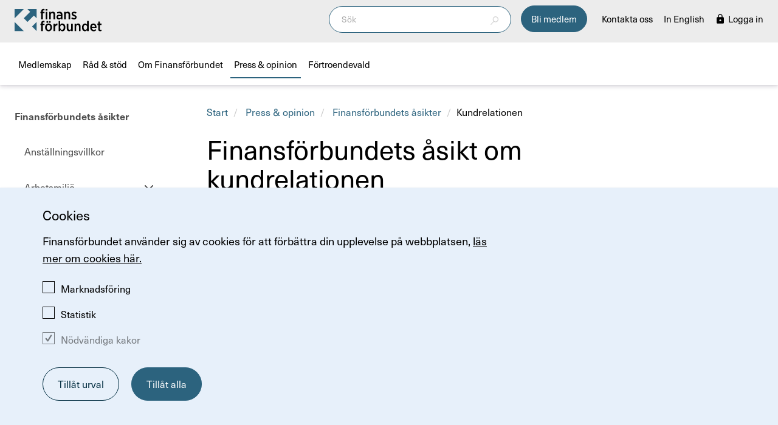

--- FILE ---
content_type: text/html; charset=utf-8
request_url: https://www.finansforbundet.se/press-och-opinion/vara-standpunker/finansforbundets-asikt-om-kundrelationen/?_t_id=lHcc9b1fMi2O-uRh6Eavzg%3D%3D&_t_uuid=JKdCZ66PQ8WAneLAcqHoJQ&_t_q=medlemsf%C3%B6rm%C3%A5ner%2Fstipendier-och-fonder%2Fjamstalldhets--och-mangfaldsstipendium%2F&_t_tags=language%3Asv%2Csiteid%3Aa4da13c7-dfee-4083-ac1b-3d07c196d301&_t_hit.id=Finansforbundet_EPi7_Models_Pages_ArticlePage/_a4d0adfe-f397-492a-8c3a-c01d434c7ba5_sv&_t_hit.pos=129
body_size: 24077
content:



<!DOCTYPE html>
<html lang="sv" itemscope itemtype="http://schema.org/Article">
<head>
    <meta charset="utf-8" />
    <meta http-equiv="X-UA-Compatible" content="IE=edge">
    <title>Finansf&#246;rbundets &#229;sikt om kundrelationen - Finansf&#246;rbundet</title>
    <meta name="viewport" content="width=device-width, initial-scale=1.0">

                <link rel="preconnect" href="https://use.typekit.net" />
                <link rel="preconnect" href="https://p.typekit.net/" />

                <link rel="preload" href="https://use.typekit.net/af/d7f1e9/00000000000000007735bb2a/30/l?primer=7cdcb44be4a7db8877ffa5c0007b8dd865b3bbc383831fe2ea177f62257a9191&amp;fvd=n4&amp;v=3" as="font" type="font/woff2" crossorigin />
                <link rel="preload" href="https://use.typekit.net/af/8a8abc/00000000000000007735bb07/30/l?primer=7cdcb44be4a7db8877ffa5c0007b8dd865b3bbc383831fe2ea177f62257a9191&amp;fvd=n6&amp;v=3" as="font" type="font/woff2" crossorigin />

    <meta name="google-site-verification" content="ew4NQo5zsn7RanCdktmNzy2up0FAsZuNilV0W65entc" />
    <meta property="og:site_name" content="finansforbundet.se" />
    
    
    
    <meta name="description" content="Finansf&#246;rbundets &#229;sikt om kundrelationen." />
    <meta name="keywords" content="Kunder, kundrelation, kundbem&#246;tande, banker, bankkontor, s&#228;ljare, banks&#228;ljare, bankr&#229;dgivare, kund, kundkontakt. " />
    <meta property="og:title" content="Finansf&#246;rbundets &#229;sikt om kundrelationen - Finansf&#246;rbundet" />
    <meta property="og:description" content="Finansf&#246;rbundets &#229;sikt om kundrelationen." />
    <meta property="og:type" content="article" />
    <meta property="og:url" content="https://www.finansforbundet.se/press-och-opinion/vara-standpunker/finansforbundets-asikt-om-kundrelationen/" />
    <meta property="twitter:card" content="summary" />
    <meta property="twitter:url" content="https://www.finansforbundet.se/press-och-opinion/vara-standpunker/finansforbundets-asikt-om-kundrelationen/" />
    <meta property="twitter:title" content="Finansf&#246;rbundets &#229;sikt om kundrelationen - Finansf&#246;rbundet" />
    <meta property="twitter:description" content="Finansf&#246;rbundets &#229;sikt om kundrelationen." />
    
    <meta itemprop="name" content="Finansf&#246;rbundets &#229;sikt om kundrelationen - Finansf&#246;rbundet">
    <meta itemprop="description" content="Finansf&#246;rbundets &#229;sikt om kundrelationen.">
    

    <link rel="shortcut icon" href="/favicon.ico">


<script>
      window._mtm = window._mtm || [];
      _mtm.push({
        event: 'memberContext',
        memberLoginStatus: 'not-logged-in',
        memberType: '',
        memberIsElected: ''
      });
</script>

        <!-- Matomo tag manager -->
        <script type="text/javascript">
			var _mtm = window._mtm = window._mtm || [];
			_mtm.push({ 'mtm.startTime': (new Date().getTime()), 'event': 'mtm.Start' });
			var d = document, g = d.createElement('script'), s = d.getElementsByTagName('script')[0];
			g.type = 'text/javascript';
			g.async = true;
			g.src = 'https://analytics.finansforbundet.se/js/container_6fFJ1ZjP.js';
			s.parentNode.insertBefore(g, s);
        </script>
        <!-- End Matomo tag manager Code -->

    
    
	

    
    <!--[if lte IE 9]>
        <link rel="stylesheet" type="text/css" href="/Static/Bundles/Styles/oldie.css?v=134098215500000000" />
    <![endif]-->
    <!--[if lt IE 9]>
        <script src="https://oss.maxcdn.com/html5shiv/3.7.2/html5shiv.min.js"></script>
        <script src="https://oss.maxcdn.com/respond/1.4.2/respond.min.js"></script>
    <![endif]-->
    <!--[if gt IE 9]><!-->
    <link rel="stylesheet" href="https://use.typekit.net/tpb7xyn.css">
    <link rel="stylesheet" type="text/css" href="/Static/Bundles/Styles/main.css?v=134098215500000000" />
    <link href="https://mfstatic.com/css/fileselector.css" type="text/css" rel="stylesheet">
    <!--<![endif]-->






</head>
<body>


    








<button type="button" id="mobile-menu-btn" class="collapsed hidden-lg" data-toggle="collapse" data-target="#mobile-menu-container" aria-expanded="false" aria-label="meny">
	<span></span>
	<span></span>
	<span></span>
</button>

<div class="menu-panel-mobile hidden-lg">
    <div class="mobile-logo-container">
        <a href="/" class="logo hidden-lg">Finansförbundet</a>
    </div>
        <a href="/medlemskap/medlemsansokan/" class="mobile-menu-member-btn btn btn-blue p-y-sm p-x m-r-md">
            Bli medlem
        </a>
    <a href="/sok/" class="mobile-menu-search-btn">
        <svg aria-hidden="true" class="icon icon-search"><use xlink:href="/Static/img/icons/icons.svg#icon-search"></use></svg>
    </a>
</div>

<div id="mobile-menu-container" class="collapse hidden-lg mobile-dropdown-light-blue" aria-expanded="false">
    <div class="menu-panel-mobile">
            <a href="/medlemskap/medlemsansokan/" class="mobile-menu-member-btn btn btn-white text-blue p-y-sm p-x m-r-md">
                Bli medlem
            </a>
        <a href="/sok/" class="mobile-menu-search-btn">
            <svg aria-hidden="true" class="icon icon-search"><use xlink:href="/Static/img/icons/icons.svg#icon-search"></use></svg>
        </a>
    </div>
    <nav>
        <ul class="mobile-menu-list">
            <li>
                <a href="/" class="main-nav-link">Start</a>
            </li>

            
<li>

                <button class="btn-link main-nav-link dropdown-link  collapsed" type="button" data-toggle="collapse" data-target="#mobile-38866" aria-expanded="false">

                    <span>
Medlemskap
                    </span>
                </button>
            <div id="mobile-38866" aria-labelledby="mobile-38866" class="collapse v-align-middle" aria-expanded="false">



                <ul class="list-unstyled">
                        <li class="">


<a class="dropdown-link" href="/medlemskap/bli-medlem/" >

    <span>
        5 sk&#228;l att bli medlem
    </span>
</a>
                        </li>
                        <li class="">


<a class="dropdown-link" href="/medlemskap/Finansforbundet-inkomstforsakring/" >

    <span>
        Inkomstf&#246;rs&#228;kring
    </span>
</a>
                        </li>
                        <li class="">


<a class="dropdown-link" href="/medlemskap/vem-kan-bli-medlem/" >

    <span>
        &#196;r Finansf&#246;rbundet r&#228;tt f&#246;r dig?
    </span>
</a>
                        </li>
                        <li class="">


<a class="dropdown-link" href="/medlemskap/vad-kostar-medlemskapet/" >

    <span>
        Vad kostar medlemskapet?
    </span>
</a>
                        </li>
                        <li class="">


<a class="dropdown-link" href="/medlemskap/gratis-for-dig-som-student/" >

    <span>
        Gratis f&#246;r dig som student
    </span>
</a>
                        </li>
                        <li class="">


<a class="dropdown-link" href="/medlemskap/for-dig-som-chef/" >

    <span>
        F&#246;r dig som chef
    </span>
</a>
                        </li>
                        <li class="">


<a class="dropdown-link" href="/medlemskap/for-dig-som-pensionar/" >

    <span>
        F&#246;r dig som pension&#228;r
    </span>
</a>
                        </li>
                        <li class="">


<a class="dropdown-link" href="/medlemskap/for-dig-som-arbetssokande/" >

    <span>
        F&#246;r dig som arbetss&#246;kande
    </span>
</a>
                        </li>
                        <li class="">


<a class="dropdown-link" href="/medlemskap/facklig-representant/" >

    <span>
        Bli facklig representant
    </span>
</a>
                        </li>
                        <li class="">


<a class="dropdown-link" href="/medlemskap/byta-fackforbund/" >

    <span>
        S&#229; byter du fackf&#246;rbund
    </span>
</a>
                        </li>
                        <li class="">


<a class="dropdown-link" href="/medlemskap/aktiviteter-och-forelasningar/" >

    <span>
        Aktiviteter och f&#246;rel&#228;sningar
    </span>
</a>
                        </li>
                        <li class="">


<a class="dropdown-link" href="/medlemskap/medlemsformaner/" >

    <span>
        Medlemsf&#246;rm&#229;ner
    </span>
</a>
                        </li>
                        <li class="">


<a class="dropdown-link" href="/medlemskap/avsluta-medlemskap/" >

    <span>
        Avsluta medlemskap
    </span>
</a>
                        </li>
                </ul>
            </div>
    </li><li>

                <button class="btn-link main-nav-link dropdown-link  collapsed" type="button" data-toggle="collapse" data-target="#mobile-37286" aria-expanded="false">

                    <span>
R&#229;d &amp; st&#246;d
                    </span>
                </button>
            <div id="mobile-37286" aria-labelledby="mobile-37286" class="collapse v-align-middle" aria-expanded="false">



                <ul class="list-unstyled">
                        <li class="">


<a class="dropdown-link" href="/rad-stod/anstallningsvillkor/" >

    <span>
        Anst&#228;llningsvillkor
    </span>
</a>
                        </li>
                        <li class="">


<a class="dropdown-link" href="/rad-stod/arbetsmiljo/" >

    <span>
        Arbetsmilj&#246;
    </span>
</a>
                        </li>
                        <li class="">


<a class="dropdown-link" href="/rad-stod/jamstalldhet-och-mangfald/" >

    <span>
        J&#228;mst&#228;lldhet och m&#229;ngfald
    </span>
</a>
                        </li>
                        <li class="">


<a class="dropdown-link" href="/rad-stod/kollektivavtal/" >

    <span>
        Kollektivavtal
    </span>
</a>
                        </li>
                        <li class="">


<a class="dropdown-link" href="/rad-stod/kompetensutveckling/" >

    <span>
        Kompetensutveckling
    </span>
</a>
                        </li>
                        <li class="">


<a class="dropdown-link" href="/rad-stod/lon/" >

    <span>
        R&#229;d och st&#246;d om l&#246;n
    </span>
</a>
                        </li>
                        <li class="">


<a class="dropdown-link" href="/rad-stod/pension/" >

    <span>
        Pension
    </span>
</a>
                        </li>
                        <li class="">


<a class="dropdown-link" href="/rad-stod/rattshjalp/" >

    <span>
        R&#228;ttshj&#228;lp
    </span>
</a>
                        </li>
                        <li class="">


<a class="dropdown-link" href="/rad-stod/semester/" >

    <span>
        Semester
    </span>
</a>
                        </li>
                        <li class="">


<a class="dropdown-link" href="/rad-stod/sjukskrivning/" >

    <span>
        Sjukskrivning
    </span>
</a>
                        </li>
                        <li class="">


<a class="dropdown-link" href="/rad-stod/soka-jobb/" >

    <span>
        S&#246;ka jobb
    </span>
</a>
                        </li>
                        <li class="">


<a class="dropdown-link" href="/rad-stod/uppsagning/" >

    <span>
        Upps&#228;gning
    </span>
</a>
                        </li>
                </ul>
            </div>
    </li><li>

                <button class="btn-link main-nav-link dropdown-link  collapsed" type="button" data-toggle="collapse" data-target="#mobile-36933" aria-expanded="false">

                    <span>
Om Finansf&#246;rbundet
                    </span>
                </button>
            <div id="mobile-36933" aria-labelledby="mobile-36933" class="collapse v-align-middle" aria-expanded="false">



                <ul class="list-unstyled">
                        <li class="">


<a class="dropdown-link" href="/om-finansforbundet/kontakta-oss/" >

    <span>
        Kontakta oss
    </span>
</a>
                        </li>
                        <li class="">


<a class="dropdown-link" href="/om-finansforbundet/visselblasning/" >

    <span>
        Visselbl&#229;sning
    </span>
</a>
                        </li>
                        <li class="">


<a class="dropdown-link" href="/om-finansforbundet/organisation-och-uppdrag/" >

    <span>
        Organisation och uppdrag
    </span>
</a>
                        </li>
                        <li class="">


<a class="dropdown-link" href="/om-finansforbundet/teckna-kollektivavtal/" >

    <span>
        Teckna kollektivavtal
    </span>
</a>
                        </li>
                        <li class="">


<a class="dropdown-link" href="/om-finansforbundet/sa-hanterar-vi-dina-personuppgifter/" >

    <span>
        S&#229; hanterar vi dina personuppgifter
    </span>
</a>
                        </li>
                </ul>
            </div>
    </li><li class="active open">

                <button class="btn-link main-nav-link dropdown-link  collapsed" type="button" data-toggle="collapse" data-target="#mobile-38839" aria-expanded="false">

                    <span>
Press &amp; opinion
                    </span>
                </button>
            <div id="mobile-38839" aria-labelledby="mobile-38839" class="collapse v-align-middle in" aria-expanded="true">



                <ul class="list-unstyled">
                        <li class="">


<a class="dropdown-link" href="/press-och-opinion/presskontakter/" >

    <span>
        Presskontakter
    </span>
</a>
                        </li>
                        <li class="">


<a class="dropdown-link" href="/press-och-opinion/pressmeddelanden/" >

    <span>
        Pressmeddelanden
    </span>
</a>
                        </li>
                        <li class="">


<a class="dropdown-link" href="/press-och-opinion/perspektiv/" >

    <span>
        Perspektiv
    </span>
</a>
                        </li>
                        <li class="">


<a class="dropdown-link" href="/press-och-opinion/finansforbundets-prioriterade-fragor/" >

    <span>
        Branschfr&#229;gor i fokus
    </span>
</a>
                        </li>
                        <li class="">


<a class="dropdown-link" href="/press-och-opinion/nyheter/" >

    <span>
        Nyheter
    </span>
</a>
                        </li>
                        <li class="">


<a class="dropdown-link" href="/press-och-opinion/sa-driver-finansforbundet-demokratifragor/" >

    <span>
        Demokratifr&#229;gor
    </span>
</a>
                        </li>
                        <li class="">


<a class="dropdown-link" href="/press-och-opinion/vara-samarbeten-nationellt/" >

    <span>
        Nationella samarbeten
    </span>
</a>
                        </li>
                        <li class="">


<a class="dropdown-link" href="/press-och-opinion/sa-jobbar-vi-internationellt/" >

    <span>
        Internationellt arbete
    </span>
</a>
                        </li>
                        <li class="">


<a class="dropdown-link" href="/press-och-opinion/vara-rapporter/" >

    <span>
        Rapporter
    </span>
</a>
                        </li>
                        <li class="">


<a class="dropdown-link" href="/press-och-opinion/remissvar/" >

    <span>
        Remissvar
    </span>
</a>
                        </li>
                        <li class="">


<a class="dropdown-link" href="/press-och-opinion/vara-standpunker/" >

    <span>
        Finansf&#246;rbundets &#229;sikter
    </span>
</a>
                        </li>
                </ul>
            </div>
    </li><li>

                <button class="btn-link main-nav-link dropdown-link  collapsed" type="button" data-toggle="collapse" data-target="#mobile-37288" aria-expanded="false">

                    <span>
F&#246;rtroendevald
                    </span>
                </button>
            <div id="mobile-37288" aria-labelledby="mobile-37288" class="collapse v-align-middle" aria-expanded="false">



                <ul class="list-unstyled">
                        <li class="">


<a class="dropdown-link" href="/fortroendevald/utbildningar-forelasningar/" >

    <span>
        Utbildningar och f&#246;rel&#228;sningar
    </span>
</a>
                        </li>
                        <li class="">


<a class="dropdown-link" href="/fortroendevald/uppdraget/" >

    <span>
        Uppdraget
    </span>
</a>
                        </li>
                        <li class="">


<a class="dropdown-link" href="/fortroendevald/klubben/" >

    <span>
        Klubben
    </span>
<svg aria-hidden="true" class="position-relative icon icon-lock-white"><use xlink:href="/Static/img/icons/icons.svg#icon-lock-white"></use></svg></a>
                        </li>
                        <li class="">


<a class="dropdown-link" href="/fortroendevald/aktuellt/" >

    <span>
        Aktuellt
    </span>
<svg aria-hidden="true" class="position-relative icon icon-lock-white"><use xlink:href="/Static/img/icons/icons.svg#icon-lock-white"></use></svg></a>
                        </li>
                        <li class="">


<a class="dropdown-link" href="/fortroendevald/avtalskommentarer-och-avtal/" >

    <span>
        Avtalskommentarer och avtal
    </span>
<svg aria-hidden="true" class="position-relative icon icon-lock-white"><use xlink:href="/Static/img/icons/icons.svg#icon-lock-white"></use></svg></a>
                        </li>
                        <li class="">


<a class="dropdown-link" href="/fortroendevald/medlemsadministration/" >

    <span>
        Medlemsadministration
    </span>
<svg aria-hidden="true" class="position-relative icon icon-lock-white"><use xlink:href="/Static/img/icons/icons.svg#icon-lock-white"></use></svg></a>
                        </li>
                        <li class="">


<a class="dropdown-link" href="/fortroendevald/mallar-guider/" >

    <span>
        Mallar och st&#246;d
    </span>
<svg aria-hidden="true" class="position-relative icon icon-lock-white"><use xlink:href="/Static/img/icons/icons.svg#icon-lock-white"></use></svg></a>
                        </li>
                        <li class="">


<a class="dropdown-link" href="/fortroendevald/varva-engagera/" >

    <span>
        V&#228;rva och engagera
    </span>
<svg aria-hidden="true" class="position-relative icon icon-lock-white"><use xlink:href="/Static/img/icons/icons.svg#icon-lock-white"></use></svg></a>
                        </li>
                        <li class="">


<a class="dropdown-link" href="/fortroendevald/for-dig-i-forbundsstyrelsen/" >

    <span>
        F&#246;r dig i f&#246;rbundsstyrelsen
    </span>
<svg aria-hidden="true" class="position-relative icon icon-lock-white"><use xlink:href="/Static/img/icons/icons.svg#icon-lock-white"></use></svg></a>
                        </li>
                </ul>
            </div>
    </li>






<li class="mobile-menu-item">
		<a class="btn-link main-nav-link font-weight-normal" href="/om-finansforbundet/kontakta-oss/">
Kontakta oss
		</a>
	</li>
<li class="mobile-menu-item">
		<a class="btn-link main-nav-link font-weight-normal" href="/in-english/">
In English
		</a>
	</li>

            



	<li>
		<a href="/logga-in/" class="main-nav-link font-weight-normal">
            <svg aria-hidden="true" class="text-white icon icon-lock"><use xlink:href="/Static/img/icons/icons.svg#icon-lock"></use></svg>
			<span>
				Logga in
			</span>
		</a>
	</li>


        </ul>
    </nav>
</div>


<header class="main-header">

    <div class="menu-panel hidden-xs hidden-sm hidden-md">
        <div class="menu-panel-top">
            <div class="menu-panel-inner">
                <div class="w-100 d-flex justify-between items-center">
                    <a class="logo" href="/">Finansf&#246;rbundet</a>
                    <div>
                        <nav class="function-menu no-underline hidden-xs hidden-sm">
                            <ul class="function-menu-list list-unstyled main-nav pull-right d-flex">
                                    <li>
                                        <form action="/sok/" method="get">
                                            <div class="search-container m-r">
                                                <button class="search-icon">
                                                    <svg width="13" height="14" viewBox="0 0 13 14" fill="#D2D2D2" xmlns="http://www.w3.org/2000/svg">
                                                        <path d="M8.32078 0C5.74029 0 3.64156 2.16499 3.64156 4.82696C3.64156 6.09054 4.11553 7.24145 4.88792 8.10262L0 13.1469L0.827007 14L5.7871 8.8833C6.51853 9.37022 7.3865 9.65594 8.32078 9.65594C10.9013 9.65594 13 7.49095 13 4.82897C13 2.167 10.9013 0 8.32078 0ZM8.32078 8.44869C6.3859 8.44869 4.81185 6.82495 4.81185 4.82897C4.81185 2.833 6.3859 1.20724 8.32078 1.20724C10.2557 1.20724 11.8297 2.83099 11.8297 4.82696C11.8297 6.82294 10.2557 8.44668 8.32078 8.44668V8.44869Z" />
                                                    </svg>
                                                </button>
                                                <input type="search" name="searchQuery" placeholder="Sök" class="search-input">
                                            </div>
                                        </form>
                                    </li>
                                                                    <li>
                                        <a href="/medlemskap/medlemsansokan/" class="text-white function-menu-link btn btn-blue p-y-sm p-x m-r-md">
                                            Bli medlem
                                        </a>
                                    </li>
                                                                


<li>
		    <a class="btn-link main-nav-link function-menu-link" href="/om-finansforbundet/kontakta-oss/">
Kontakta oss
		    </a>
	    </li>
<li>
		    <a class="btn-link main-nav-link function-menu-link" href="/in-english/">
In English
		    </a>
	    </li>

                                


	<li>
		<a href="/logga-in?returnUrl=%2fmitt-finansforbundet%2f" class="function-menu-link function-menu-icon-text">
			<svg aria-hidden="true" class="icon icon-lock"><use xlink:href="/Static/img/icons/icons.svg#icon-lock"></use></svg>
			<span>
				Logga in
			</span>
		</a>
	</li>

                            </ul>
                        </nav>
                    </div>
                </div>
            </div>
        </div>
        <div class="menu-panel-bottom">
            <div class="menu-panel-inner">
                <div class="w-100">
                    <nav>
                        <ul class="list-unstyled main-nav">
                            




<li class="dropdown">

	        <button class="btn-link main-nav-link" id="38866" type="button" data-toggle="dropdown" aria-haspopup="true" aria-expanded="false">
Medlemskap
		    </button>
		    <div class="dropdown-menu dropdown-light-blue main-header-dropdown" aria-labelledby="38866">
			    <div class="row">
				    <div class="col-xs-9">



						    <div class="col-md-4">
							    <ul class="list-unstyled dropdown-column-list">
								        <li class="">



<a class="dropdown-link dropdown-link-heading" href="/medlemskap/bli-medlem/" >

    <span>
        5 sk&#228;l att bli medlem
    </span>
</a>

                                        </li>
								        <li class="">



<a class="dropdown-link dropdown-link-heading" href="/medlemskap/Finansforbundet-inkomstforsakring/" >

    <span>
        Inkomstf&#246;rs&#228;kring
    </span>
</a>

                                        </li>
								        <li class="">



<a class="dropdown-link dropdown-link-heading" href="/medlemskap/vem-kan-bli-medlem/" >

    <span>
        &#196;r Finansf&#246;rbundet r&#228;tt f&#246;r dig?
    </span>
</a>

                                                <button class="btn btn-link btn-toggle-chevron submenu-dropdown-btn" aria-expanded="false" aria-controls="vemkanblimedlem">
                                                    <span class="sr-only">Se undersidor</span>
<svg aria-hidden="true" class="icon-small icon icon-chevron-down"><use xlink:href="/Static/img/icons/icons.svg#icon-chevron-down"></use></svg>
                                                </button>
                                                <ul class="list-unstyled submenu-dropdown" id="vemkanblimedlem">
                                                        <li class="">


<a class="dropdown-link" href="/medlemskap/vem-kan-bli-medlem/yrkesroller-i-bank--och-finansbranschen/" >

    <span>
        Yrkesroller i bank- och finansbranschen
    </span>
</a>
                                                        </li>
                                                </ul>
                                        </li>
								        <li class="">



<a class="dropdown-link dropdown-link-heading" href="/medlemskap/vad-kostar-medlemskapet/" >

    <span>
        Vad kostar medlemskapet?
    </span>
</a>

                                                <button class="btn btn-link btn-toggle-chevron submenu-dropdown-btn" aria-expanded="false" aria-controls="vadkostarmedlemskapet">
                                                    <span class="sr-only">Se undersidor</span>
<svg aria-hidden="true" class="icon-small icon icon-chevron-down"><use xlink:href="/Static/img/icons/icons.svg#icon-chevron-down"></use></svg>
                                                </button>
                                                <ul class="list-unstyled submenu-dropdown" id="vadkostarmedlemskapet">
                                                        <li class="">


<a class="dropdown-link" href="/medlemskap/vad-kostar-medlemskapet/sa-betalar-du-medlemsavgiften/" >

    <span>
        S&#229; betalar du medlemsavgiften
    </span>
</a>
                                                        </li>
                                                </ul>
                                        </li>
								        <li class="">



<a class="dropdown-link dropdown-link-heading" href="/medlemskap/gratis-for-dig-som-student/" >

    <span>
        Gratis f&#246;r dig som student
    </span>
</a>

                                                <button class="btn btn-link btn-toggle-chevron submenu-dropdown-btn" aria-expanded="false" aria-controls="gratisfordigsomstudent">
                                                    <span class="sr-only">Se undersidor</span>
<svg aria-hidden="true" class="icon-small icon icon-chevron-down"><use xlink:href="/Static/img/icons/icons.svg#icon-chevron-down"></use></svg>
                                                </button>
                                                <ul class="list-unstyled submenu-dropdown" id="gratisfordigsomstudent">
                                                        <li class="">


<a class="dropdown-link" href="/medlemskap/gratis-for-dig-som-student/ansok-om-stipendium/" >

    <span>
        Ans&#246;k om stipendium
    </span>
</a>
                                                        </li>
                                                        <li class="">


<a class="dropdown-link" href="/medlemskap/gratis-for-dig-som-student/uppgradera-ditt-medlemskap/" >

    <span>
        Uppgradera ditt medlemskap
    </span>
</a>
                                                        </li>
                                                        <li class="">


<a class="dropdown-link" href="/medlemskap/gratis-for-dig-som-student/ratt-lon---finansforbundet-ger-dig-forutsattningarna/" >

    <span>
        R&#228;tt l&#246;n - f&#246;rel&#228;sning
    </span>
</a>
                                                        </li>
                                                </ul>
                                        </li>
							    </ul>
						    </div>
						    <div class="col-md-4">
							    <ul class="list-unstyled dropdown-column-list">
								        <li class="">



<a class="dropdown-link dropdown-link-heading" href="/medlemskap/for-dig-som-chef/" >

    <span>
        F&#246;r dig som chef
    </span>
</a>

                                                <button class="btn btn-link btn-toggle-chevron submenu-dropdown-btn" aria-expanded="false" aria-controls="fordigsomchef">
                                                    <span class="sr-only">Se undersidor</span>
<svg aria-hidden="true" class="icon-small icon icon-chevron-down"><use xlink:href="/Static/img/icons/icons.svg#icon-chevron-down"></use></svg>
                                                </button>
                                                <ul class="list-unstyled submenu-dropdown" id="fordigsomchef">
                                                        <li class="">


<a class="dropdown-link" href="/medlemskap/for-dig-som-chef/aktiviteter-for-dig-som-chef/" >

    <span>
        Aktiviteter f&#246;r chefer
    </span>
</a>
                                                        </li>
                                                        <li class="">


<a class="dropdown-link" href="/medlemskap/for-dig-som-chef/sa-skapar-du-som-chef-en-halsosam-arbetsmiljo/" >

    <span>
        S&#229; skapar du som chef en h&#228;lsosam arbetsmilj&#246;
    </span>
</a>
                                                        </li>
                                                        <li class="">


<a class="dropdown-link" href="/medlemskap/for-dig-som-chef/lke-a-boss--sveriges-storsta-chefsnatverk/" >

    <span>
        L!ke a Boss – Sveriges st&#246;rsta chefsn&#228;tverk
    </span>
</a>
                                                        </li>
                                                </ul>
                                        </li>
								        <li class="">



<a class="dropdown-link dropdown-link-heading" href="/medlemskap/for-dig-som-pensionar/" >

    <span>
        F&#246;r dig som pension&#228;r
    </span>
</a>

                                        </li>
								        <li class="">



<a class="dropdown-link dropdown-link-heading" href="/medlemskap/for-dig-som-arbetssokande/" >

    <span>
        F&#246;r dig som arbetss&#246;kande
    </span>
</a>

                                        </li>
								        <li class="">



<a class="dropdown-link dropdown-link-heading" href="/medlemskap/facklig-representant/" >

    <span>
        Bli facklig representant
    </span>
</a>

                                                <button class="btn btn-link btn-toggle-chevron submenu-dropdown-btn" aria-expanded="false" aria-controls="blifackligrepresentant">
                                                    <span class="sr-only">Se undersidor</span>
<svg aria-hidden="true" class="icon-small icon icon-chevron-down"><use xlink:href="/Static/img/icons/icons.svg#icon-chevron-down"></use></svg>
                                                </button>
                                                <ul class="list-unstyled submenu-dropdown" id="blifackligrepresentant">
                                                        <li class="">


<a class="dropdown-link" href="/medlemskap/facklig-representant/arbeta-fackligt---vad-innebar-det/" >

    <span>
        Arbeta fackligt - vad inneb&#228;r det?
    </span>
</a>
                                                        </li>
                                                        <li class="">


<a class="dropdown-link" href="/medlemskap/facklig-representant/sa-skriver-du-en-motion/" >

    <span>
        S&#229; skriver du en motion
    </span>
</a>
                                                        </li>
                                                </ul>
                                        </li>
							    </ul>
						    </div>
						    <div class="col-md-4">
							    <ul class="list-unstyled dropdown-column-list">
								        <li class="">



<a class="dropdown-link dropdown-link-heading" href="/medlemskap/byta-fackforbund/" >

    <span>
        S&#229; byter du fackf&#246;rbund
    </span>
</a>

                                        </li>
								        <li class="">



<a class="dropdown-link dropdown-link-heading" href="/medlemskap/aktiviteter-och-forelasningar/" >

    <span>
        Aktiviteter och f&#246;rel&#228;sningar
    </span>
</a>

                                                <button class="btn btn-link btn-toggle-chevron submenu-dropdown-btn" aria-expanded="false" aria-controls="aktiviteterochforelasningar">
                                                    <span class="sr-only">Se undersidor</span>
<svg aria-hidden="true" class="icon-small icon icon-chevron-down"><use xlink:href="/Static/img/icons/icons.svg#icon-chevron-down"></use></svg>
                                                </button>
                                                <ul class="list-unstyled submenu-dropdown" id="aktiviteterochforelasningar">
                                                        <li class="">


<a class="dropdown-link" href="/medlemskap/aktiviteter-och-forelasningar/aktuella-forelasningar/" >

    <span>
        Aktuella aktiviteter och utbildningar
    </span>
</a>
                                                        </li>
                                                        <li class="">


<a class="dropdown-link" href="/medlemskap/aktiviteter-och-forelasningar/finansiell-brottslighet-sa-paverkas-din-arbetsmiljo/" >

    <span>
        Finansiell brottslighet - s&#229; p&#229;verkas din arbetsmilj&#246;
    </span>
</a>
                                                        </li>
                                                        <li class="">


<a class="dropdown-link" href="/medlemskap/aktiviteter-och-forelasningar/finansloppet/" >

    <span>
        Finansloppet
    </span>
</a>
                                                        </li>
                                                </ul>
                                        </li>
								        <li class="">



<a class="dropdown-link dropdown-link-heading" href="/medlemskap/medlemsformaner/" >

    <span>
        Medlemsf&#246;rm&#229;ner
    </span>
</a>

                                                <button class="btn btn-link btn-toggle-chevron submenu-dropdown-btn" aria-expanded="false" aria-controls="medlemsformaner">
                                                    <span class="sr-only">Se undersidor</span>
<svg aria-hidden="true" class="icon-small icon icon-chevron-down"><use xlink:href="/Static/img/icons/icons.svg#icon-chevron-down"></use></svg>
                                                </button>
                                                <ul class="list-unstyled submenu-dropdown" id="medlemsformaner">
                                                        <li class="">


<a class="dropdown-link" href="/medlemskap/medlemsformaner/bankservice-och-lan/" >

    <span>
        Bankservice och l&#229;n
    </span>
</a>
                                                        </li>
                                                        <li class="">


<a class="dropdown-link" href="/medlemskap/medlemsformaner/hotell-och-resor/" >

    <span>
        Hotell och resor
    </span>
</a>
                                                        </li>
                                                        <li class="">


<a class="dropdown-link" href="/medlemskap/medlemsformaner/kropp-och-halsan/" >

    <span>
        Kropp och h&#228;lsa
    </span>
</a>
                                                        </li>
                                                        <li class="">


<a class="dropdown-link" href="/medlemskap/medlemsformaner/dina-medlemsforsakringar/" >

    <span>
        Teckna medlemsf&#246;rs&#228;kring
    </span>
</a>
                                                        </li>
                                                        <li class="">


<a class="dropdown-link" href="/medlemskap/medlemsformaner/Tidningar-och-bocker/" >

    <span>
        Tidningar och b&#246;cker
    </span>
</a>
                                                        </li>
                                                        <li class="">


<a class="dropdown-link" href="/medlemskap/medlemsformaner/kompetensutveckling-via-eddi/" >

    <span>
        Kompetensutveckling via Eddi
    </span>
</a>
                                                        </li>
                                                        <li class="">


<a class="dropdown-link" href="/medlemskap/medlemsformaner/beredskapslada/" >

    <span>
        Beredskapsl&#229;da
    </span>
</a>
                                                        </li>
                                                </ul>
                                        </li>
								        <li class="">



<a class="dropdown-link dropdown-link-heading" href="/medlemskap/avsluta-medlemskap/" >

    <span>
        Avsluta medlemskap
    </span>
</a>

                                        </li>
							    </ul>
						    </div>

				    </div>
				    <div class="col-xs-3">



				    </div>
			    </div>
		    </div>
    </li><li class="dropdown">

	        <button class="btn-link main-nav-link" id="37286" type="button" data-toggle="dropdown" aria-haspopup="true" aria-expanded="false">
R&#229;d &amp; st&#246;d
		    </button>
		    <div class="dropdown-menu dropdown-light-blue main-header-dropdown" aria-labelledby="37286">
			    <div class="row">
				    <div class="col-xs-9">



						    <div class="col-md-4">
							    <ul class="list-unstyled dropdown-column-list">
								        <li class="">



<a class="dropdown-link dropdown-link-heading" href="/rad-stod/anstallningsvillkor/" >

    <span>
        Anst&#228;llningsvillkor
    </span>
</a>

                                                <button class="btn btn-link btn-toggle-chevron submenu-dropdown-btn" aria-expanded="false" aria-controls="anstallningsvillkor">
                                                    <span class="sr-only">Se undersidor</span>
<svg aria-hidden="true" class="icon-small icon icon-chevron-down"><use xlink:href="/Static/img/icons/icons.svg#icon-chevron-down"></use></svg>
                                                </button>
                                                <ul class="list-unstyled submenu-dropdown" id="anstallningsvillkor">
                                                        <li class="">


<a class="dropdown-link" href="/rad-stod/anstallningsvillkor/ditt-anstallningsavtal/" >

    <span>
        Ditt anst&#228;llningsavtal
    </span>
</a>
                                                        </li>
                                                        <li class="">


<a class="dropdown-link" href="/rad-stod/anstallningsvillkor/ar-du-visstidanstalld/" >

    <span>
        Visstidsanst&#228;llning
    </span>
</a>
                                                        </li>
                                                        <li class="">


<a class="dropdown-link" href="/rad-stod/anstallningsvillkor/ar-du-provanstalld/" >

    <span>
        Provanst&#228;llning
    </span>
</a>
                                                        </li>
                                                        <li class="">


<a class="dropdown-link" href="/rad-stod/anstallningsvillkor/arbetstid/" >

    <span>
        Arbetstid
    </span>
</a>
                                                        </li>
                                                        <li class="">


<a class="dropdown-link" href="/rad-stod/anstallningsvillkor/foraldraledig/" >

    <span>
        F&#246;r&#228;ldraledig
    </span>
</a>
                                                        </li>
                                                        <li class="">


<a class="dropdown-link" href="/rad-stod/anstallningsvillkor/tjanstledig/" >

    <span>
        Tj&#228;nstledig
    </span>
</a>
                                                        </li>
                                                        <li class="">


<a class="dropdown-link" href="/rad-stod/anstallningsvillkor/forandringar-pa-jobbet/" >

    <span>
        F&#246;r&#228;ndringar p&#229; jobbet
    </span>
</a>
                                                        </li>
                                                </ul>
                                        </li>
								        <li class="">



<a class="dropdown-link dropdown-link-heading" href="/rad-stod/arbetsmiljo/" >

    <span>
        Arbetsmilj&#246;
    </span>
</a>

                                                <button class="btn btn-link btn-toggle-chevron submenu-dropdown-btn" aria-expanded="false" aria-controls="arbetsmiljo">
                                                    <span class="sr-only">Se undersidor</span>
<svg aria-hidden="true" class="icon-small icon icon-chevron-down"><use xlink:href="/Static/img/icons/icons.svg#icon-chevron-down"></use></svg>
                                                </button>
                                                <ul class="list-unstyled submenu-dropdown" id="arbetsmiljo">
                                                        <li class="">


<a class="dropdown-link" href="/rad-stod/arbetsmiljo/arbetsmiljolagen/" >

    <span>
        Arbetsmilj&#246;lagen
    </span>
</a>
                                                        </li>
                                                        <li class="">


<a class="dropdown-link" href="/rad-stod/arbetsmiljo/vabruari---sasong-for-vab-och-vobb/" >

    <span>
        Vabb och vobb - det g&#228;ller
    </span>
</a>
                                                        </li>
                                                        <li class="">


<a class="dropdown-link" href="/rad-stod/arbetsmiljo/nar-du-skadat-dig-i-jobbet/" >

    <span>
        N&#228;r du skadat dig i jobbet
    </span>
</a>
                                                        </li>
                                                        <li class="">


<a class="dropdown-link" href="/rad-stod/arbetsmiljo/fysisk-arbetsmiljo/" >

    <span>
        Fysisk arbetsmilj&#246;
    </span>
</a>
                                                        </li>
                                                        <li class="">


<a class="dropdown-link" href="/rad-stod/arbetsmiljo/riskbruk-missbruk-och-beroende/" >

    <span>
        Riskbruk, missbruk och beroende
    </span>
</a>
                                                        </li>
                                                        <li class="">


<a class="dropdown-link" href="/rad-stod/arbetsmiljo/hur-mar-du-pa-jobbet/" >

    <span>
        Hur m&#229;r du p&#229; jobbet - organisatorisk och social arbetsmilj&#246;
    </span>
</a>
                                                        </li>
                                                        <li class="">


<a class="dropdown-link" href="/rad-stod/arbetsmiljo/vad-gor-ett-arbetsmiljoombud/" >

    <span>
        Vad g&#246;r ett arbetsmilj&#246;ombud?
    </span>
</a>
                                                        </li>
                                                        <li class="">


<a class="dropdown-link" href="/rad-stod/arbetsmiljo/ratt-atgarder-nar-arbetsbelastningen-ar-for-hog/" >

    <span>
        R&#228;tt &#229;tg&#228;rder n&#228;r arbetsbelastningen &#228;r f&#246;r h&#246;g
    </span>
</a>
                                                        </li>
                                                        <li class="">


<a class="dropdown-link" href="/rad-stod/arbetsmiljo/distansarbete---har-for-att-stanna/" >

    <span>
        Distansarbete - h&#228;r f&#246;r att stanna?
    </span>
</a>
                                                        </li>
                                                        <li class="">


<a class="dropdown-link" href="/rad-stod/arbetsmiljo/nar-orken-tar-slut/" >

    <span>
        N&#228;r orken tar slut
    </span>
</a>
                                                        </li>
                                                        <li class="">


<a class="dropdown-link" href="/rad-stod/arbetsmiljo/tecken-pa-stress--och-hur-du-far-aterhamtning-pa-jobbet/" >

    <span>
        Tecken p&#229; stress  och hur du f&#229;r &#229;terh&#228;mtning p&#229; jobbet
    </span>
</a>
                                                        </li>
                                                </ul>
                                        </li>
								        <li class="">



<a class="dropdown-link dropdown-link-heading" href="/rad-stod/jamstalldhet-och-mangfald/" >

    <span>
        J&#228;mst&#228;lldhet och m&#229;ngfald
    </span>
</a>

                                                <button class="btn btn-link btn-toggle-chevron submenu-dropdown-btn" aria-expanded="false" aria-controls="jamstalldhetochmangfald">
                                                    <span class="sr-only">Se undersidor</span>
<svg aria-hidden="true" class="icon-small icon icon-chevron-down"><use xlink:href="/Static/img/icons/icons.svg#icon-chevron-down"></use></svg>
                                                </button>
                                                <ul class="list-unstyled submenu-dropdown" id="jamstalldhetochmangfald">
                                                        <li class="">


<a class="dropdown-link" href="/rad-stod/jamstalldhet-och-mangfald/en-inkluderande-arbetsplats---for-allas-ratt-att-trivas/" >

    <span>
        M&#229;ngfald och inkludering
    </span>
</a>
                                                        </li>
                                                        <li class="">


<a class="dropdown-link" href="/rad-stod/jamstalldhet-och-mangfald/nar-ska-kvinnor-fa-lon-hela-dagen/" >

    <span>
        L&#246;n hela dagen
    </span>
</a>
                                                        </li>
                                                        <li class="">


<a class="dropdown-link" href="/rad-stod/jamstalldhet-och-mangfald/arbetsgivarens-ansvara-att-ingen-diskrimineras/" >

    <span>
        Arbetsgivarens ansvar att ingen diskrimineras
    </span>
</a>
                                                        </li>
                                                        <li class="">


<a class="dropdown-link" href="/rad-stod/jamstalldhet-och-mangfald/sa-visar-du-civilkurage/" >

    <span>
        S&#229; visar du civilkurage
    </span>
</a>
                                                        </li>
                                                        <li class="">


<a class="dropdown-link" href="/rad-stod/jamstalldhet-och-mangfald/vad-ar-diskriminering/" >

    <span>
        Vad &#228;r diskriminering?
    </span>
</a>
                                                        </li>
                                                        <li class="">


<a class="dropdown-link" href="/rad-stod/jamstalldhet-och-mangfald/vad-ar-npf/" >

    <span>
        Vad &#228;r NPF?
    </span>
</a>
                                                        </li>
                                                        <li class="">


<a class="dropdown-link" href="/rad-stod/jamstalldhet-och-mangfald/vad-ar-sexuella-trakasserier/" >

    <span>
        Vad &#228;r sexuella trakasserier?
    </span>
</a>
                                                        </li>
                                                        <li class="">


<a class="dropdown-link" href="/rad-stod/jamstalldhet-och-mangfald/utsatt-for-sexuella-trakasserier/" >

    <span>
        Utsatt f&#246;r sexuella trakasserier?
    </span>
</a>
                                                        </li>
                                                        <li class="">


<a class="dropdown-link" href="/rad-stod/jamstalldhet-och-mangfald/belonade-uppsatser-om-jamstalldhet-och-mangfald/" >

    <span>
        Bel&#246;nande uppsatser om j&#228;mst&#228;lldhet och m&#229;ngfald
    </span>
</a>
                                                        </li>
                                                        <li class="">


<a class="dropdown-link" href="/rad-stod/jamstalldhet-och-mangfald/intervjuer-mangfald/" >

    <span>
        Intervjuer om j&#228;mst&#228;lldhet och m&#229;ngfald
    </span>
</a>
                                                        </li>
                                                </ul>
                                        </li>
								        <li class="">



<a class="dropdown-link dropdown-link-heading" href="/rad-stod/kollektivavtal/" >

    <span>
        Kollektivavtal
    </span>
</a>

                                                <button class="btn btn-link btn-toggle-chevron submenu-dropdown-btn" aria-expanded="false" aria-controls="kollektivavtal">
                                                    <span class="sr-only">Se undersidor</span>
<svg aria-hidden="true" class="icon-small icon icon-chevron-down"><use xlink:href="/Static/img/icons/icons.svg#icon-chevron-down"></use></svg>
                                                </button>
                                                <ul class="list-unstyled submenu-dropdown" id="kollektivavtal">
                                                        <li class="">


<a class="dropdown-link" href="/rad-stod/kollektivavtal/vart-kollektivavtal/" >

    <span>
        Finansf&#246;rbundets kollektivavtal
    </span>
</a>
                                                        </li>
                                                        <li class="">


<a class="dropdown-link" href="/rad-stod/kollektivavtal/inget-kollektivavtal-pa-jobbet/" >

    <span>
        Inget kollektivavtal p&#229; jobbet
    </span>
</a>
                                                        </li>
                                                </ul>
                                        </li>
							    </ul>
						    </div>
						    <div class="col-md-4">
							    <ul class="list-unstyled dropdown-column-list">
								        <li class="">



<a class="dropdown-link dropdown-link-heading" href="/rad-stod/kompetensutveckling/" >

    <span>
        Kompetensutveckling
    </span>
</a>

                                                <button class="btn btn-link btn-toggle-chevron submenu-dropdown-btn" aria-expanded="false" aria-controls="kompetensutveckling">
                                                    <span class="sr-only">Se undersidor</span>
<svg aria-hidden="true" class="icon-small icon icon-chevron-down"><use xlink:href="/Static/img/icons/icons.svg#icon-chevron-down"></use></svg>
                                                </button>
                                                <ul class="list-unstyled submenu-dropdown" id="kompetensutveckling">
                                                        <li class="">


<a class="dropdown-link" href="/rad-stod/kompetensutveckling/omstallningsstudiestod/" >

    <span>
        Omst&#228;llningsstudiest&#246;det - s&#229; fungerar det
    </span>
</a>
                                                        </li>
                                                        <li class="">


<a class="dropdown-link" href="/rad-stod/kompetensutveckling/forbered-utvecklingssamtalet/" >

    <span>
        F&#246;rbered utvecklingssamtalet
    </span>
</a>
                                                        </li>
                                                </ul>
                                        </li>
								        <li class="">



<a class="dropdown-link dropdown-link-heading" href="/rad-stod/lon/" >

    <span>
        R&#229;d och st&#246;d om l&#246;n
    </span>
</a>

                                                <button class="btn btn-link btn-toggle-chevron submenu-dropdown-btn" aria-expanded="false" aria-controls="lon">
                                                    <span class="sr-only">Se undersidor</span>
<svg aria-hidden="true" class="icon-small icon icon-chevron-down"><use xlink:href="/Static/img/icons/icons.svg#icon-chevron-down"></use></svg>
                                                </button>
                                                <ul class="list-unstyled submenu-dropdown" id="lon">
                                                        <li class="">


<a class="dropdown-link" href="/rad-stod/lon/lonestatistik/" >

    <span>
        L&#246;nestatistik
    </span>
</a>
                                                        </li>
                                                        <li class="">


<a class="dropdown-link" href="/rad-stod/lon/tips-infor-lonesamtal/" >

    <span>
        Tips inf&#246;r l&#246;nesamtalet
    </span>
</a>
                                                        </li>
                                                        <li class="">


<a class="dropdown-link" href="/rad-stod/lon/lag-eller-ingen-loneokning/" >

    <span>
        L&#229;g eller ingen l&#246;ne&#246;kning? 
    </span>
</a>
                                                        </li>
                                                        <li class="">


<a class="dropdown-link" href="/rad-stod/lon/hoj-lonen-med-ny-tjanst/" >

    <span>
        H&#246;j l&#246;nen med ny tj&#228;nst
    </span>
</a>
                                                        </li>
                                                        <li class="">


<a class="dropdown-link" href="/rad-stod/lon/ny-i-branschen/" >

    <span>
        Ing&#229;ngsl&#246;n i branschen?
    </span>
</a>
                                                        </li>
                                                        <li class="">


<a class="dropdown-link" href="/rad-stod/lon/loneresan/" >

    <span>
        St&#246;d i l&#246;nefr&#229;gor
    </span>
</a>
                                                        </li>
                                                        <li class="">


<a class="dropdown-link" href="/rad-stod/lon/se-over-malen/" >

    <span>
        Se &#246;ver dina m&#229;l
    </span>
</a>
                                                        </li>
                                                        <li class="">


<a class="dropdown-link" href="/rad-stod/lon/ombudsmannens-tips-infor-loneforhandling/" >

    <span>
        Tips inf&#246;r l&#246;nef&#246;rhandlingen
    </span>
</a>
                                                        </li>
                                                        <li class="">


<a class="dropdown-link" href="/rad-stod/lon/besta-kod-sa-funkar-det/" >

    <span>
        BESTA-kod, s&#229; funkar det
    </span>
</a>
                                                        </li>
                                                </ul>
                                        </li>
								        <li class="">



<a class="dropdown-link dropdown-link-heading" href="/rad-stod/pension/" >

    <span>
        Pension
    </span>
</a>

                                                <button class="btn btn-link btn-toggle-chevron submenu-dropdown-btn" aria-expanded="false" aria-controls="pension">
                                                    <span class="sr-only">Se undersidor</span>
<svg aria-hidden="true" class="icon-small icon icon-chevron-down"><use xlink:href="/Static/img/icons/icons.svg#icon-chevron-down"></use></svg>
                                                </button>
                                                <ul class="list-unstyled submenu-dropdown" id="pension">
                                                        <li class="">


<a class="dropdown-link" href="/rad-stod/pension/tjanstepension-fran-din-arbetsgivare2/" >

    <span>
        Tj&#228;nstepension fr&#229;n din arbetsgivare
    </span>
</a>
                                                        </li>
                                                        <li class="">


<a class="dropdown-link" href="/rad-stod/pension/eget-sparande-och-lonevaxling/" >

    <span>
        &#214;ka din pension, eget sparande och l&#246;nev&#228;xling
    </span>
</a>
                                                        </li>
                                                        <li class="">


<a class="dropdown-link" href="/rad-stod/pension/pensionsexperten-viktigaste-att-tanka-pa/" >

    <span>
        Pensionsexperten: Det h&#228;r &#228;r det viktigaste att t&#228;nka p&#229;
    </span>
</a>
                                                        </li>
                                                </ul>
                                        </li>
								        <li class="">



<a class="dropdown-link dropdown-link-heading" href="/rad-stod/rattshjalp/" >

    <span>
        R&#228;ttshj&#228;lp
    </span>
</a>

                                                <button class="btn btn-link btn-toggle-chevron submenu-dropdown-btn" aria-expanded="false" aria-controls="rattshjalp">
                                                    <span class="sr-only">Se undersidor</span>
<svg aria-hidden="true" class="icon-small icon icon-chevron-down"><use xlink:href="/Static/img/icons/icons.svg#icon-chevron-down"></use></svg>
                                                </button>
                                                <ul class="list-unstyled submenu-dropdown" id="rattshjalp">
                                                        <li class="">


<a class="dropdown-link" href="/rad-stod/rattshjalp/swedsec-och-insuresec/" >

    <span>
        Swedsec och InsureSec
    </span>
</a>
                                                        </li>
                                                </ul>
                                        </li>
							    </ul>
						    </div>
						    <div class="col-md-4">
							    <ul class="list-unstyled dropdown-column-list">
								        <li class="">



<a class="dropdown-link dropdown-link-heading" href="/rad-stod/semester/" >

    <span>
        Semester
    </span>
</a>

                                                <button class="btn btn-link btn-toggle-chevron submenu-dropdown-btn" aria-expanded="false" aria-controls="semester">
                                                    <span class="sr-only">Se undersidor</span>
<svg aria-hidden="true" class="icon-small icon icon-chevron-down"><use xlink:href="/Static/img/icons/icons.svg#icon-chevron-down"></use></svg>
                                                </button>
                                                <ul class="list-unstyled submenu-dropdown" id="semester">
                                                        <li class="">


<a class="dropdown-link" href="/rad-stod/semester/lon-och-ersattning-under-semestern/" >

    <span>
        Semesterl&#246;n och ers&#228;ttning under semestern
    </span>
</a>
                                                        </li>
                                                        <li class="">


<a class="dropdown-link" href="/rad-stod/semester/kan-semestern-avbrytas/" >

    <span>
        Kan semestern avbrytas?
    </span>
</a>
                                                        </li>
                                                        <li class="">


<a class="dropdown-link" href="/rad-stod/semester/spara-semester/" >

    <span>
        Spara semester?
    </span>
</a>
                                                        </li>
                                                        <li class="">


<a class="dropdown-link" href="/rad-stod/semester/kan-jag-ta-forskottsemester-som-nyanstalld/" >

    <span>
        Kan jag ta f&#246;rskottsemester som nyanst&#228;lld?
    </span>
</a>
                                                        </li>
                                                        <li class="">


<a class="dropdown-link" href="/rad-stod/semester/vad-galler-om-jag-eller-barnen-blir-sjuka/" >

    <span>
        Sjuk p&#229; semestern?
    </span>
</a>
                                                        </li>
                                                        <li class="">


<a class="dropdown-link" href="/rad-stod/semester/kan-jag-bli-inkallad-pa-semestern/" >

    <span>
        Kan jag bli inkallad p&#229; semestern?
    </span>
</a>
                                                        </li>
                                                        <li class="">


<a class="dropdown-link" href="/rad-stod/semester/kan-chefen-forvanta-sig/" >

    <span>
        Kan chefen f&#246;rv&#228;nta sig att jag ska vara tillg&#228;nglig?
    </span>
</a>
                                                        </li>
                                                        <li class="">


<a class="dropdown-link" href="/rad-stod/semester/hur-manga-semesterdagar-far-jag-och-nar/" >

    <span>
        Hur m&#229;nga semesterdagar f&#229;r jag och n&#228;r?
    </span>
</a>
                                                        </li>
                                                </ul>
                                        </li>
								        <li class="">



<a class="dropdown-link dropdown-link-heading" href="/rad-stod/sjukskrivning/" >

    <span>
        Sjukskrivning
    </span>
</a>

                                        </li>
								        <li class="">



<a class="dropdown-link dropdown-link-heading" href="/rad-stod/soka-jobb/" >

    <span>
        S&#246;ka jobb
    </span>
</a>

                                                <button class="btn btn-link btn-toggle-chevron submenu-dropdown-btn" aria-expanded="false" aria-controls="sokajobb">
                                                    <span class="sr-only">Se undersidor</span>
<svg aria-hidden="true" class="icon-small icon icon-chevron-down"><use xlink:href="/Static/img/icons/icons.svg#icon-chevron-down"></use></svg>
                                                </button>
                                                <ul class="list-unstyled submenu-dropdown" id="sokajobb">
                                                        <li class="">


<a class="dropdown-link" href="/rad-stod/soka-jobb/var-finns-jobben-i-bank--och-finansbranschen/" >

    <span>
        Var finns jobben i bank- och finansbranschen?
    </span>
</a>
                                                        </li>
                                                        <li class="">


<a class="dropdown-link" href="/rad-stod/soka-jobb/rekryteringsexpertens-rad-nar-du-vill-byta-jobb/" >

    <span>
        Tips fr&#229;n rekryteringsexperten
    </span>
</a>
                                                        </li>
                                                        <li class="">


<a class="dropdown-link" href="/rad-stod/soka-jobb/sa-soker-du-praktikplats/" >

    <span>
        S&#229; s&#246;ker du praktikplats
    </span>
</a>
                                                        </li>
                                                        <li class="">


<a class="dropdown-link" href="/rad-stod/soka-jobb/soka-jobb-som-student/" >

    <span>
        S&#246;ka jobb som student
    </span>
</a>
                                                        </li>
                                                        <li class="">


<a class="dropdown-link" href="/rad-stod/soka-jobb/fran-studier-till-jobb-lon-och-villkor/" >

    <span>
        Fr&#229;n studier till jobb - l&#246;n och villkor
    </span>
</a>
                                                        </li>
                                                        <li class="">


<a class="dropdown-link" href="/rad-stod/soka-jobb/dags-for-anstallningsintervju/" >

    <span>
        Dags f&#246;r anst&#228;llningsintervju?
    </span>
</a>
                                                        </li>
                                                        <li class="">


<a class="dropdown-link" href="/rad-stod/soka-jobb/sa-spetsar-du-din-profil/" >

    <span>
        Spetsa din profil med hj&#228;lp av karri&#228;rtj&#228;nster
    </span>
</a>
                                                        </li>
                                                </ul>
                                        </li>
								        <li class="">



<a class="dropdown-link dropdown-link-heading" href="/rad-stod/uppsagning/" >

    <span>
        Upps&#228;gning
    </span>
</a>

                                                <button class="btn btn-link btn-toggle-chevron submenu-dropdown-btn" aria-expanded="false" aria-controls="uppsagning">
                                                    <span class="sr-only">Se undersidor</span>
<svg aria-hidden="true" class="icon-small icon icon-chevron-down"><use xlink:href="/Static/img/icons/icons.svg#icon-chevron-down"></use></svg>
                                                </button>
                                                <ul class="list-unstyled submenu-dropdown" id="uppsagning">
                                                        <li class="">


<a class="dropdown-link" href="/rad-stod/uppsagning/om-du-blir-uppsagd/" >

    <span>
        Guide - om du blir uppsagd
    </span>
</a>
                                                        </li>
                                                        <li class="">


<a class="dropdown-link" href="/rad-stod/uppsagning/sa-jobbar-finansforbundet-vid-omorganisationer/" >

    <span>
        S&#229; jobbar Finansf&#246;rbundet vid omorganisationer
    </span>
</a>
                                                        </li>
                                                        <li class="">


<a class="dropdown-link" href="/rad-stod/uppsagning/vad-ar-trygghetsfonden/" >

    <span>
        Trygghetsfonden - st&#246;d om du blir uppsagd
    </span>
</a>
                                                        </li>
                                                        <li class="">


<a class="dropdown-link" href="/rad-stod/uppsagning/vilken-uppsagningstid-har-du/" >

    <span>
        Vilken upps&#228;gningstid har du?
    </span>
</a>
                                                        </li>
                                                        <li class="">


<a class="dropdown-link" href="/rad-stod/uppsagning/ratt-till-ateranstallning/" >

    <span>
        F&#246;retr&#228;desr&#228;tt till &#229;teranst&#228;llning
    </span>
</a>
                                                        </li>
                                                        <li class="">


<a class="dropdown-link" href="/rad-stod/uppsagning/soka-nytt-job-efter-uppsagning/" >

    <span>
        S&#246;ka nytt jobb efter upps&#228;gning
    </span>
</a>
                                                        </li>
                                                </ul>
                                        </li>
							    </ul>
						    </div>

				    </div>
				    <div class="col-xs-3">



				    </div>
			    </div>
		    </div>
    </li><li class="dropdown">

	        <button class="btn-link main-nav-link" id="36933" type="button" data-toggle="dropdown" aria-haspopup="true" aria-expanded="false">
Om Finansf&#246;rbundet
		    </button>
		    <div class="dropdown-menu dropdown-light-blue main-header-dropdown" aria-labelledby="36933">
			    <div class="row">
				    <div class="col-xs-9">



						    <div class="col-md-4">
							    <ul class="list-unstyled dropdown-column-list">
								        <li class="">



<a class="dropdown-link dropdown-link-heading" href="/om-finansforbundet/kontakta-oss/" >

    <span>
        Kontakta oss
    </span>
</a>

                                                <button class="btn btn-link btn-toggle-chevron submenu-dropdown-btn" aria-expanded="false" aria-controls="kontaktaoss">
                                                    <span class="sr-only">Se undersidor</span>
<svg aria-hidden="true" class="icon-small icon icon-chevron-down"><use xlink:href="/Static/img/icons/icons.svg#icon-chevron-down"></use></svg>
                                                </button>
                                                <ul class="list-unstyled submenu-dropdown" id="kontaktaoss">
                                                        <li class="">


<a class="dropdown-link" href="/om-finansforbundet/kontakta-oss/presskontakter/" >

    <span>
        Presskontakter
    </span>
</a>
                                                        </li>
                                                        <li class="">


<a class="dropdown-link" href="/om-finansforbundet/kontakta-oss/kontakta-forbundsstyrelsen/" >

    <span>
        Kontakta f&#246;rbundsstyrelsen
    </span>
</a>
                                                        </li>
                                                        <li class="">


<a class="dropdown-link" href="/om-finansforbundet/kontakta-oss/kontakta-kansliet/" >

    <span>
        Kontakta kansliet
    </span>
</a>
                                                        </li>
                                                        <li class="">


<a class="dropdown-link" href="/om-finansforbundet/kontakta-oss/kontakta-revisorerna/" >

    <span>
        Kontakta revisorerna
    </span>
</a>
                                                        </li>
                                                        <li class="">


<a class="dropdown-link" href="/om-finansforbundet/kontakta-oss/kontakta-valberedningen/" >

    <span>
        Kontakta valberedningen
    </span>
</a>
                                                        </li>
                                                </ul>
                                        </li>
								        <li class="">



<a class="dropdown-link dropdown-link-heading" href="/om-finansforbundet/visselblasning/" >

    <span>
        Visselbl&#229;sning
    </span>
</a>

                                        </li>
							    </ul>
						    </div>
						    <div class="col-md-4">
							    <ul class="list-unstyled dropdown-column-list">
								        <li class="">



<a class="dropdown-link dropdown-link-heading" href="/om-finansforbundet/organisation-och-uppdrag/" >

    <span>
        Organisation och uppdrag
    </span>
</a>

                                                <button class="btn btn-link btn-toggle-chevron submenu-dropdown-btn" aria-expanded="false" aria-controls="organisationochuppdrag">
                                                    <span class="sr-only">Se undersidor</span>
<svg aria-hidden="true" class="icon-small icon icon-chevron-down"><use xlink:href="/Static/img/icons/icons.svg#icon-chevron-down"></use></svg>
                                                </button>
                                                <ul class="list-unstyled submenu-dropdown" id="organisationochuppdrag">
                                                        <li class="">


<a class="dropdown-link" href="/om-finansforbundet/organisation-och-uppdrag/verksamhetsinriktning/" >

    <span>
        Verksamhetsinriktning
    </span>
</a>
                                                        </li>
                                                        <li class="">


<a class="dropdown-link" href="/om-finansforbundet/organisation-och-uppdrag/grundlaggande-varderingarar/" >

    <span>
        Grundl&#228;ggande v&#228;rderingar
    </span>
</a>
                                                        </li>
                                                        <li class="">


<a class="dropdown-link" href="/om-finansforbundet/organisation-och-uppdrag/stadgar-protokoll-och-handlingar/" >

    <span>
        Stadgar, protokoll och handlingar
    </span>
</a>
                                                        </li>
                                                        <li class="">


<a class="dropdown-link" href="/om-finansforbundet/organisation-och-uppdrag/finansforbundets-historia/" >

    <span>
        Finansf&#246;rbundets historia
    </span>
</a>
                                                        </li>
                                                        <li class="">


<a class="dropdown-link" href="/om-finansforbundet/organisation-och-uppdrag/jobba-hos-oss/" >

    <span>
        Jobba hos oss
    </span>
</a>
                                                        </li>
                                                </ul>
                                        </li>
								        <li class="">



<a class="dropdown-link dropdown-link-heading" href="/om-finansforbundet/teckna-kollektivavtal/" >

    <span>
        Teckna kollektivavtal
    </span>
</a>

                                                <button class="btn btn-link btn-toggle-chevron submenu-dropdown-btn" aria-expanded="false" aria-controls="tecknakollektivavtal">
                                                    <span class="sr-only">Se undersidor</span>
<svg aria-hidden="true" class="icon-small icon icon-chevron-down"><use xlink:href="/Static/img/icons/icons.svg#icon-chevron-down"></use></svg>
                                                </button>
                                                <ul class="list-unstyled submenu-dropdown" id="tecknakollektivavtal">
                                                        <li class="">


<a class="dropdown-link" href="/om-finansforbundet/teckna-kollektivavtal/schysta-finansforetag/" >

    <span>
        F&#246;retag med Finansf&#246;rbundets kollektivavtal
    </span>
</a>
                                                        </li>
                                                </ul>
                                        </li>
							    </ul>
						    </div>
						    <div class="col-md-4">
							    <ul class="list-unstyled dropdown-column-list">
								        <li class="">



<a class="dropdown-link dropdown-link-heading" href="/om-finansforbundet/sa-hanterar-vi-dina-personuppgifter/" >

    <span>
        S&#229; hanterar vi dina personuppgifter
    </span>
</a>

                                                <button class="btn btn-link btn-toggle-chevron submenu-dropdown-btn" aria-expanded="false" aria-controls="sahanterarvidinapersonuppgifter">
                                                    <span class="sr-only">Se undersidor</span>
<svg aria-hidden="true" class="icon-small icon icon-chevron-down"><use xlink:href="/Static/img/icons/icons.svg#icon-chevron-down"></use></svg>
                                                </button>
                                                <ul class="list-unstyled submenu-dropdown" id="sahanterarvidinapersonuppgifter">
                                                        <li class="">


<a class="dropdown-link" href="/om-finansforbundet/sa-hanterar-vi-dina-personuppgifter/begaran-om-registerutdrag/" >

    <span>
        Beg&#228;ran om registerutdrag
    </span>
</a>
                                                        </li>
                                                </ul>
                                        </li>
							    </ul>
						    </div>

				    </div>
				    <div class="col-xs-3">



				    </div>
			    </div>
		    </div>
    </li><li class="dropdown active">

	        <button class="btn-link main-nav-link" id="38839" type="button" data-toggle="dropdown" aria-haspopup="true" aria-expanded="false">
Press &amp; opinion
		    </button>
		    <div class="dropdown-menu dropdown-light-blue main-header-dropdown" aria-labelledby="38839">
			    <div class="row">
				    <div class="col-xs-9">



						    <div class="col-md-4">
							    <ul class="list-unstyled dropdown-column-list">
								        <li class="">



<a class="dropdown-link dropdown-link-heading" href="/press-och-opinion/presskontakter/" >

    <span>
        Presskontakter
    </span>
</a>

                                        </li>
								        <li class="">



<a class="dropdown-link dropdown-link-heading" href="/press-och-opinion/pressmeddelanden/" >

    <span>
        Pressmeddelanden
    </span>
</a>

                                        </li>
								        <li class="">



<a class="dropdown-link dropdown-link-heading" href="/press-och-opinion/perspektiv/" >

    <span>
        Perspektiv
    </span>
</a>

                                        </li>
								        <li class="">



<a class="dropdown-link dropdown-link-heading" href="/press-och-opinion/finansforbundets-prioriterade-fragor/" >

    <span>
        Branschfr&#229;gor i fokus
    </span>
</a>

                                        </li>
							    </ul>
						    </div>
						    <div class="col-md-4">
							    <ul class="list-unstyled dropdown-column-list">
								        <li class="">



<a class="dropdown-link dropdown-link-heading" href="/press-och-opinion/nyheter/" >

    <span>
        Nyheter
    </span>
</a>

                                        </li>
								        <li class="">



<a class="dropdown-link dropdown-link-heading" href="/press-och-opinion/sa-driver-finansforbundet-demokratifragor/" >

    <span>
        Demokratifr&#229;gor
    </span>
</a>

                                        </li>
								        <li class="">



<a class="dropdown-link dropdown-link-heading" href="/press-och-opinion/vara-samarbeten-nationellt/" >

    <span>
        Nationella samarbeten
    </span>
</a>

                                        </li>
								        <li class="">



<a class="dropdown-link dropdown-link-heading" href="/press-och-opinion/sa-jobbar-vi-internationellt/" >

    <span>
        Internationellt arbete
    </span>
</a>

                                                <button class="btn btn-link btn-toggle-chevron submenu-dropdown-btn" aria-expanded="false" aria-controls="sajobbarviinternationellt">
                                                    <span class="sr-only">Se undersidor</span>
<svg aria-hidden="true" class="icon-small icon icon-chevron-down"><use xlink:href="/Static/img/icons/icons.svg#icon-chevron-down"></use></svg>
                                                </button>
                                                <ul class="list-unstyled submenu-dropdown" id="sajobbarviinternationellt">
                                                        <li class="">


<a class="dropdown-link" href="/press-och-opinion/sa-jobbar-vi-internationellt/varldskongressen-2023/" >

    <span>
        V&#228;rldskongressen 2023
    </span>
</a>
                                                        </li>
                                                        <li class="">


<a class="dropdown-link" href="/press-och-opinion/sa-jobbar-vi-internationellt/nordregio/" >

    <span>
        Nordregio och Finansf&#246;rbundet
    </span>
</a>
                                                        </li>
                                                        <li class="">


<a class="dropdown-link" href="/press-och-opinion/sa-jobbar-vi-internationellt/samarbetspartners-internationellt/" >

    <span>
        Samarbetspartners internationellt
    </span>
</a>
                                                        </li>
                                                        <li class="">


<a class="dropdown-link" href="/press-och-opinion/sa-jobbar-vi-internationellt/vi-forhandlar-om-eu-direktiv/" >

    <span>
        Vi f&#246;rhandlar om EU-direktiv
    </span>
</a>
                                                        </li>
                                                        <li class="">


<a class="dropdown-link" href="/press-och-opinion/sa-jobbar-vi-internationellt/europeiska-foretagsrad-starker-arbetstagarnas-inflytande/" >

    <span>
        Europeiska f&#246;retagsr&#229;d
    </span>
</a>
                                                        </li>
                                                        <li class="">


<a class="dropdown-link" href="/press-och-opinion/sa-jobbar-vi-internationellt/fackligt-solidaritetsarbete/" >

    <span>
        Fackligt solidaritetsarbete
    </span>
</a>
                                                        </li>
                                                        <li class="">


<a class="dropdown-link" href="/press-och-opinion/sa-jobbar-vi-internationellt/eu-val/" >

    <span>
        EU-val
    </span>
</a>
                                                        </li>
                                                        <li class="">


<a class="dropdown-link" href="/press-och-opinion/sa-jobbar-vi-internationellt/bistand/" >

    <span>
        Finansf&#246;rbundets bist&#229;ndsarbete
    </span>
</a>
                                                        </li>
                                                        <li class="">


<a class="dropdown-link" href="/press-och-opinion/sa-jobbar-vi-internationellt/geneveskolan-lyfter-fackets-unika-rost/" >

    <span>
        Gen&#232;veskolan lyfter fackets unika r&#246;st
    </span>
</a>
                                                        </li>
                                                </ul>
                                        </li>
							    </ul>
						    </div>
						    <div class="col-md-4">
							    <ul class="list-unstyled dropdown-column-list">
								        <li class="">



<a class="dropdown-link dropdown-link-heading" href="/press-och-opinion/vara-rapporter/" >

    <span>
        Rapporter
    </span>
</a>

                                                <button class="btn btn-link btn-toggle-chevron submenu-dropdown-btn" aria-expanded="false" aria-controls="rapporter">
                                                    <span class="sr-only">Se undersidor</span>
<svg aria-hidden="true" class="icon-small icon icon-chevron-down"><use xlink:href="/Static/img/icons/icons.svg#icon-chevron-down"></use></svg>
                                                </button>
                                                <ul class="list-unstyled submenu-dropdown" id="rapporter">
                                                        <li class="">


<a class="dropdown-link" href="/press-och-opinion/vara-rapporter/finansiell-brottslighet/" >

    <span>
        Finan&#173;si&#173;ell brotts&#173;lig&#173;het
    </span>
</a>
                                                        </li>
                                                        <li class="">


<a class="dropdown-link" href="/press-och-opinion/vara-rapporter/jamstalldhetsrapporten-2024/" >

    <span>
        J&#228;mst&#228;lldhetsrapporten 2024
    </span>
</a>
                                                        </li>
                                                        <li class="">


<a class="dropdown-link" href="/press-och-opinion/vara-rapporter/langt-kvar-till-en-jamstalld-finansbransch/" >

    <span>
        L&#229;ngt kvar till en j&#228;mst&#228;lld finansbransch
    </span>
</a>
                                                        </li>
                                                        <li class="">


<a class="dropdown-link" href="/press-och-opinion/vara-rapporter/stressrapporten/" >

    <span>
        Stressrapporten 2023
    </span>
</a>
                                                        </li>
                                                        <li class="">


<a class="dropdown-link" href="/press-och-opinion/vara-rapporter/hot-och-vald-mot-finansanstallda-rapport-2021/" >

    <span>
        Hot och v&#229;ld mot finansanst&#228;llda, rapport 2021
    </span>
</a>
                                                        </li>
                                                        <li class="">


<a class="dropdown-link" href="/press-och-opinion/vara-rapporter/hogt-tempo-i-finansbranschen-rapport-2019/" >

    <span>
        H&#246;gt tempo i finansbranschen, rapport 2019
    </span>
</a>
                                                        </li>
                                                        <li class="">


<a class="dropdown-link" href="/press-och-opinion/vara-rapporter/kompetensutveckling-starker-anstallningstryggheten-rapport-2019/" >

    <span>
        Kompetensutveckling st&#228;rker anst&#228;llningstryggheten, rapport 2019
    </span>
</a>
                                                        </li>
                                                        <li class="">


<a class="dropdown-link" href="/press-och-opinion/vara-rapporter/trakasserier-och-sexuella-trakasserier-rapport-2018/" >

    <span>
        Trakasserier och sexuella trakasserier, rapport 2018
    </span>
</a>
                                                        </li>
                                                        <li class="">


<a class="dropdown-link" href="/press-och-opinion/vara-rapporter/darfor-okar-langtidssjukskrivningarna-rapport-2018/" >

    <span>
        D&#228;rf&#246;r &#246;kar l&#229;ngtidssjukskrivningarna, rapport 2018
    </span>
</a>
                                                        </li>
                                                </ul>
                                        </li>
								        <li class="">



<a class="dropdown-link dropdown-link-heading" href="/press-och-opinion/remissvar/" >

    <span>
        Remissvar
    </span>
</a>

                                        </li>
								        <li class="">



<a class="dropdown-link dropdown-link-heading" href="/press-och-opinion/vara-standpunker/" >

    <span>
        Finansf&#246;rbundets &#229;sikter
    </span>
</a>

                                                <button class="btn btn-link btn-toggle-chevron submenu-dropdown-btn" aria-expanded="false" aria-controls="varastandpunkter">
                                                    <span class="sr-only">Se undersidor</span>
<svg aria-hidden="true" class="icon-small icon icon-chevron-down"><use xlink:href="/Static/img/icons/icons.svg#icon-chevron-down"></use></svg>
                                                </button>
                                                <ul class="list-unstyled submenu-dropdown" id="varastandpunkter">
                                                        <li class="">


<a class="dropdown-link" href="/press-och-opinion/vara-standpunker/arbetsvillkor/" >

    <span>
        Anst&#228;llningsvillkor
    </span>
</a>
                                                        </li>
                                                        <li class="">


<a class="dropdown-link" href="/press-och-opinion/vara-standpunker/arbetsmiljo/" >

    <span>
        Arbetsmilj&#246;
    </span>
</a>
                                                        </li>
                                                        <li class="">


<a class="dropdown-link" href="/press-och-opinion/vara-standpunker/den-finansiella-sektorn/" >

    <span>
        Den finansiella sektorn
    </span>
</a>
                                                        </li>
                                                        <li class="">


<a class="dropdown-link" href="/press-och-opinion/vara-standpunker/digitalisering-och-innovation/" >

    <span>
        Digitalisering och innovation
    </span>
</a>
                                                        </li>
                                                        <li class="">


<a class="dropdown-link" href="/press-och-opinion/vara-standpunker/finansforbundets-asikt-om-ett-kontantfritt-samhalle/" >

    <span>
        Ett kontantfritt samh&#228;lle
    </span>
</a>
                                                        </li>
                                                        <li class="">


<a class="dropdown-link" href="/press-och-opinion/vara-standpunker/finansforbundets-asikt-om-foretagens-samhallsansvartagens/" >

    <span>
        F&#246;retagens samh&#228;llsansvar
    </span>
</a>
                                                        </li>
                                                        <li class="">


<a class="dropdown-link" href="/press-och-opinion/vara-standpunker/finansforbundets-asikt-om-inflytande-i-arbetslivet/" >

    <span>
        Inflytande i arbetslivet
    </span>
</a>
                                                        </li>
                                                        <li class="">


<a class="dropdown-link" href="/press-och-opinion/vara-standpunker/finansforbundets-asikt-om-integritet-i-arbetslivet/" >

    <span>
        Integritet i arbetslivet
    </span>
</a>
                                                        </li>
                                                        <li class="">


<a class="dropdown-link" href="/press-och-opinion/vara-standpunker/finansforbundets-asikt-om-internationellt-fackligt-solidaritetsarbete/" >

    <span>
        Internationellt fackligt solidaritetsarbete
    </span>
</a>
                                                        </li>
                                                        <li class="active">


<a class="dropdown-link" href="/press-och-opinion/vara-standpunker/finansforbundets-asikt-om-kundrelationen/" >

    <span>
        Kundrelationen
    </span>
</a>
                                                        </li>
                                                        <li class="">


<a class="dropdown-link" href="/press-och-opinion/vara-standpunker/finansforbundets-asikt-om-lika-rattigheter-och-mojligheter/" >

    <span>
        Lika r&#228;ttigheter och m&#246;jligheter
    </span>
</a>
                                                        </li>
                                                        <li class="">


<a class="dropdown-link" href="/press-och-opinion/vara-standpunker/finansforbundets-asikt-om-lon-bonus-och-vinstandelar/" >

    <span>
        L&#246;n, bonus och vinstandelar
    </span>
</a>
                                                        </li>
                                                        <li class="">


<a class="dropdown-link" href="/press-och-opinion/vara-standpunker/finansforbundets-asikt-om-trygghet-i-arbetslivet/" >

    <span>
        Trygghet i arbetslivet
    </span>
</a>
                                                        </li>
                                                        <li class="">


<a class="dropdown-link" href="/press-och-opinion/vara-standpunker/finansforbundets-asikt-om-utbildning-och-kompetensutveckling/" >

    <span>
        Utbildning och kompetensutveckling
    </span>
</a>
                                                        </li>
                                                </ul>
                                        </li>
							    </ul>
						    </div>

				    </div>
				    <div class="col-xs-3">



				    </div>
			    </div>
		    </div>
    </li><li class="dropdown">

	        <button class="btn-link main-nav-link" id="37288" type="button" data-toggle="dropdown" aria-haspopup="true" aria-expanded="false">
F&#246;rtroendevald
		    </button>
		    <div class="dropdown-menu dropdown-light-blue main-header-dropdown" aria-labelledby="37288">
			    <div class="row">
				    <div class="col-xs-9">



						    <div class="col-md-4">
							    <ul class="list-unstyled dropdown-column-list">
								        <li class="">



<a class="dropdown-link dropdown-link-heading" href="/fortroendevald/utbildningar-forelasningar/" >

    <span>
        Utbildningar och f&#246;rel&#228;sningar
    </span>
</a>

                                                <button class="btn btn-link btn-toggle-chevron submenu-dropdown-btn" aria-expanded="false" aria-controls="utbildningarochforelasningar">
                                                    <span class="sr-only">Se undersidor</span>
<svg aria-hidden="true" class="icon-small icon icon-chevron-down"><use xlink:href="/Static/img/icons/icons.svg#icon-chevron-down"></use></svg>
                                                </button>
                                                <ul class="list-unstyled submenu-dropdown" id="utbildningarochforelasningar">
                                                        <li class="">


<a class="dropdown-link" href="/fortroendevald/utbildningar-forelasningar/fackliga-utbildningar/" >

    <span>
        L&#228;rarledda utbildningar
    </span>
</a>
                                                        </li>
                                                        <li class="">


<a class="dropdown-link" href="/fortroendevald/utbildningar-forelasningar/seminarier-och-forelasningar/" >

    <span>
        Webbinarier och f&#246;rel&#228;sningar
    </span>
</a>
                                                        </li>
                                                </ul>
                                        </li>
								        <li class="">



<a class="dropdown-link dropdown-link-heading" href="/fortroendevald/uppdraget/" >

    <span>
        Uppdraget
    </span>
</a>

                                                <button class="btn btn-link btn-toggle-chevron submenu-dropdown-btn" aria-expanded="false" aria-controls="uppdraget">
                                                    <span class="sr-only">Se undersidor</span>
<svg aria-hidden="true" class="icon-small icon icon-chevron-down"><use xlink:href="/Static/img/icons/icons.svg#icon-chevron-down"></use></svg>
                                                </button>
                                                <ul class="list-unstyled submenu-dropdown" id="uppdraget">
                                                        <li class="">


<a class="dropdown-link" href="/fortroendevald/uppdraget/ny-som-fortroendevald/" >

    <span>
        Ny som f&#246;rtroendevald
    </span>
</a>
                                                        </li>
                                                        <li class="">


<a class="dropdown-link" href="/fortroendevald/uppdraget/paverka-viktiga-beslut/" >

    <span>
        P&#229;verka viktiga beslut
    </span>
</a>
                                                        </li>
                                                        <li class="">


<a class="dropdown-link" href="/fortroendevald/uppdraget/skot-dina-uppdrag-pa-arbetstid/" >

    <span>
        Sk&#246;t dina uppdrag p&#229; arbetstid
    </span>
</a>
                                                        </li>
                                                        <li class="">


<a class="dropdown-link" href="/fortroendevald/uppdraget/arbetsmiljoombud-ditt-uppdrag/" >

    <span>
        Arbetsmilj&#246;ombud - ditt uppdrag
    </span>
</a>
                                                        </li>
                                                        <li class="">


<a class="dropdown-link" href="/fortroendevald/uppdraget/klubbstyrelsens-uppdrag/" >

    <span>
        Klubbstyrelsens uppdrag
    </span>
</a>
                                                        </li>
                                                        <li class="">


<a class="dropdown-link" href="/fortroendevald/uppdraget/kontaktombudens-uppdrag/" >

    <span>
        Kontaktombudens uppdrag
    </span>
</a>
                                                        </li>
                                                        <li class="">


<a class="dropdown-link" href="/fortroendevald/uppdraget/revisorers-uppdrag/" >

    <span>
        Revisorers uppdrag
    </span>
</a>
                                                        </li>
                                                        <li class="">


<a class="dropdown-link" href="/fortroendevald/uppdraget/valberedningens-uppdrag/" >

    <span>
        Valberedningens uppdrag
    </span>
</a>
                                                        </li>
                                                        <li class="">


<a class="dropdown-link" href="/fortroendevald/uppdraget/kongressombudens-uppdrag/" >

    <span>
        Kongressombudens uppdrag
    </span>
</a>
                                                        </li>
                                                        <li class="">


<a class="dropdown-link" href="/fortroendevald/uppdraget/finansforbundsombud---ditt-uppdrag/" >

    <span>
        Finansf&#246;rbundsombud - ditt uppdrag
    </span>
</a>
                                                        </li>
                                                </ul>
                                        </li>
								        <li class="">



<a class="dropdown-link dropdown-link-heading" href="/fortroendevald/klubben/" >

    <span>
        Klubben
    </span>
<svg aria-hidden="true" class="position-relative icon icon-lock-white"><use xlink:href="/Static/img/icons/icons.svg#icon-lock-white"></use></svg></a>

                                                <button class="btn btn-link btn-toggle-chevron submenu-dropdown-btn" aria-expanded="false" aria-controls="klubben">
                                                    <span class="sr-only">Se undersidor</span>
<svg aria-hidden="true" class="icon-small icon icon-chevron-down"><use xlink:href="/Static/img/icons/icons.svg#icon-chevron-down"></use></svg>
                                                </button>
                                                <ul class="list-unstyled submenu-dropdown" id="klubben">
                                                        <li class="">


<a class="dropdown-link" href="/fortroendevald/klubben/alexanderstipendiet/" >

    <span>
        Alexanderstipendiet
    </span>
<svg aria-hidden="true" class="position-relative icon icon-lock-white"><use xlink:href="/Static/img/icons/icons.svg#icon-lock-white"></use></svg></a>
                                                        </li>
                                                        <li class="">


<a class="dropdown-link" href="/fortroendevald/klubben/ansok-om-klubbanslag/" >

    <span>
        Klubbanslag
    </span>
<svg aria-hidden="true" class="position-relative icon icon-lock-white"><use xlink:href="/Static/img/icons/icons.svg#icon-lock-white"></use></svg></a>
                                                        </li>
                                                        <li class="">


<a class="dropdown-link" href="/fortroendevald/klubben/reserakning/" >

    <span>
        Reser&#228;kning
    </span>
<svg aria-hidden="true" class="position-relative icon icon-lock-white"><use xlink:href="/Static/img/icons/icons.svg#icon-lock-white"></use></svg></a>
                                                        </li>
                                                        <li class="">


<a class="dropdown-link" href="/fortroendevald/klubben/verksamhetsplanering/" >

    <span>
        Verksamhetsplanering
    </span>
<svg aria-hidden="true" class="position-relative icon icon-lock-white"><use xlink:href="/Static/img/icons/icons.svg#icon-lock-white"></use></svg></a>
                                                        </li>
                                                        <li class="">


<a class="dropdown-link" href="/fortroendevald/klubben/vara-policydokument/" >

    <span>
        V&#229;ra  policys
    </span>
</a>
                                                        </li>
                                                        <li class="">


<a class="dropdown-link" href="/fortroendevald/klubben/arsmoten/" >

    <span>
        &#197;rsm&#246;ten
    </span>
<svg aria-hidden="true" class="position-relative icon icon-lock-white"><use xlink:href="/Static/img/icons/icons.svg#icon-lock-white"></use></svg></a>
                                                        </li>
                                                </ul>
                                        </li>
							    </ul>
						    </div>
						    <div class="col-md-4">
							    <ul class="list-unstyled dropdown-column-list">
								        <li class="">



<a class="dropdown-link dropdown-link-heading" href="/fortroendevald/aktuellt/" >

    <span>
        Aktuellt
    </span>
<svg aria-hidden="true" class="position-relative icon icon-lock-white"><use xlink:href="/Static/img/icons/icons.svg#icon-lock-white"></use></svg></a>

                                                <button class="btn btn-link btn-toggle-chevron submenu-dropdown-btn" aria-expanded="false" aria-controls="aktuellt">
                                                    <span class="sr-only">Se undersidor</span>
<svg aria-hidden="true" class="icon-small icon icon-chevron-down"><use xlink:href="/Static/img/icons/icons.svg#icon-chevron-down"></use></svg>
                                                </button>
                                                <ul class="list-unstyled submenu-dropdown" id="aktuellt">
                                                        <li class="">


<a class="dropdown-link" href="/fortroendevald/aktuellt/nya-siffror-i-avtalet-med-finansarbetsgivarna-2026/" >

    <span>
        Nya siffror i avtalet med Finansarbetsgivarna 2026
    </span>
<svg aria-hidden="true" class="position-relative icon icon-lock-white"><use xlink:href="/Static/img/icons/icons.svg#icon-lock-white"></use></svg></a>
                                                        </li>
                                                        <li class="">


<a class="dropdown-link" href="/fortroendevald/aktuellt/fornyat-system-for-besta/" >

    <span>
        F&#246;rnyat system f&#246;r BESTA
    </span>
<svg aria-hidden="true" class="position-relative icon icon-lock-white"><use xlink:href="/Static/img/icons/icons.svg#icon-lock-white"></use></svg></a>
                                                        </li>
                                                        <li class="">


<a class="dropdown-link" href="/fortroendevald/aktuellt/finansloppet-lokalt/" >

    <span>
        Lokalt Finanslopp
    </span>
<svg aria-hidden="true" class="position-relative icon icon-lock-white"><use xlink:href="/Static/img/icons/icons.svg#icon-lock-white"></use></svg></a>
                                                        </li>
                                                        <li class="">


<a class="dropdown-link" href="/fortroendevald/aktuellt/varva-en-kollega-kampanjen-2025/" >

    <span>
        V&#228;rva en kollega-kampanjen 2025
    </span>
<svg aria-hidden="true" class="position-relative icon icon-lock-white"><use xlink:href="/Static/img/icons/icons.svg#icon-lock-white"></use></svg></a>
                                                        </li>
                                                        <li class="">


<a class="dropdown-link" href="/fortroendevald/aktuellt/fortroendevaldas-dag/" >

    <span>
        F&#246;rtroendevaldas dag
    </span>
<svg aria-hidden="true" class="position-relative icon icon-lock-white"><use xlink:href="/Static/img/icons/icons.svg#icon-lock-white"></use></svg></a>
                                                        </li>
                                                        <li class="">


<a class="dropdown-link" href="/fortroendevald/aktuellt/uppdaterad-visuell-identitet/" >

    <span>
        Uppdaterad visuell identitet
    </span>
<svg aria-hidden="true" class="position-relative icon icon-lock-white"><use xlink:href="/Static/img/icons/icons.svg#icon-lock-white"></use></svg></a>
                                                        </li>
                                                        <li class="">


<a class="dropdown-link" href="/fortroendevald/aktuellt/kongress-2025/" >

    <span>
        Kongress 2025
    </span>
<svg aria-hidden="true" class="position-relative icon icon-lock-white"><use xlink:href="/Static/img/icons/icons.svg#icon-lock-white"></use></svg></a>
                                                        </li>
                                                        <li class="">


<a class="dropdown-link" href="/fortroendevald/aktuellt/medbestammandeavtalet-var-avgorande/" >

    <span>
        Medbest&#228;mmandeavtalet var avg&#246;rande
    </span>
<svg aria-hidden="true" class="position-relative icon icon-lock-white"><use xlink:href="/Static/img/icons/icons.svg#icon-lock-white"></use></svg></a>
                                                        </li>
                                                        <li class="">


<a class="dropdown-link" href="/fortroendevald/aktuellt/analys-och-vilja-forutsattning-for-jamstallda-loner/" >

    <span>
        Analys och vilja f&#246;ruts&#228;ttning f&#246;r j&#228;mst&#228;llda l&#246;ner
    </span>
<svg aria-hidden="true" class="position-relative icon icon-lock-white"><use xlink:href="/Static/img/icons/icons.svg#icon-lock-white"></use></svg></a>
                                                        </li>
                                                        <li class="">


<a class="dropdown-link" href="/fortroendevald/aktuellt/Jamstalldhetsstatistiken2024/" >

    <span>
        J&#228;mst&#228;lldhetsstatistik f&#246;r 2024
    </span>
<svg aria-hidden="true" class="position-relative icon icon-lock-white"><use xlink:href="/Static/img/icons/icons.svg#icon-lock-white"></use></svg></a>
                                                        </li>
                                                        <li class="">


<a class="dropdown-link" href="/fortroendevald/aktuellt/lonestatistiken-for-2024/" >

    <span>
        L&#246;nestatistiken f&#246;r 2024
    </span>
<svg aria-hidden="true" class="position-relative icon icon-lock-white"><use xlink:href="/Static/img/icons/icons.svg#icon-lock-white"></use></svg></a>
                                                        </li>
                                                        <li class="">


<a class="dropdown-link" href="/fortroendevald/aktuellt/nya-siffor-i-bao-avtalet-2025/" >

    <span>
        Nya siffror i BAO-avtalet 2025
    </span>
<svg aria-hidden="true" class="position-relative icon icon-lock-white"><use xlink:href="/Static/img/icons/icons.svg#icon-lock-white"></use></svg></a>
                                                        </li>
                                                        <li class="">


<a class="dropdown-link" href="/fortroendevald/aktuellt/arbetsmiljoverkets-nya-foreskrifter/" >

    <span>
        Arbetsmilj&#246;verkets nya f&#246;reskrifter
    </span>
<svg aria-hidden="true" class="position-relative icon icon-lock-white"><use xlink:href="/Static/img/icons/icons.svg#icon-lock-white"></use></svg></a>
                                                        </li>
                                                        <li class="">


<a class="dropdown-link" href="/fortroendevald/aktuellt/forbundsmote-2024---det-hande/" >

    <span>
        F&#246;rbundsm&#246;te 2024 - det h&#228;nde
    </span>
<svg aria-hidden="true" class="position-relative icon icon-lock-white"><use xlink:href="/Static/img/icons/icons.svg#icon-lock-white"></use></svg></a>
                                                        </li>
                                                        <li class="">


<a class="dropdown-link" href="/fortroendevald/aktuellt/sa-staller-sig-finansforbundet-till-drogtester-pa-jobbet/" >

    <span>
        S&#229; st&#228;ller sig Finansf&#246;rbundet till drogtester p&#229; jobbet
    </span>
<svg aria-hidden="true" class="position-relative icon icon-lock-white"><use xlink:href="/Static/img/icons/icons.svg#icon-lock-white"></use></svg></a>
                                                        </li>
                                                </ul>
                                        </li>
								        <li class="">



<a class="dropdown-link dropdown-link-heading" href="/fortroendevald/avtalskommentarer-och-avtal/" >

    <span>
        Avtalskommentarer och avtal
    </span>
<svg aria-hidden="true" class="position-relative icon icon-lock-white"><use xlink:href="/Static/img/icons/icons.svg#icon-lock-white"></use></svg></a>

                                        </li>
								        <li class="">



<a class="dropdown-link dropdown-link-heading" href="/fortroendevald/medlemsadministration/" >

    <span>
        Medlemsadministration
    </span>
<svg aria-hidden="true" class="position-relative icon icon-lock-white"><use xlink:href="/Static/img/icons/icons.svg#icon-lock-white"></use></svg></a>

                                                <button class="btn btn-link btn-toggle-chevron submenu-dropdown-btn" aria-expanded="false" aria-controls="medlemsadministration">
                                                    <span class="sr-only">Se undersidor</span>
<svg aria-hidden="true" class="icon-small icon icon-chevron-down"><use xlink:href="/Static/img/icons/icons.svg#icon-chevron-down"></use></svg>
                                                </button>
                                                <ul class="list-unstyled submenu-dropdown" id="medlemsadministration">
                                                        <li class="">


<a class="dropdown-link" href="/fortroendevald/medlemsadministration/gdpr--sa-gor-du/" >

    <span>
        GDPR - s&#229; g&#246;r du
    </span>
<svg aria-hidden="true" class="position-relative icon icon-lock-white"><use xlink:href="/Static/img/icons/icons.svg#icon-lock-white"></use></svg></a>
                                                        </li>
                                                </ul>
                                        </li>
							    </ul>
						    </div>
						    <div class="col-md-4">
							    <ul class="list-unstyled dropdown-column-list">
								        <li class="">



<a class="dropdown-link dropdown-link-heading" href="/fortroendevald/mallar-guider/" >

    <span>
        Mallar och st&#246;d
    </span>
<svg aria-hidden="true" class="position-relative icon icon-lock-white"><use xlink:href="/Static/img/icons/icons.svg#icon-lock-white"></use></svg></a>

                                                <button class="btn btn-link btn-toggle-chevron submenu-dropdown-btn" aria-expanded="false" aria-controls="mallarochstod">
                                                    <span class="sr-only">Se undersidor</span>
<svg aria-hidden="true" class="icon-small icon icon-chevron-down"><use xlink:href="/Static/img/icons/icons.svg#icon-chevron-down"></use></svg>
                                                </button>
                                                <ul class="list-unstyled submenu-dropdown" id="mallarochstod">
                                                        <li class="">


<a class="dropdown-link" href="/fortroendevald/mallar-guider/ai-metodhandledning/" >

    <span>
        AI – metodhandledning
    </span>
<svg aria-hidden="true" class="position-relative icon icon-lock-white"><use xlink:href="/Static/img/icons/icons.svg#icon-lock-white"></use></svg></a>
                                                        </li>
                                                        <li class="">


<a class="dropdown-link" href="/fortroendevald/mallar-guider/diskriminering/" >

    <span>
        Diskriminering
    </span>
<svg aria-hidden="true" class="position-relative icon icon-lock-white"><use xlink:href="/Static/img/icons/icons.svg#icon-lock-white"></use></svg></a>
                                                        </li>
                                                        <li class="">


<a class="dropdown-link" href="/fortroendevald/mallar-guider/jobba-vidare-utifran-jamstalldhetsstatistiken/" >

    <span>
        Jobba vidare utifr&#229;n j&#228;mst&#228;lldhetsstatistiken
    </span>
<svg aria-hidden="true" class="position-relative icon icon-lock-white"><use xlink:href="/Static/img/icons/icons.svg#icon-lock-white"></use></svg></a>
                                                        </li>
                                                        <li class="">


<a class="dropdown-link" href="/fortroendevald/mallar-guider/kommunikationsstod/" >

    <span>
        Kommunikationsst&#246;d
    </span>
<svg aria-hidden="true" class="position-relative icon icon-lock-white"><use xlink:href="/Static/img/icons/icons.svg#icon-lock-white"></use></svg></a>
                                                        </li>
                                                        <li class="">


<a class="dropdown-link" href="/fortroendevald/mallar-guider/lonearbete/" >

    <span>
        L&#246;nearbete
    </span>
<svg aria-hidden="true" class="position-relative icon icon-lock-white"><use xlink:href="/Static/img/icons/icons.svg#icon-lock-white"></use></svg></a>
                                                        </li>
                                                        <li class="">


<a class="dropdown-link" href="/fortroendevald/mallar-guider/moten/" >

    <span>
        M&#246;ten
    </span>
<svg aria-hidden="true" class="position-relative icon icon-lock-white"><use xlink:href="/Static/img/icons/icons.svg#icon-lock-white"></use></svg></a>
                                                        </li>
                                                        <li class="">


<a class="dropdown-link" href="/fortroendevald/mallar-guider/tcos-visselblasartjanst/" >

    <span>
        TCO:s visselbl&#229;sartj&#228;nst
    </span>
<svg aria-hidden="true" class="position-relative icon icon-lock-white"><use xlink:href="/Static/img/icons/icons.svg#icon-lock-white"></use></svg></a>
                                                        </li>
                                                        <li class="">


<a class="dropdown-link" href="/fortroendevald/mallar-guider/Arsmoten-mallar/" >

    <span>
        &#197;rsm&#246;ten
    </span>
<svg aria-hidden="true" class="position-relative icon icon-lock-white"><use xlink:href="/Static/img/icons/icons.svg#icon-lock-white"></use></svg></a>
                                                        </li>
                                                        <li class="">


<a class="dropdown-link" href="/fortroendevald/mallar-guider/arbetsmiljo/" >

    <span>
        Arbetsmilj&#246; - St&#246;dmaterial
    </span>
<svg aria-hidden="true" class="position-relative icon icon-lock-white"><use xlink:href="/Static/img/icons/icons.svg#icon-lock-white"></use></svg></a>
                                                        </li>
                                                </ul>
                                        </li>
								        <li class="">



<a class="dropdown-link dropdown-link-heading" href="/fortroendevald/varva-engagera/" >

    <span>
        V&#228;rva och engagera
    </span>
<svg aria-hidden="true" class="position-relative icon icon-lock-white"><use xlink:href="/Static/img/icons/icons.svg#icon-lock-white"></use></svg></a>

                                                <button class="btn btn-link btn-toggle-chevron submenu-dropdown-btn" aria-expanded="false" aria-controls="varvaochengagera">
                                                    <span class="sr-only">Se undersidor</span>
<svg aria-hidden="true" class="icon-small icon icon-chevron-down"><use xlink:href="/Static/img/icons/icons.svg#icon-chevron-down"></use></svg>
                                                </button>
                                                <ul class="list-unstyled submenu-dropdown" id="varvaochengagera">
                                                        <li class="">


<a class="dropdown-link" href="/fortroendevald/varva-engagera/varva-nya-medlemmar/" >

    <span>
        V&#228;rva nya medlemmar
    </span>
<svg aria-hidden="true" class="position-relative icon icon-lock-white"><use xlink:href="/Static/img/icons/icons.svg#icon-lock-white"></use></svg></a>
                                                        </li>
                                                        <li class="">


<a class="dropdown-link" href="/fortroendevald/varva-engagera/sa-skapar-du-engagemang/" >

    <span>
        Skapa engagemang
    </span>
<svg aria-hidden="true" class="position-relative icon icon-lock-white"><use xlink:href="/Static/img/icons/icons.svg#icon-lock-white"></use></svg></a>
                                                        </li>
                                                        <li class="">


<a class="dropdown-link" href="/fortroendevald/varva-engagera/langsiktig-varvning--nyckeln-till-framgang/" >

    <span>
        L&#229;ngsiktig v&#228;rvning – nyckeln till framg&#229;ng
    </span>
<svg aria-hidden="true" class="position-relative icon icon-lock-white"><use xlink:href="/Static/img/icons/icons.svg#icon-lock-white"></use></svg></a>
                                                        </li>
                                                </ul>
                                        </li>
								        <li class="">



<a class="dropdown-link dropdown-link-heading" href="/fortroendevald/for-dig-i-forbundsstyrelsen/" >

    <span>
        F&#246;r dig i f&#246;rbundsstyrelsen
    </span>
<svg aria-hidden="true" class="position-relative icon icon-lock-white"><use xlink:href="/Static/img/icons/icons.svg#icon-lock-white"></use></svg></a>

                                        </li>
							    </ul>
						    </div>

				    </div>
				    <div class="col-xs-3">



				    </div>
			    </div>
		    </div>
    </li>

                        </ul>
                    </nav>
                </div>
            </div>
        </div>
        
    </div>
    

</header>


    <div>
        




<div class="alert cookie-warning hidden" role="alert">
	<div class="container">
		<div class="row">
			<div class="col-md-8">
				<p class="h3">
					Cookies
				</p>

				<p>Finansf&ouml;rbundet anv&auml;nder sig av cookies f&ouml;r att f&ouml;rb&auml;ttra din upplevelse p&aring; webbplatsen, <a title="l&auml;s mer om cookies h&auml;r." href="/link/5d8967703dfe4a1ab53cb96381ccf741.aspx">l&auml;s mer om cookies h&auml;r.</a></p>

				<div class="form-group custom-checkbox">
					<label for="marketing" class="control-label">
						Marknadsf&#246;ring
						<input type="checkbox" id="marketing" class="form-control m-t-0"  />
						<span class="input-control"></span>
					</label>
				</div>
				<div class="form-group custom-checkbox">
					<label for="statistics" class="control-label">
						Statistik
						<input type="checkbox" id="statistics" class="form-control m-t-0"  />
						<span class="input-control"></span>
					</label>
				</div>
				<div class="form-group custom-checkbox checkbox-disabled">
					<label for="necessary" class="control-label">
						N&#246;dv&#228;ndiga kakor
						<input type="checkbox" id="necessary" class="form-control m-t-0" checked="checked" disabled />
						<span class="input-control"></span>
					</label>
				</div>

				<div class="p-t">
					<button class="btn btn-blue-outline m-r" id="allow-selection">
						Till&#229;t urval
					</button>
					<button class="btn btn-blue" id="allow-all">
						Till&#229;t alla
					</button>
				</div>
			</div>
		</div>
	</div>
</div>

        




<div class="sub-page">

            <div class="container main-nav-mask main-content">
            <div class="row">
                <nav class="col-md-3 hidden-xs hidden-sm hidden-md p-r-lg sticky sticky-sidebar p-l-0">



	<ul class="nav-list m-b">
					<li>


				<a href="/press-och-opinion/vara-standpunker/" class="selected top-item" aria-current="false">

					Finansf&#246;rbundets &#229;sikter
				</a>
				<ul class="list-unstyled">
						<li>
		<div class="menu-header d-flex justify-between">
			
			

<a href="/press-och-opinion/vara-standpunker/arbetsvillkor/" aria-current=&quot;false&quot;>

    <span>
        Anst&#228;llningsvillkor
    </span>
</a>


		</div>
		


	</li>
	<li>
		<div class="menu-header d-flex justify-between">
			
			

<a href="/press-och-opinion/vara-standpunker/arbetsmiljo/" aria-current=&quot;false&quot;>

    <span>
        Arbetsmilj&#246;
    </span>
</a>


				<button class="btn btn-link btn-toggle-chevron collapse-button" data-toggle="collapse" data-target="#subnav-40044" aria-expanded="false" aria-controls="subnav-40044">
					<span class="sr-only">Se undersidor</span>
					<svg aria-hidden="true" class="icon icon-chevron-down-grey"><use xlink:href="/Static/img/icons/icons.svg#icon-chevron-down-grey"></use></svg>
				</button>
		</div>
		


			<div class="collapse " id="subnav-40044">
				<ul class="list-unstyled">
						<li>
		<div class="menu-header d-flex justify-between">
			
			

<a href="/press-och-opinion/vara-standpunker/arbetsmiljo/finansforbundets-arbetsmiljopolicy/" aria-current=&quot;false&quot;>

    <span>
        Finansf&#246;rbundets arbetsmilj&#246;policy
    </span>
</a>


		</div>
		


	</li>

				</ul>
			</div>
	</li>
	<li>
		<div class="menu-header d-flex justify-between">
			
			

<a href="/press-och-opinion/vara-standpunker/den-finansiella-sektorn/" aria-current=&quot;false&quot;>

    <span>
        Den finansiella sektorn
    </span>
</a>


		</div>
		


	</li>
	<li>
		<div class="menu-header d-flex justify-between">
			
			

<a href="/press-och-opinion/vara-standpunker/digitalisering-och-innovation/" aria-current=&quot;false&quot;>

    <span>
        Digitalisering och innovation
    </span>
</a>


		</div>
		


	</li>
	<li>
		<div class="menu-header d-flex justify-between">
			
			

<a href="/press-och-opinion/vara-standpunker/finansforbundets-asikt-om-ett-kontantfritt-samhalle/" aria-current=&quot;false&quot;>

    <span>
        Ett kontantfritt samh&#228;lle
    </span>
</a>


		</div>
		


	</li>
	<li>
		<div class="menu-header d-flex justify-between">
			
			

<a href="/press-och-opinion/vara-standpunker/finansforbundets-asikt-om-foretagens-samhallsansvartagens/" aria-current=&quot;false&quot;>

    <span>
        F&#246;retagens samh&#228;llsansvar
    </span>
</a>


		</div>
		


	</li>
	<li>
		<div class="menu-header d-flex justify-between">
			
			

<a href="/press-och-opinion/vara-standpunker/finansforbundets-asikt-om-inflytande-i-arbetslivet/" aria-current=&quot;false&quot;>

    <span>
        Inflytande i arbetslivet
    </span>
</a>


		</div>
		


	</li>
	<li>
		<div class="menu-header d-flex justify-between">
			
			

<a href="/press-och-opinion/vara-standpunker/finansforbundets-asikt-om-integritet-i-arbetslivet/" aria-current=&quot;false&quot;>

    <span>
        Integritet i arbetslivet
    </span>
</a>


		</div>
		


	</li>
	<li>
		<div class="menu-header d-flex justify-between">
			
			

<a href="/press-och-opinion/vara-standpunker/finansforbundets-asikt-om-internationellt-fackligt-solidaritetsarbete/" aria-current=&quot;false&quot;>

    <span>
        Internationellt fackligt solidaritetsarbete
    </span>
</a>


		</div>
		


	</li>
	<li class="selected">
		<div class="menu-header d-flex justify-between active selected">
			
			

<a href="/press-och-opinion/vara-standpunker/finansforbundets-asikt-om-kundrelationen/" aria-current=&quot;page&quot;>

    <span>
        Kundrelationen
    </span>
</a>


		</div>
		


	</li>
	<li>
		<div class="menu-header d-flex justify-between">
			
			

<a href="/press-och-opinion/vara-standpunker/finansforbundets-asikt-om-lika-rattigheter-och-mojligheter/" aria-current=&quot;false&quot;>

    <span>
        Lika r&#228;ttigheter och m&#246;jligheter
    </span>
</a>


		</div>
		


	</li>
	<li>
		<div class="menu-header d-flex justify-between">
			
			

<a href="/press-och-opinion/vara-standpunker/finansforbundets-asikt-om-lon-bonus-och-vinstandelar/" aria-current=&quot;false&quot;>

    <span>
        L&#246;n, bonus och vinstandelar
    </span>
</a>


		</div>
		


	</li>
	<li>
		<div class="menu-header d-flex justify-between">
			
			

<a href="/press-och-opinion/vara-standpunker/finansforbundets-asikt-om-trygghet-i-arbetslivet/" aria-current=&quot;false&quot;>

    <span>
        Trygghet i arbetslivet
    </span>
</a>


		</div>
		


	</li>
	<li>
		<div class="menu-header d-flex justify-between">
			
			

<a href="/press-och-opinion/vara-standpunker/finansforbundets-asikt-om-utbildning-och-kompetensutveckling/" aria-current=&quot;false&quot;>

    <span>
        Utbildning och kompetensutveckling
    </span>
</a>


		</div>
		


	</li>

				</ul>
			</li>

	</ul>

                </nav>

                <div class="col-md-6">



<nav aria-label="breadcrumb">
    <ol class="breadcrumb">
        <li>

            <a href="/" class="arrow-link-back">
                Start
            </a>

            <span class="breadcrumb-line">
            </span>
        </li>

                    <li>
                <span class="breadcrumb-line"></span>

                <a href="/press-och-opinion/" class="arrow-link-back">
                    Press &amp; opinion
                </a>
            </li>
            <li>
                <span class="breadcrumb-line"></span>

                <a href="/press-och-opinion/vara-standpunker/" class="arrow-link-back">
                    Finansf&#246;rbundets &#229;sikter
                </a>
            </li>
            <li><span aria-current="page">Kundrelationen</span></li>


    </ol>
</nav>



                    <article>
                        
                        <div class="article-container">




    <header class="article-header">
        <h1>Finansf&#246;rbundets &#229;sikt om kundrelationen</h1>
        <p>De anst&#228;llda &#228;r branschens och f&#246;retagens ansikte ut&#229;t. Anst&#228;llda med r&#228;tt f&#246;ruts&#228;ttningar att ge kunden professionellt och kunnigt bem&#246;tande &#228;r f&#246;retagens och branschens b&#228;sta ambassad&#246;rer.</p>
    </header>
                            <div class="article-content">
                                




<p>Senast beslutad av f&ouml;rbundsstyrelsen september 2024.</p>
<h2>D&auml;rf&ouml;r tycker Finansf&ouml;rbundet att:&nbsp;</h2>
<ul>
<li>Allt arbete i den finansiella sektorn ska pr&auml;glas av h&ouml;g etik gentemot kunden samt bidra till allm&auml;nhetens f&ouml;rtroende och sektorns goda anseende.</li>
<li>I varje r&aring;dgivningssituation ska medarbetarna ha tillr&auml;cklig kunskap om g&auml;llande regelverk samt tid och m&ouml;jlighet att kunna till&auml;mpa god r&aring;dgivningssed.</li>
<li>Alla som arbetar med finansiell r&aring;dgivning ska ges m&ouml;jlighet till relevant och n&ouml;dv&auml;ndig utbildning.</li>
<li>Anst&auml;llda ska ges goda f&ouml;ruts&auml;ttningar och st&ouml;d f&ouml;r att hantera de eventuella kritiska situationer som kan uppst&aring; vid kundm&ouml;ten.</li>
<li>Finansiell folkbildning &auml;r viktig ur ett konsumentskyddsperspektiv f&ouml;r att h&ouml;ja kunskapsniv&aring;n hos kunder.</li>
</ul>
<div class="article-content">




<div class="collapsible-page-block accordion-list-item">
    <button class="btn btn-link btn-accordion collapsed" type="button" data-toggle="collapse" data-target="#positivakundkontakterstarkerfortroendet-7d95a72e-a6c1-4a82-8411-a951b196afae" aria-expanded="false" aria-controls="#positivakundkontakterstarkerfortroendet-7d95a72e-a6c1-4a82-8411-a951b196afae">
        <h3 class="accordion-heading">
            Positiva kundkontakter st&#228;rker f&#246;rtroendet
        </h3>
    </button>

    <div class="collapse content" id="positivakundkontakterstarkerfortroendet-7d95a72e-a6c1-4a82-8411-a951b196afae">
        <p>Det &auml;r de anst&auml;llda som m&ouml;ter kunderna och som &auml;r f&ouml;retagets ansikte ut&aring;t. Kundens intryck av f&ouml;retaget p&aring;verkas starkt av m&ouml;tet med f&ouml;retagets representanter. Ett m&ouml;te som pr&auml;glas av professionalism, &ouml;ppenhet, integritet, kompetens och omsorg om kundens behov och kundens ekonomi leder sannolikt till en positiv kundupplevelse. S&aring;dana kundkontakter st&auml;rker f&ouml;rtroendet f&ouml;r finansbranschen.</p>
<p>Det &auml;r viktigt att alla anst&auml;llda ges r&auml;tt f&ouml;ruts&auml;ttningar f&ouml;r att skapa goda kundkontakter, ett uppskattat kundbem&ouml;tande och kvalificerad r&aring;dgivning. I exempelvis en r&aring;dgivningssituation ska medarbetarna ha tillr&auml;cklig kunskap om g&auml;llande regelverk samt tid och m&ouml;jlighet att kunna till&auml;mpa god r&aring;dgivningssed. Den goda kundrelationen f&ouml;ruts&auml;tter n&ouml;dv&auml;ndig och relevant kompetensutveckling och utbildning f&ouml;r alla medarbetare. I en tid av omfattande och f&ouml;r&auml;nderliga finansiella regleringar &auml;r kompetensutvecklingen s&auml;rskilt viktig.</p>
    </div>
</div>




<div class="collapsible-page-block accordion-list-item">
    <button class="btn btn-link btn-accordion collapsed" type="button" data-toggle="collapse" data-target="#attkunnabemotafragorgertryggarbetsmiljo-a181d0c1-3e87-44da-bba0-dc1f0225f309" aria-expanded="false" aria-controls="#attkunnabemotafragorgertryggarbetsmiljo-a181d0c1-3e87-44da-bba0-dc1f0225f309">
        <h3 class="accordion-heading">
            Att kunna bem&#246;ta fr&#229;gor ger trygg arbetsmilj&#246;
        </h3>
    </button>

    <div class="collapse content" id="attkunnabemotafragorgertryggarbetsmiljo-a181d0c1-3e87-44da-bba0-dc1f0225f309">
        <p>Finansbranschen granskas och kritiseras med j&auml;mna mellanrum av medier, politiker och andra opinionsbildare. Oavsett om kritiken &auml;r ber&auml;ttigad eller inte, &auml;r det de anst&auml;llda som m&aring;ste svara p&aring; kundernas fr&aring;gor och kritiska synpunkter. Det &auml;r en viktig del av arbetet. Det &auml;r ocks&aring; ur ett arbetsmilj&ouml;perspektiv av yttersta vikt att arbetsgivarna&nbsp; garanterar medarbetarna b&auml;sta m&ouml;jliga f&ouml;ruts&auml;ttningar att bem&ouml;ta kundernas eventuella oro eller kritiska synpunkter.&nbsp;</p>
    </div>
</div>




<div class="collapsible-page-block accordion-list-item">
    <button class="btn btn-link btn-accordion collapsed" type="button" data-toggle="collapse" data-target="#kunskapombranschenskaparforstaelse-c03c0154-3a0a-46d2-b14c-0ae5b960521f" aria-expanded="false" aria-controls="#kunskapombranschenskaparforstaelse-c03c0154-3a0a-46d2-b14c-0ae5b960521f">
        <h3 class="accordion-heading">
            Kunskap om branschen skapar f&#246;rst&#229;else
        </h3>
    </button>

    <div class="collapse content" id="kunskapombranschenskaparforstaelse-c03c0154-3a0a-46d2-b14c-0ae5b960521f">
        <p>V&auml;l upplysta konsumenter skapar b&auml;ttre f&ouml;ruts&auml;ttningar f&ouml;r en god relation mellan finansbranschens medarbetare och kunderna. Att f&ouml;rst&aring; inneb&ouml;rden av finansiella produkter och tj&auml;nster &auml;r n&ouml;dv&auml;ndigt f&ouml;r de flesta m&auml;nniskor. D&auml;rf&ouml;r &auml;r finansiell folkbildning av st&ouml;rsta vikt f&ouml;r en v&auml;l fungerande kundrelation.</p>
    </div>
</div>




<div class="collapsible-page-block accordion-list-item">
    <button class="btn btn-link btn-accordion collapsed" type="button" data-toggle="collapse" data-target="#enkeltochsakertforkonsumenten-fe800fe0-991e-413e-8d54-a4097f7435ed" aria-expanded="false" aria-controls="#enkeltochsakertforkonsumenten-fe800fe0-991e-413e-8d54-a4097f7435ed">
        <h3 class="accordion-heading">
            Enkelt och s&#228;kert f&#246;r konsumenten
        </h3>
    </button>

    <div class="collapse content" id="enkeltochsakertforkonsumenten-fe800fe0-991e-413e-8d54-a4097f7435ed">
        <p>Det b&ouml;r ocks&aring; vara enkelt f&ouml;r konsumenten att byta bank, s&aring;v&auml;l nationellt som internationellt. &Ouml;verf&ouml;ringar mellan banker, nationellt och internationellt, ska vara snabba och s&auml;kra.</p>
    </div>
</div>
<p><a class="btn btn-blue" title="Ladda ned &aring;sikten som pdf" href="/globalassets/press-och-opinion/finansforbundets-asikter/finansforbundets-asikt-om-kundrelationen.pdf">Ladda ned &aring;sikten som pdf</a></p>
</div>





                            </div>



    
    
                        </div>



                    </article>
                </div>
            </div>
        </div>


    <div class="container-fluid hidden-lg">
        <div class="row">
            <div class="col-md-8 col-lg-8 col-lg-offset-2">



	<ul class="nav-list m-b">
					<li>


				<a href="/press-och-opinion/vara-standpunker/" class="selected top-item" aria-current="false">

					Finansf&#246;rbundets &#229;sikter
				</a>
				<ul class="list-unstyled">
						<li>
		<div class="menu-header d-flex justify-between">
			
			

<a href="/press-och-opinion/vara-standpunker/arbetsvillkor/" aria-current=&quot;false&quot;>

    <span>
        Anst&#228;llningsvillkor
    </span>
</a>


		</div>
		


	</li>
	<li>
		<div class="menu-header d-flex justify-between">
			
			

<a href="/press-och-opinion/vara-standpunker/arbetsmiljo/" aria-current=&quot;false&quot;>

    <span>
        Arbetsmilj&#246;
    </span>
</a>


				<button class="btn btn-link btn-toggle-chevron collapse-button" data-toggle="collapse" data-target="#subnav-40044" aria-expanded="false" aria-controls="subnav-40044">
					<span class="sr-only">Se undersidor</span>
					<svg aria-hidden="true" class="icon icon-chevron-down-grey"><use xlink:href="/Static/img/icons/icons.svg#icon-chevron-down-grey"></use></svg>
				</button>
		</div>
		


			<div class="collapse " id="subnav-40044">
				<ul class="list-unstyled">
						<li>
		<div class="menu-header d-flex justify-between">
			
			

<a href="/press-och-opinion/vara-standpunker/arbetsmiljo/finansforbundets-arbetsmiljopolicy/" aria-current=&quot;false&quot;>

    <span>
        Finansf&#246;rbundets arbetsmilj&#246;policy
    </span>
</a>


		</div>
		


	</li>

				</ul>
			</div>
	</li>
	<li>
		<div class="menu-header d-flex justify-between">
			
			

<a href="/press-och-opinion/vara-standpunker/den-finansiella-sektorn/" aria-current=&quot;false&quot;>

    <span>
        Den finansiella sektorn
    </span>
</a>


		</div>
		


	</li>
	<li>
		<div class="menu-header d-flex justify-between">
			
			

<a href="/press-och-opinion/vara-standpunker/digitalisering-och-innovation/" aria-current=&quot;false&quot;>

    <span>
        Digitalisering och innovation
    </span>
</a>


		</div>
		


	</li>
	<li>
		<div class="menu-header d-flex justify-between">
			
			

<a href="/press-och-opinion/vara-standpunker/finansforbundets-asikt-om-ett-kontantfritt-samhalle/" aria-current=&quot;false&quot;>

    <span>
        Ett kontantfritt samh&#228;lle
    </span>
</a>


		</div>
		


	</li>
	<li>
		<div class="menu-header d-flex justify-between">
			
			

<a href="/press-och-opinion/vara-standpunker/finansforbundets-asikt-om-foretagens-samhallsansvartagens/" aria-current=&quot;false&quot;>

    <span>
        F&#246;retagens samh&#228;llsansvar
    </span>
</a>


		</div>
		


	</li>
	<li>
		<div class="menu-header d-flex justify-between">
			
			

<a href="/press-och-opinion/vara-standpunker/finansforbundets-asikt-om-inflytande-i-arbetslivet/" aria-current=&quot;false&quot;>

    <span>
        Inflytande i arbetslivet
    </span>
</a>


		</div>
		


	</li>
	<li>
		<div class="menu-header d-flex justify-between">
			
			

<a href="/press-och-opinion/vara-standpunker/finansforbundets-asikt-om-integritet-i-arbetslivet/" aria-current=&quot;false&quot;>

    <span>
        Integritet i arbetslivet
    </span>
</a>


		</div>
		


	</li>
	<li>
		<div class="menu-header d-flex justify-between">
			
			

<a href="/press-och-opinion/vara-standpunker/finansforbundets-asikt-om-internationellt-fackligt-solidaritetsarbete/" aria-current=&quot;false&quot;>

    <span>
        Internationellt fackligt solidaritetsarbete
    </span>
</a>


		</div>
		


	</li>
	<li class="selected">
		<div class="menu-header d-flex justify-between active selected">
			
			

<a href="/press-och-opinion/vara-standpunker/finansforbundets-asikt-om-kundrelationen/" aria-current=&quot;page&quot;>

    <span>
        Kundrelationen
    </span>
</a>


		</div>
		


	</li>
	<li>
		<div class="menu-header d-flex justify-between">
			
			

<a href="/press-och-opinion/vara-standpunker/finansforbundets-asikt-om-lika-rattigheter-och-mojligheter/" aria-current=&quot;false&quot;>

    <span>
        Lika r&#228;ttigheter och m&#246;jligheter
    </span>
</a>


		</div>
		


	</li>
	<li>
		<div class="menu-header d-flex justify-between">
			
			

<a href="/press-och-opinion/vara-standpunker/finansforbundets-asikt-om-lon-bonus-och-vinstandelar/" aria-current=&quot;false&quot;>

    <span>
        L&#246;n, bonus och vinstandelar
    </span>
</a>


		</div>
		


	</li>
	<li>
		<div class="menu-header d-flex justify-between">
			
			

<a href="/press-och-opinion/vara-standpunker/finansforbundets-asikt-om-trygghet-i-arbetslivet/" aria-current=&quot;false&quot;>

    <span>
        Trygghet i arbetslivet
    </span>
</a>


		</div>
		


	</li>
	<li>
		<div class="menu-header d-flex justify-between">
			
			

<a href="/press-och-opinion/vara-standpunker/finansforbundets-asikt-om-utbildning-och-kompetensutveckling/" aria-current=&quot;false&quot;>

    <span>
        Utbildning och kompetensutveckling
    </span>
</a>


		</div>
		


	</li>

				</ul>
			</li>

	</ul>
            </div>
        </div>
    </div>



    <div><div class="block calltoactionblock   large-12 columns">

        <section class="section section-petrol">
            <div class="container main-content">
                <div class="row call-to-action-block white-text">
                    <div class="col-sm-12">
                            <h3 class="call-to-action-heading">Facket f&#246;r dig i finans&#173;bran&#173;schen</h3>
                    </div>
                    <div class="col-sm-12 col-lg-8">
                        
                            <div class="col-sm-6 p-a-0">
        <ul class="list-unstyled check-list" >
	            <li class="m-b">
		            <svg aria-hidden="true" class="icon-small icon icon-check"><use xlink:href="/Static/img/icons/icons.svg#icon-check"></use></svg>
		            30 000 medlemmar med olika yrkesroller
	            </li>
	            <li class="m-b">
		            <svg aria-hidden="true" class="icon-small icon icon-check"><use xlink:href="/Static/img/icons/icons.svg#icon-check"></use></svg>
		            Inkomstf&#246;rs&#228;kring
	            </li>
	            <li class="m-b">
		            <svg aria-hidden="true" class="icon-small icon icon-check"><use xlink:href="/Static/img/icons/icons.svg#icon-check"></use></svg>
		            F&#246;rhandlings- och r&#228;ttshj&#228;lp
	            </li>
        </ul>
    </div>
    <div class="col-sm-6 d-flex justify-lg-end p-a-0">
        <ul class="list-unstyled check-list">
	            <li class="m-b">
		            <svg aria-hidden="true" class="icon-small icon icon-check"><use xlink:href="/Static/img/icons/icons.svg#icon-check"></use></svg>
		            Personlig r&#229;dgivning
	            </li>
	            <li class="m-b">
		            <svg aria-hidden="true" class="icon-small icon icon-check"><use xlink:href="/Static/img/icons/icons.svg#icon-check"></use></svg>
		            Unik branschspecifik l&#246;nestatistik
	            </li>
	            <li class="m-b">
		            <svg aria-hidden="true" class="icon-small icon icon-check"><use xlink:href="/Static/img/icons/icons.svg#icon-check"></use></svg>
		            Karri&#228;rtj&#228;nster
	            </li>
        </ul>
    </div>

                        
                            <div class="col-md-12 m-t p-a-0">
                                    <a class="btn btn-white-cta" href="/medlemskap/medlemsansokan/">
                                        Ans&#246;k om medlemskap
                                    </a>

                                        <a class="btn btn-transparent" href="/in-english/">
                                            Become a member
                                        </a>
                            </div>

                    </div>

                </div>

            </div>

        </section>

</div></div>

</div>
    </div>





<footer class="main-footer bg-primary hidden-print">
    <div class="container-fluid footer-container p-t-lg p-b-md">
        <div class="row">
            <div class="col-lg-3">
                <a class="logo m-b-md" href="/">Finansförbundet</a>
                <ul class="list-unstyled social-media-list d-flex m-b-0 justify-left">
                            <li>
                                <a class="icon-container text-blue m-r" href="https://www.linkedin.com/company/finansf-rbundet">
                                    <span class="m-r icon-circle"><svg aria-hidden="true" class="icon icon-linkedin"><use xlink:href="/Static/img/icons/icons.svg#icon-linkedin"></use></svg></span>
                                </a>
                            </li>
                            <li>
                                <a class="icon-container text-blue m-r" href="https://sv-se.facebook.com/finansforbundet.se">
                                    <span class="m-r icon-circle"><svg aria-hidden="true" class="icon icon-facebook"><use xlink:href="/Static/img/icons/icons.svg#icon-facebook"></use></svg></span>
                                </a>
                            </li>
                            <li>
                                <a class="icon-container text-blue m-r" href="https://www.instagram.com/finansforbundet.se/">
                                    <span class="m-r icon-circle"><svg aria-hidden="true" class="icon icon-instagram"><use xlink:href="/Static/img/icons/icons.svg#icon-instagram"></use></svg></span>
                                </a>
                            </li>
                </ul>
            </div>
            <div class="col-lg-3">
                <h3>Kontakt</h3>
                


<ul class="address-list list-unstyled text-white">
	<li class="m-r-sm">
		Arenav&#228;gen 47, 121 77 Johanneshov
	</li>
    <li class="m-r-sm">
        <a href="tel:08-614 03 00" class="text-white text-decoration-underline">
            Tel: 08-614 03 00
        </a>
    </li>
</ul>
            </div>
            <div class="col-lg-3">
                    <h3>Om Finansförbundet</h3>
                    <ul class="list-unstyled link-list">
                        
                            <li class="p-x-0">
                                <a class="text-white" href="/om-finansforbundet/kontakta-oss/">Kontakta Finansf&#246;rbundet</a>
                            </li>
                            <li class="p-x-0">
                                <a class="text-white" href="/om-finansforbundet/">Om Finansf&#246;rbundet</a>
                            </li>
                            <li class="p-x-0">
                                <a class="text-white" href="/om-finansforbundet/organisation-och-uppdrag/">Organisation och uppdrag</a>
                            </li>
                            <li class="p-x-0">
                                <a class="text-white" href="/press-och-opinion/">Press &amp; opinion</a>
                            </li>
                    </ul>
            </div>
            <div class="col-lg-3">
                    <h3>Snabblänkar</h3>
                    <ul class="list-unstyled link-list">
                        
                            <li class="p-x-0">
                                <a class="text-white" href="/mitt-finansforbundet/">Logga in</a>
                            </li>
                            <li class="p-x-0">
                                <a class="text-white" href="/rad-stod/lon/lonestatistik/">L&#246;nestatistik</a>
                            </li>
                            <li class="p-x-0">
                                <a class="text-white" href="/rad-stod/kollektivavtal/vart-kollektivavtal/">Finansf&#246;rbundets kollektivavtal</a>
                            </li>
                            <li class="p-x-0">
                                <a class="text-white" href="/press-och-opinion/perspektiv/">Perspektiv</a>
                            </li>
                    </ul>
            </div>
        </div>
        <div class="row">
            <div class="col-12 p-x-2">
                    <ul class="list-unstyled link-list">
                        
                        <li class="p-x-0">
                            <button class="text-white text-decoration-underline btn-link p-x-0 border-0" id="adjust-cookie" data-val="40052">
                                &#196;ndra inst&#228;llningar f&#246;r kakor
                            </button>
                        </li>

                            <li class="p-x-0">
                                <a class="text-white text-decoration-underline" href="/om-kakor/">Om kakor</a>
                            </li>
                            <li class="p-x-0">
                                <a class="text-white text-decoration-underline" href="/om-finansforbundet/sa-hanterar-vi-dina-personuppgifter/">S&#229; hanterar vi personuppgifter</a>
                            </li>
                    </ul>
            </div>
        </div>
    </div>
</footer>




    <script type="text/javascript" src="https://dl.episerver.net/13.6.1/epi-util/find.js"></script>
<script type="text/javascript">
if(FindApi){var api = new FindApi();api.setApplicationUrl('/');api.setServiceApiBaseUrl('/find_v2/');api.processEventFromCurrentUri();api.bindWindowEvents();api.bindAClickEvent();api.sendBufferedEvents();}
</script>




    <script src="/Static/Bundles/Scripts/footer.js?v=134098215500000000"></script>

    
	

    
    
            <script type="text/javascript">
			$(document).ready(function () {
				window.ParsleyConfig.i18n.sv = $.extend(window.ParsleyConfig.i18n.sv || {}, {
					defaultMessage: "Felaktigt v&#228;rde",
					type: {
						email: "Ange en giltig e-postadress.",
						url: "Ange en giltig URL.",
						number: "Ange ett giltigt nummer.",
						integer: "Ange ett heltal.",
						digits: "Ange endast siffror.",
						alphanum: "Ange endast bokst&#228;ver och siffror."
					},
					notblank: "V&#228;rdet f&#229;r inte vara tomt.",
					required: "M&#229;ste fyllas i.",
					pattern: "V&#228;rdet &#228;r ej giltigt.",
					min: "V&#228;rdet m&#229;ste vara st&#246;rre &#228;n eller lika med %s.",
					max: "V&#228;rdet m&#229;ste vara mindre &#228;n eller lika med %s.",
					range: "V&#228;rdet m&#229;ste vara mellan %s och %s.",
					minlength: "V&#228;rdet m&#229;ste vara minst %s tecken.",
					maxlength: "V&#228;rdet f&#229;r maximalt inneh&#229;lla %s tecken.",
					length: "V&#228;rdet m&#229;ste vara mellan %s och %s tecken.",
					mincheck: "Minst %s val m&#229;ste g&#246;ras.",
					maxcheck: "Maximalt %s val f&#229;r g&#246;ras.",
					check: "Mellan %s och %s val m&#229;ste g&#246;ras.",
					equalto: "V&#228;rdena m&#229;ste vara lika.",
					dateiso: "Ange ett giltigt datum (&#197;&#197;&#197;&#197;-MM-DD).",
					personnummer: "Ange ett giltigt personnummer (&#197;&#197;&#197;&#197;MMDDXXXX).",
					postnummer: "Ange ett giltigt postnummer",
					phonenumber: "Ange ett giltigt telefonnummer.",
					lon: "Ange din faktiska m&#229;nadsl&#246;n"
				});
			});
            </script>

</body>
</html>


--- FILE ---
content_type: text/css
request_url: https://www.finansforbundet.se/Static/Bundles/Styles/main.css?v=134098215500000000
body_size: 55653
content:
@font-face{font-family:HCo Gotham SSm;font-weight:300;font-style:normal;src:url(/Static/fonts/GothamSSm-Light_Web.Woff2) format("woff2"),url(/Static/fonts/GothamSSm-Light_Web.Woff) format("woff")}@font-face{font-family:HCo Gotham SSm;font-weight:400;font-style:normal;src:url(/Static/fonts/GothamSSm-Book_Web.Woff2) format("woff2"),url(/Static/fonts/GothamSSm-Book_Web.Woff) format("woff")}@font-face{font-family:HCo Gotham SSm;font-weight:500;font-style:normal;src:url(/Static/fonts/GothamSSm-Medium_Web.Woff2) format("woff2"),url(/Static/fonts/GothamSSm-Medium_Web.Woff) format("woff")}@font-face{font-family:HCo Gotham SSm;font-weight:700;font-style:normal;src:url(/Static/fonts/GothamSSm-Bold_Web.Woff2) format("woff2"),url(/Static/fonts/GothamSSm-Bold_Web.Woff) format("woff")}@font-face{font-family:HCo Gotham SSm;font-weight:700;font-style:italic;src:url(/Static/fonts/GothamSSm-BookItalic_Web.Woff2) format("woff2"),url(/Static/fonts/GothamSSm-BookItalic_Web.Woff) format("woff")}@font-face{font-family:HCo Gotham SSm;font-weight:500;font-style:italic;src:url(/Static/fonts/GothamSSm-MediumItalic_Web.Woff2) format("woff2"),url(/Static/fonts/GothamSSm-MediumItalic_Web.Woff) format("woff")}@font-face{font-family:HCo Gotham SSm;font-weight:700;font-style:italic;src:url(/Static/fonts/GothamSSm-BoldItalic_Web.Woff2) format("woff2"),url(/Static/fonts/GothamSSm-BoldItalic_Web.Woff) format("woff")}/*! normalize.css v3.0.1 | MIT License | git.io/normalize */html{font-family:sans-serif;-ms-text-size-adjust:100%;-webkit-text-size-adjust:100%}body{margin:0}article,aside,details,figcaption,figure,footer,header,hgroup,main,nav,section,summary{display:block}audio,canvas,progress,video{display:inline-block;vertical-align:baseline}audio:not([controls]){display:none;height:0}[hidden],template{display:none}a{background:transparent}a:active,a:hover{outline:0}abbr[title]{border-bottom:1px dotted}b,strong{font-weight:700}dfn{font-style:italic}h1{font-size:2em;margin:.67em 0}mark{background:#ff0;color:#000}small{font-size:80%}sub,sup{font-size:75%;line-height:0;position:relative;vertical-align:baseline}sup{top:-.5em}sub{bottom:-.25em}img{border:0}svg:not(:root){overflow:hidden}figure{margin:1em 40px}hr{box-sizing:content-box;height:0}pre{overflow:auto}code,kbd,pre,samp{font-family:monospace,monospace;font-size:1em}button,input,optgroup,select,textarea{color:inherit;font:inherit;margin:0}button{overflow:visible}button,select{text-transform:none}button,html input[type=button],input[type=reset],input[type=submit]{-webkit-appearance:button;cursor:pointer}button[disabled],html input[disabled]{cursor:default}button::-moz-focus-inner,input::-moz-focus-inner{border:0;padding:0}input{line-height:normal}input[type=checkbox],input[type=radio]{box-sizing:border-box;padding:0}input[type=number]::-webkit-inner-spin-button,input[type=number]::-webkit-outer-spin-button{height:auto}input[type=search]{-webkit-appearance:textfield;box-sizing:content-box}input[type=search]::-webkit-search-cancel-button,input[type=search]::-webkit-search-decoration{-webkit-appearance:none}fieldset{border:1px solid silver;margin:0 2px;padding:.35em .625em .75em}textarea{overflow:auto}optgroup{font-weight:700}table{border-collapse:collapse;border-spacing:0}td,th{padding:0}@media print{*{text-shadow:none!important;color:#000!important;background:transparent!important;box-shadow:none!important}a,a:visited{text-decoration:underline}a[href]:after{content:" (" attr(href) ")"}abbr[title]:after{content:" (" attr(title) ")"}a[href^="#"]:after,a[href^="javascript:"]:after{content:""}blockquote,pre{border:1px solid #999;page-break-inside:avoid}thead{display:table-header-group}img,tr{page-break-inside:avoid}img{max-width:100%!important}h2,h3,p{orphans:3;widows:3}h2,h3{page-break-after:avoid}select{background:#fff!important}.navbar{display:none}.article-content table td,.article-content table th,.puffblock table td,.puffblock table th,.table td,.table th{background-color:#fff!important}.btn>.caret,.dropup>.btn>.caret{border-top-color:#000!important}.label{border:1px solid #000}.article-content table,.puffblock table,.table{border-collapse:collapse!important}.table-bordered td,.table-bordered th{border:1px solid #ddd!important}}@font-face{font-family:Glyphicons Halflings;src:url(bootstrap/glyphicons-halflings-regular.eot);src:url(bootstrap/glyphicons-halflings-regular.eot?#iefix) format("embedded-opentype"),url(bootstrap/glyphicons-halflings-regular.woff) format("woff"),url(bootstrap/glyphicons-halflings-regular.ttf) format("truetype"),url(bootstrap/glyphicons-halflings-regular.svg#glyphicons_halflingsregular) format("svg")}.glyphicon{position:relative;top:1px;display:inline-block;font-family:Glyphicons Halflings;font-style:normal;font-weight:400;line-height:1;-webkit-font-smoothing:antialiased;-moz-osx-font-smoothing:grayscale}.glyphicon-asterisk:before{content:"*"}.glyphicon-plus:before{content:"+"}.glyphicon-euro:before{content:"€"}.glyphicon-minus:before{content:"−"}.glyphicon-cloud:before{content:"☁"}.glyphicon-envelope:before{content:"✉"}.glyphicon-pencil:before{content:"✏"}.glyphicon-glass:before{content:""}.glyphicon-music:before{content:""}.glyphicon-search:before{content:""}.glyphicon-heart:before{content:""}.glyphicon-star:before{content:""}.glyphicon-star-empty:before{content:""}.glyphicon-user:before{content:""}.glyphicon-film:before{content:""}.glyphicon-th-large:before{content:""}.glyphicon-th:before{content:""}.glyphicon-th-list:before{content:""}.glyphicon-ok:before{content:""}.glyphicon-remove:before{content:""}.glyphicon-zoom-in:before{content:""}.glyphicon-zoom-out:before{content:""}.glyphicon-off:before{content:""}.glyphicon-signal:before{content:""}.glyphicon-cog:before{content:""}.glyphicon-trash:before{content:""}.glyphicon-home:before{content:""}.glyphicon-file:before{content:""}.glyphicon-time:before{content:""}.glyphicon-road:before{content:""}.glyphicon-download-alt:before{content:""}.glyphicon-download:before{content:""}.glyphicon-upload:before{content:""}.glyphicon-inbox:before{content:""}.glyphicon-play-circle:before{content:""}.glyphicon-repeat:before{content:""}.glyphicon-refresh:before{content:""}.glyphicon-list-alt:before{content:""}.glyphicon-lock:before{content:""}.glyphicon-flag:before{content:""}.glyphicon-headphones:before{content:""}.glyphicon-volume-off:before{content:""}.glyphicon-volume-down:before{content:""}.glyphicon-volume-up:before{content:""}.glyphicon-qrcode:before{content:""}.glyphicon-barcode:before{content:""}.glyphicon-tag:before{content:""}.glyphicon-tags:before{content:""}.glyphicon-book:before{content:""}.glyphicon-bookmark:before{content:""}.glyphicon-print:before{content:""}.glyphicon-camera:before{content:""}.glyphicon-font:before{content:""}.glyphicon-bold:before{content:""}.glyphicon-italic:before{content:""}.glyphicon-text-height:before{content:""}.glyphicon-text-width:before{content:""}.glyphicon-align-left:before{content:""}.glyphicon-align-center:before{content:""}.glyphicon-align-right:before{content:""}.glyphicon-align-justify:before{content:""}.glyphicon-list:before{content:""}.glyphicon-indent-left:before{content:""}.glyphicon-indent-right:before{content:""}.glyphicon-facetime-video:before{content:""}.glyphicon-picture:before{content:""}.glyphicon-map-marker:before{content:""}.glyphicon-adjust:before{content:""}.glyphicon-tint:before{content:""}.glyphicon-edit:before{content:""}.glyphicon-share:before{content:""}.glyphicon-check:before{content:""}.glyphicon-move:before{content:""}.glyphicon-step-backward:before{content:""}.glyphicon-fast-backward:before{content:""}.glyphicon-backward:before{content:""}.glyphicon-play:before{content:""}.glyphicon-pause:before{content:""}.glyphicon-stop:before{content:""}.glyphicon-forward:before{content:""}.glyphicon-fast-forward:before{content:""}.glyphicon-step-forward:before{content:""}.glyphicon-eject:before{content:""}.glyphicon-chevron-left:before{content:""}.glyphicon-chevron-right:before{content:""}.glyphicon-plus-sign:before{content:""}.glyphicon-minus-sign:before{content:""}.glyphicon-remove-sign:before{content:""}.glyphicon-ok-sign:before{content:""}.glyphicon-question-sign:before{content:""}.glyphicon-info-sign:before{content:""}.glyphicon-screenshot:before{content:""}.glyphicon-remove-circle:before{content:""}.glyphicon-ok-circle:before{content:""}.glyphicon-ban-circle:before{content:""}.glyphicon-arrow-left:before{content:""}.glyphicon-arrow-right:before{content:""}.glyphicon-arrow-up:before{content:""}.glyphicon-arrow-down:before{content:""}.glyphicon-share-alt:before{content:""}.glyphicon-resize-full:before{content:""}.glyphicon-resize-small:before{content:""}.glyphicon-exclamation-sign:before{content:""}.glyphicon-gift:before{content:""}.glyphicon-leaf:before{content:""}.glyphicon-fire:before{content:""}.glyphicon-eye-open:before{content:""}.glyphicon-eye-close:before{content:""}.glyphicon-warning-sign:before{content:""}.glyphicon-plane:before{content:""}.glyphicon-calendar:before{content:""}.glyphicon-random:before{content:""}.glyphicon-comment:before{content:""}.glyphicon-magnet:before{content:""}.glyphicon-chevron-up:before{content:""}.glyphicon-chevron-down:before{content:""}.glyphicon-retweet:before{content:""}.glyphicon-shopping-cart:before{content:""}.glyphicon-folder-close:before{content:""}.glyphicon-folder-open:before{content:""}.glyphicon-resize-vertical:before{content:""}.glyphicon-resize-horizontal:before{content:""}.glyphicon-hdd:before{content:""}.glyphicon-bullhorn:before{content:""}.glyphicon-bell:before{content:""}.glyphicon-certificate:before{content:""}.glyphicon-thumbs-up:before{content:""}.glyphicon-thumbs-down:before{content:""}.glyphicon-hand-right:before{content:""}.glyphicon-hand-left:before{content:""}.glyphicon-hand-up:before{content:""}.glyphicon-hand-down:before{content:""}.glyphicon-circle-arrow-right:before{content:""}.glyphicon-circle-arrow-left:before{content:""}.glyphicon-circle-arrow-up:before{content:""}.glyphicon-circle-arrow-down:before{content:""}.glyphicon-globe:before{content:""}.glyphicon-wrench:before{content:""}.glyphicon-tasks:before{content:""}.glyphicon-filter:before{content:""}.glyphicon-briefcase:before{content:""}.glyphicon-fullscreen:before{content:""}.glyphicon-dashboard:before{content:""}.glyphicon-paperclip:before{content:""}.glyphicon-heart-empty:before{content:""}.glyphicon-link:before{content:""}.glyphicon-phone:before{content:""}.glyphicon-pushpin:before{content:""}.glyphicon-usd:before{content:""}.glyphicon-gbp:before{content:""}.glyphicon-sort:before{content:""}.glyphicon-sort-by-alphabet:before{content:""}.glyphicon-sort-by-alphabet-alt:before{content:""}.glyphicon-sort-by-order:before{content:""}.glyphicon-sort-by-order-alt:before{content:""}.glyphicon-sort-by-attributes:before{content:""}.glyphicon-sort-by-attributes-alt:before{content:""}.glyphicon-unchecked:before{content:""}.glyphicon-expand:before{content:""}.glyphicon-collapse-down:before{content:""}.glyphicon-collapse-up:before{content:""}.glyphicon-log-in:before{content:""}.glyphicon-flash:before{content:""}.glyphicon-log-out:before{content:""}.glyphicon-new-window:before{content:""}.glyphicon-record:before{content:""}.glyphicon-save:before{content:""}.glyphicon-open:before{content:""}.glyphicon-saved:before{content:""}.glyphicon-import:before{content:""}.glyphicon-export:before{content:""}.glyphicon-send:before{content:""}.glyphicon-floppy-disk:before{content:""}.glyphicon-floppy-saved:before{content:""}.glyphicon-floppy-remove:before{content:""}.glyphicon-floppy-save:before{content:""}.glyphicon-floppy-open:before{content:""}.glyphicon-credit-card:before{content:""}.glyphicon-transfer:before{content:""}.glyphicon-cutlery:before{content:""}.glyphicon-header:before{content:""}.glyphicon-compressed:before{content:""}.glyphicon-earphone:before{content:""}.glyphicon-phone-alt:before{content:""}.glyphicon-tower:before{content:""}.glyphicon-stats:before{content:""}.glyphicon-sd-video:before{content:""}.glyphicon-hd-video:before{content:""}.glyphicon-subtitles:before{content:""}.glyphicon-sound-stereo:before{content:""}.glyphicon-sound-dolby:before{content:""}.glyphicon-sound-5-1:before{content:""}.glyphicon-sound-6-1:before{content:""}.glyphicon-sound-7-1:before{content:""}.glyphicon-copyright-mark:before{content:""}.glyphicon-registration-mark:before{content:""}.glyphicon-cloud-download:before{content:""}.glyphicon-cloud-upload:before{content:""}.glyphicon-tree-conifer:before{content:""}.glyphicon-tree-deciduous:before{content:""}*,:after,:before{box-sizing:border-box}html{font-size:10px;-webkit-tap-highlight-color:rgba(0,0,0,0)}body{font-family:neue-haas-unica,sans-serif;font-size:16px;line-height:1.6;color:#000;background-color:#fff}button,input,select,textarea{font-family:inherit;font-size:inherit;line-height:inherit}a{color:#2c637e;text-decoration:none}a:focus,a:hover{color:default;text-decoration:underline}a:focus{outline:thin dotted;outline:5px auto -webkit-focus-ring-color;outline-offset:-2px}figure{margin:0}img{vertical-align:middle}.img-responsive,.panel img{display:block;width:100%;max-width:100%;height:auto}.img-rounded{border-radius:none}.img-thumbnail{padding:4px;line-height:1.6;background-color:#fff;border:1px solid #ddd;border-radius:none;transition:all .2s ease-in-out;display:inline-block;width:100%;max-width:100%;height:auto}.img-circle{border-radius:50%}hr{margin-top:25px;margin-bottom:25px;border:0;border-top:1px solid #eee}.sr-only{position:absolute;width:1px;height:1px;margin:-1px;padding:0;overflow:hidden;clip:rect(0,0,0,0);border:0}.sr-only-focusable:active,.sr-only-focusable:focus{position:static;width:auto;height:auto;margin:0;overflow:visible;clip:auto}.collapsible-page-block .content h2,.collapsible-page-block .content h3,.collapsible-page-block .content h4,.h1,.h2,.h3,.h4,.h5,.h6,h1,h2,h3,h4,h5,h6,legend{font-family:neue-haas-unica,sans-serif;font-weight:500;line-height:1.1;color:inherit}.collapsible-page-block .content h2 .small,.collapsible-page-block .content h2 small,.collapsible-page-block .content h3 .small,.collapsible-page-block .content h3 small,.collapsible-page-block .content h4 .small,.collapsible-page-block .content h4 small,.h1 .small,.h1 small,.h2 .small,.h2 small,.h3 .small,.h3 small,.h4 .small,.h4 small,.h5 .small,.h5 small,.h6 .small,.h6 small,h1 .small,h1 small,h2 .small,h2 small,h3 .small,h3 small,h4 .small,h4 small,h5 .small,h5 small,h6 .small,h6 small,legend .small,legend small{font-weight:400;line-height:1;color:#777}.collapsible-page-block .content h2,.h1,.h2,.h3,h1,h2,h3,legend{margin-top:25px;margin-bottom:12.5px}.collapsible-page-block .content h2 .small,.collapsible-page-block .content h2 small,.h1 .small,.h1 small,.h2 .small,.h2 small,.h3 .small,.h3 small,h1 .small,h1 small,h2 .small,h2 small,h3 .small,h3 small,legend .small,legend small{font-size:65%}.collapsible-page-block .content h3,.collapsible-page-block .content h4,.h4,.h5,.h6,h4,h5,h6{margin-top:12.5px;margin-bottom:12.5px}.collapsible-page-block .content h3 .small,.collapsible-page-block .content h3 small,.collapsible-page-block .content h4 .small,.collapsible-page-block .content h4 small,.h4 .small,.h4 small,.h5 .small,.h5 small,.h6 .small,.h6 small,h4 .small,h4 small,h5 .small,h5 small,h6 .small,h6 small{font-size:75%}.h1,h1{font-size:44px}.h2,h2{font-size:32px}.collapsible-page-block .content h2,.h3,h3,legend{font-size:22px}.collapsible-page-block .content h3,.h4,h4{font-size:18px}.collapsible-page-block .content h4,.h5,h5{font-size:14px}.h6,h6{font-size:12px}p{margin:0 0 12.5px}.lead{margin-bottom:25px;font-size:18px;font-weight:300;line-height:1.4}@media(min-width:768px){.lead{font-size:24px}}.small,small{font-size:87%}cite{font-style:normal}.mark,mark{background-color:#fad6cc;padding:.2em}.text-left{text-align:left}.text-right{text-align:right}.text-center{text-align:center}.text-justify{text-align:justify}.text-nowrap{white-space:nowrap}.text-lowercase{text-transform:lowercase}.text-uppercase{text-transform:uppercase}.text-capitalize{text-transform:capitalize}.text-muted{color:#777}.text-primary{color:#002c3f}a.text-primary:hover{color:rgb(0,8.380952381,12)}.text-success{color:#fff}a.text-success:hover{color:#e6e6e6}.text-info,.text-warning,a.text-info:hover,a.text-warning:hover{color:#000}.text-danger{color:#ce6850}a.text-danger:hover{color:rgb(183.59375,76.5848214286,51.40625)}.bg-primary{color:#fff;background-color:#002c3f}a.bg-primary:hover{background-color:rgb(0,8.380952381,12)}.bg-success{background-color:#002c3f}a.bg-success:hover{background-color:rgb(0,8.380952381,12)}.bg-info{background-color:#e7f0fa}a.bg-info:hover{background-color:rgb(188.7931034483,213.6206896552,241.2068965517)}.bg-warning{background-color:#fad6cc}a.bg-warning:hover{background-color:#f5b19e}.bg-danger{background-color:#f2dede}a.bg-danger:hover{background-color:#e4b9b9}.page-header{padding-bottom:11.5px;margin:50px 0 25px;border-bottom:1px solid #eee}ol,ul{margin-top:0;margin-bottom:12.5px}ol ol,ol ul,ul ol,ul ul{margin-bottom:0}.list-inline,.list-unstyled{padding-left:0;list-style:none}.list-inline{margin-left:-5px}.list-inline>li{display:inline-block;padding-left:5px;padding-right:5px}dl{margin-top:0;margin-bottom:25px}dd,dt{line-height:1.6}dt{font-weight:700}dd{margin-left:0}.dl-horizontal dd:after,.dl-horizontal dd:before{content:" ";display:table}.dl-horizontal dd:after{clear:both}@media(min-width:768px){.dl-horizontal dt{float:left;width:160px;clear:left;text-align:right;overflow:hidden;text-overflow:ellipsis;white-space:nowrap}.dl-horizontal dd{margin-left:180px}}abbr[data-original-title],abbr[title]{cursor:help;border-bottom:1px dotted #777}.initialism{font-size:90%;text-transform:uppercase}blockquote{padding:12.5px 25px;margin:0 0 25px;font-size:20px;border-left:5px solid #eee}blockquote ol:last-child,blockquote p:last-child,blockquote ul:last-child{margin-bottom:0}blockquote .small,blockquote footer,blockquote small{display:block;font-size:80%;line-height:1.6;color:#777}blockquote .small:before,blockquote footer:before,blockquote small:before{content:"— "}.blockquote-reverse,blockquote.pull-right{padding-right:15px;padding-left:0;border-right:5px solid #eee;border-left:0;text-align:right}.blockquote-reverse .small:before,.blockquote-reverse footer:before,.blockquote-reverse small:before,blockquote.pull-right .small:before,blockquote.pull-right footer:before,blockquote.pull-right small:before{content:""}.blockquote-reverse .small:after,.blockquote-reverse footer:after,.blockquote-reverse small:after,blockquote.pull-right .small:after,blockquote.pull-right footer:after,blockquote.pull-right small:after{content:" —"}blockquote:after,blockquote:before{content:""}address{margin-bottom:25px;font-style:normal;line-height:1.6}code,kbd,pre,samp{font-family:Menlo,Monaco,Consolas,Courier New,monospace}code{color:#c7254e;background-color:#f9f2f4;border-radius:none}code,kbd{padding:2px 4px;font-size:90%}kbd{color:#fff;background-color:#333;border-radius:none default;box-shadow:inset 0 -1px 0 rgba(0,0,0,.25)}kbd kbd{padding:0;font-size:100%;box-shadow:none}pre{display:block;padding:12px;margin:0 0 12.5px;font-size:15px;line-height:1.6;word-break:break-all;word-wrap:break-word;color:#333;background-color:#f5f5f5;border:1px solid #ccc;border-radius:none}pre code{padding:0;font-size:inherit;color:inherit;white-space:pre-wrap;background-color:transparent;border-radius:0}.pre-scrollable{max-height:340px;overflow-y:scroll}.container{margin-right:auto;margin-left:auto;padding-left:15px;padding-right:15px}.container:after,.container:before{content:" ";display:table}.container:after{clear:both}@media(min-width:768px){.container{max-width:750px}}@media(min-width:992px){.container{max-width:970px}}@media(min-width:1200px){.container{max-width:1170px}}.container-fluid{margin-right:auto;margin-left:auto;padding-left:15px;padding-right:15px}.container-fluid:after,.container-fluid:before{content:" ";display:table}.container-fluid:after{clear:both}.row{margin-left:-15px;margin-right:-15px}.row:after,.row:before{content:" ";display:table}.row:after{clear:both}.accordioncollectionblock.large-6 .col,.accordioncollectionblock.large-8 .col,.col-lg-1,.col-lg-2,.col-lg-3,.col-lg-4,.col-lg-5,.col-lg-6,.col-lg-7,.col-lg-8,.col-lg-9,.col-lg-10,.col-lg-11,.col-lg-12,.col-md-1,.col-md-2,.col-md-3,.col-md-4,.col-md-5,.col-md-6,.col-md-7,.col-md-8,.col-md-9,.col-md-10,.col-md-11,.col-md-12,.col-sm-1,.col-sm-2,.col-sm-3,.col-sm-4,.col-sm-5,.col-sm-6,.col-sm-7,.col-sm-8,.col-sm-9,.col-sm-10,.col-sm-11,.col-sm-12,.col-xs-1,.col-xs-2,.col-xs-3,.col-xs-4,.col-xs-5,.col-xs-6,.col-xs-7,.col-xs-8,.col-xs-9,.col-xs-10,.col-xs-11,.col-xs-12{position:relative;min-height:1px;padding-left:15px;padding-right:15px}.col-xs-1,.col-xs-2,.col-xs-3,.col-xs-4,.col-xs-5,.col-xs-6,.col-xs-7,.col-xs-8,.col-xs-9,.col-xs-10,.col-xs-11,.col-xs-12{float:left}.col-xs-1{width:8.3333333333%}.col-xs-2{width:16.6666666667%}.col-xs-3{width:25%}.col-xs-4{width:33.3333333333%}.col-xs-5{width:41.6666666667%}.col-xs-6{width:50%}.col-xs-7{width:58.3333333333%}.col-xs-8{width:66.6666666667%}.col-xs-9{width:75%}.col-xs-10{width:83.3333333333%}.col-xs-11{width:91.6666666667%}.col-xs-12{width:100%}.col-xs-pull-0{right:auto}.col-xs-pull-1{right:8.3333333333%}.col-xs-pull-2{right:16.6666666667%}.col-xs-pull-3{right:25%}.col-xs-pull-4{right:33.3333333333%}.col-xs-pull-5{right:41.6666666667%}.col-xs-pull-6{right:50%}.col-xs-pull-7{right:58.3333333333%}.col-xs-pull-8{right:66.6666666667%}.col-xs-pull-9{right:75%}.col-xs-pull-10{right:83.3333333333%}.col-xs-pull-11{right:91.6666666667%}.col-xs-pull-12{right:100%}.col-xs-push-0{left:auto}.col-xs-push-1{left:8.3333333333%}.col-xs-push-2{left:16.6666666667%}.col-xs-push-3{left:25%}.col-xs-push-4{left:33.3333333333%}.col-xs-push-5{left:41.6666666667%}.col-xs-push-6{left:50%}.col-xs-push-7{left:58.3333333333%}.col-xs-push-8{left:66.6666666667%}.col-xs-push-9{left:75%}.col-xs-push-10{left:83.3333333333%}.col-xs-push-11{left:91.6666666667%}.col-xs-push-12{left:100%}.col-xs-offset-0{margin-left:0}.col-xs-offset-1{margin-left:8.3333333333%}.col-xs-offset-2{margin-left:16.6666666667%}.col-xs-offset-3{margin-left:25%}.col-xs-offset-4{margin-left:33.3333333333%}.col-xs-offset-5{margin-left:41.6666666667%}.col-xs-offset-6{margin-left:50%}.col-xs-offset-7{margin-left:58.3333333333%}.col-xs-offset-8{margin-left:66.6666666667%}.col-xs-offset-9{margin-left:75%}.col-xs-offset-10{margin-left:83.3333333333%}.col-xs-offset-11{margin-left:91.6666666667%}.col-xs-offset-12{margin-left:100%}@media(min-width:768px){.col-sm-1,.col-sm-2,.col-sm-3,.col-sm-4,.col-sm-5,.col-sm-6,.col-sm-7,.col-sm-8,.col-sm-9,.col-sm-10,.col-sm-11,.col-sm-12{float:left}.col-sm-1{width:8.3333333333%}.col-sm-2{width:16.6666666667%}.col-sm-3{width:25%}.col-sm-4{width:33.3333333333%}.col-sm-5{width:41.6666666667%}.col-sm-6{width:50%}.col-sm-7{width:58.3333333333%}.col-sm-8{width:66.6666666667%}.col-sm-9{width:75%}.col-sm-10{width:83.3333333333%}.col-sm-11{width:91.6666666667%}.col-sm-12{width:100%}.col-sm-pull-0{right:auto}.col-sm-pull-1{right:8.3333333333%}.col-sm-pull-2{right:16.6666666667%}.col-sm-pull-3{right:25%}.col-sm-pull-4{right:33.3333333333%}.col-sm-pull-5{right:41.6666666667%}.col-sm-pull-6{right:50%}.col-sm-pull-7{right:58.3333333333%}.col-sm-pull-8{right:66.6666666667%}.col-sm-pull-9{right:75%}.col-sm-pull-10{right:83.3333333333%}.col-sm-pull-11{right:91.6666666667%}.col-sm-pull-12{right:100%}.col-sm-push-0{left:auto}.col-sm-push-1{left:8.3333333333%}.col-sm-push-2{left:16.6666666667%}.col-sm-push-3{left:25%}.col-sm-push-4{left:33.3333333333%}.col-sm-push-5{left:41.6666666667%}.col-sm-push-6{left:50%}.col-sm-push-7{left:58.3333333333%}.col-sm-push-8{left:66.6666666667%}.col-sm-push-9{left:75%}.col-sm-push-10{left:83.3333333333%}.col-sm-push-11{left:91.6666666667%}.col-sm-push-12{left:100%}.col-sm-offset-0{margin-left:0}.col-sm-offset-1{margin-left:8.3333333333%}.col-sm-offset-2{margin-left:16.6666666667%}.col-sm-offset-3{margin-left:25%}.col-sm-offset-4{margin-left:33.3333333333%}.col-sm-offset-5{margin-left:41.6666666667%}.col-sm-offset-6{margin-left:50%}.col-sm-offset-7{margin-left:58.3333333333%}.col-sm-offset-8{margin-left:66.6666666667%}.col-sm-offset-9{margin-left:75%}.col-sm-offset-10{margin-left:83.3333333333%}.col-sm-offset-11{margin-left:91.6666666667%}.col-sm-offset-12{margin-left:100%}}@media(min-width:992px){.col-md-1,.col-md-2,.col-md-3,.col-md-4,.col-md-5,.col-md-6,.col-md-7,.col-md-8,.col-md-9,.col-md-10,.col-md-11,.col-md-12{float:left}.col-md-1{width:8.3333333333%}.col-md-2{width:16.6666666667%}.col-md-3{width:25%}.col-md-4{width:33.3333333333%}.col-md-5{width:41.6666666667%}.col-md-6{width:50%}.col-md-7{width:58.3333333333%}.col-md-8{width:66.6666666667%}.col-md-9{width:75%}.col-md-10{width:83.3333333333%}.col-md-11{width:91.6666666667%}.col-md-12{width:100%}.col-md-pull-0{right:auto}.col-md-pull-1{right:8.3333333333%}.col-md-pull-2{right:16.6666666667%}.col-md-pull-3{right:25%}.col-md-pull-4{right:33.3333333333%}.col-md-pull-5{right:41.6666666667%}.col-md-pull-6{right:50%}.col-md-pull-7{right:58.3333333333%}.col-md-pull-8{right:66.6666666667%}.col-md-pull-9{right:75%}.col-md-pull-10{right:83.3333333333%}.col-md-pull-11{right:91.6666666667%}.col-md-pull-12{right:100%}.col-md-push-0{left:auto}.col-md-push-1{left:8.3333333333%}.col-md-push-2{left:16.6666666667%}.col-md-push-3{left:25%}.col-md-push-4{left:33.3333333333%}.col-md-push-5{left:41.6666666667%}.col-md-push-6{left:50%}.col-md-push-7{left:58.3333333333%}.col-md-push-8{left:66.6666666667%}.col-md-push-9{left:75%}.col-md-push-10{left:83.3333333333%}.col-md-push-11{left:91.6666666667%}.col-md-push-12{left:100%}.col-md-offset-0{margin-left:0}.col-md-offset-1{margin-left:8.3333333333%}.col-md-offset-2{margin-left:16.6666666667%}.col-md-offset-3{margin-left:25%}.col-md-offset-4{margin-left:33.3333333333%}.col-md-offset-5{margin-left:41.6666666667%}.col-md-offset-6{margin-left:50%}.col-md-offset-7{margin-left:58.3333333333%}.col-md-offset-8{margin-left:66.6666666667%}.col-md-offset-9{margin-left:75%}.col-md-offset-10{margin-left:83.3333333333%}.col-md-offset-11{margin-left:91.6666666667%}.col-md-offset-12{margin-left:100%}}@media(min-width:1200px){.accordioncollectionblock.large-6 .col,.accordioncollectionblock.large-8 .col,.col-lg-1,.col-lg-2,.col-lg-3,.col-lg-4,.col-lg-5,.col-lg-6,.col-lg-7,.col-lg-8,.col-lg-9,.col-lg-10,.col-lg-11,.col-lg-12{float:left}.col-lg-1{width:8.3333333333%}.col-lg-2{width:16.6666666667%}.col-lg-3{width:25%}.col-lg-4{width:33.3333333333%}.col-lg-5{width:41.6666666667%}.accordioncollectionblock.large-6 .col,.col-lg-6{width:50%}.col-lg-7{width:58.3333333333%}.accordioncollectionblock.large-8 .col,.col-lg-8{width:66.6666666667%}.col-lg-9{width:75%}.col-lg-10{width:83.3333333333%}.col-lg-11{width:91.6666666667%}.col-lg-12{width:100%}.col-lg-pull-0{right:auto}.col-lg-pull-1{right:8.3333333333%}.col-lg-pull-2{right:16.6666666667%}.col-lg-pull-3{right:25%}.col-lg-pull-4{right:33.3333333333%}.col-lg-pull-5{right:41.6666666667%}.col-lg-pull-6{right:50%}.col-lg-pull-7{right:58.3333333333%}.col-lg-pull-8{right:66.6666666667%}.col-lg-pull-9{right:75%}.col-lg-pull-10{right:83.3333333333%}.col-lg-pull-11{right:91.6666666667%}.col-lg-pull-12{right:100%}.col-lg-push-0{left:auto}.col-lg-push-1{left:8.3333333333%}.col-lg-push-2{left:16.6666666667%}.col-lg-push-3{left:25%}.col-lg-push-4{left:33.3333333333%}.col-lg-push-5{left:41.6666666667%}.col-lg-push-6{left:50%}.col-lg-push-7{left:58.3333333333%}.col-lg-push-8{left:66.6666666667%}.col-lg-push-9{left:75%}.col-lg-push-10{left:83.3333333333%}.col-lg-push-11{left:91.6666666667%}.col-lg-push-12{left:100%}.col-lg-offset-0{margin-left:0}.col-lg-offset-1{margin-left:8.3333333333%}.col-lg-offset-2{margin-left:16.6666666667%}.col-lg-offset-3{margin-left:25%}.col-lg-offset-4{margin-left:33.3333333333%}.col-lg-offset-5{margin-left:41.6666666667%}.col-lg-offset-6{margin-left:50%}.col-lg-offset-7{margin-left:58.3333333333%}.col-lg-offset-8{margin-left:66.6666666667%}.col-lg-offset-9{margin-left:75%}.col-lg-offset-10{margin-left:83.3333333333%}.col-lg-offset-11{margin-left:91.6666666667%}.col-lg-offset-12{margin-left:100%}}table{background-color:transparent}th{text-align:left}.article-content table,.puffblock table,.table{width:100%;max-width:100%;margin-bottom:25px}.article-content table>tbody>tr>td,.article-content table>tbody>tr>th,.article-content table>tfoot>tr>td,.article-content table>tfoot>tr>th,.article-content table>thead>tr>td,.article-content table>thead>tr>th,.puffblock table>tbody>tr>td,.puffblock table>tbody>tr>th,.puffblock table>tfoot>tr>td,.puffblock table>tfoot>tr>th,.puffblock table>thead>tr>td,.puffblock table>thead>tr>th,.table>tbody>tr>td,.table>tbody>tr>th,.table>tfoot>tr>td,.table>tfoot>tr>th,.table>thead>tr>td,.table>thead>tr>th{padding:8px 16px 8px 0;line-height:1.6;border-top:1px solid #ddd}.article-content table>thead>tr>th,.puffblock table>thead>tr>th,.table>thead>tr>th{vertical-align:bottom;border-bottom:2px solid #ddd}.article-content table>caption+thead>tr:first-child>td,.article-content table>caption+thead>tr:first-child>th,.article-content table>colgroup+thead>tr:first-child>td,.article-content table>colgroup+thead>tr:first-child>th,.article-content table>thead:first-child>tr:first-child>td,.article-content table>thead:first-child>tr:first-child>th,.puffblock table>caption+thead>tr:first-child>td,.puffblock table>caption+thead>tr:first-child>th,.puffblock table>colgroup+thead>tr:first-child>td,.puffblock table>colgroup+thead>tr:first-child>th,.puffblock table>thead:first-child>tr:first-child>td,.puffblock table>thead:first-child>tr:first-child>th,.table>caption+thead>tr:first-child>td,.table>caption+thead>tr:first-child>th,.table>colgroup+thead>tr:first-child>td,.table>colgroup+thead>tr:first-child>th,.table>thead:first-child>tr:first-child>td,.table>thead:first-child>tr:first-child>th{border-top:0}.article-content table>tbody+tbody,.puffblock table>tbody+tbody,.table>tbody+tbody{border-top:2px solid #ddd}.article-content .table table,.article-content table .table,.article-content table table,.puffblock .table table,.puffblock table .table,.puffblock table table,.table .article-content table,.table .puffblock table,.table .table{background-color:#fff}#applications thead>tr>th{vertical-align:top;border-bottom:2px solid #ddd}#applications input[type=radio]{margin:8px 0}.table-condensed>tbody>tr>td,.table-condensed>tbody>tr>th,.table-condensed>tfoot>tr>td,.table-condensed>tfoot>tr>th,.table-condensed>thead>tr>td,.table-condensed>thead>tr>th{padding:5px}.table-bordered,.table-bordered>tbody>tr>td,.table-bordered>tbody>tr>th,.table-bordered>tfoot>tr>td,.table-bordered>tfoot>tr>th,.table-bordered>thead>tr>td,.table-bordered>thead>tr>th{border:1px solid #ddd}.table-bordered>thead>tr>td,.table-bordered>thead>tr>th{border-bottom-width:2px}.table-striped>tbody>tr:nth-child(odd)>td,.table-striped>tbody>tr:nth-child(odd)>th{background-color:#f9f9f9}.table-hover>tbody>tr:hover>td,.table-hover>tbody>tr:hover>th{background-color:#e7f0fa}table col[class*=col-]{position:static;float:none;display:table-column}table td[class*=col-],table th[class*=col-]{position:static;float:none;display:table-cell}.article-content table>tbody>tr.active>td,.article-content table>tbody>tr.active>th,.article-content table>tbody>tr>td.active,.article-content table>tbody>tr>th.active,.article-content table>tfoot>tr.active>td,.article-content table>tfoot>tr.active>th,.article-content table>tfoot>tr>td.active,.article-content table>tfoot>tr>th.active,.article-content table>thead>tr.active>td,.article-content table>thead>tr.active>th,.article-content table>thead>tr>td.active,.article-content table>thead>tr>th.active,.puffblock table>tbody>tr.active>td,.puffblock table>tbody>tr.active>th,.puffblock table>tbody>tr>td.active,.puffblock table>tbody>tr>th.active,.puffblock table>tfoot>tr.active>td,.puffblock table>tfoot>tr.active>th,.puffblock table>tfoot>tr>td.active,.puffblock table>tfoot>tr>th.active,.puffblock table>thead>tr.active>td,.puffblock table>thead>tr.active>th,.puffblock table>thead>tr>td.active,.puffblock table>thead>tr>th.active,.table>tbody>tr.active>td,.table>tbody>tr.active>th,.table>tbody>tr>td.active,.table>tbody>tr>th.active,.table>tfoot>tr.active>td,.table>tfoot>tr.active>th,.table>tfoot>tr>td.active,.table>tfoot>tr>th.active,.table>thead>tr.active>td,.table>thead>tr.active>th,.table>thead>tr>td.active,.table>thead>tr>th.active{background-color:#e7f0fa}.table-hover>tbody>tr.active:hover>td,.table-hover>tbody>tr.active:hover>th,.table-hover>tbody>tr:hover>.active,.table-hover>tbody>tr>td.active:hover,.table-hover>tbody>tr>th.active:hover{background-color:rgb(209.8965517241,226.8103448276,245.6034482759)}.article-content table>tbody>tr.success>td,.article-content table>tbody>tr.success>th,.article-content table>tbody>tr>td.success,.article-content table>tbody>tr>th.success,.article-content table>tfoot>tr.success>td,.article-content table>tfoot>tr.success>th,.article-content table>tfoot>tr>td.success,.article-content table>tfoot>tr>th.success,.article-content table>thead>tr.success>td,.article-content table>thead>tr.success>th,.article-content table>thead>tr>td.success,.article-content table>thead>tr>th.success,.puffblock table>tbody>tr.success>td,.puffblock table>tbody>tr.success>th,.puffblock table>tbody>tr>td.success,.puffblock table>tbody>tr>th.success,.puffblock table>tfoot>tr.success>td,.puffblock table>tfoot>tr.success>th,.puffblock table>tfoot>tr>td.success,.puffblock table>tfoot>tr>th.success,.puffblock table>thead>tr.success>td,.puffblock table>thead>tr.success>th,.puffblock table>thead>tr>td.success,.puffblock table>thead>tr>th.success,.table>tbody>tr.success>td,.table>tbody>tr.success>th,.table>tbody>tr>td.success,.table>tbody>tr>th.success,.table>tfoot>tr.success>td,.table>tfoot>tr.success>th,.table>tfoot>tr>td.success,.table>tfoot>tr>th.success,.table>thead>tr.success>td,.table>thead>tr.success>th,.table>thead>tr>td.success,.table>thead>tr>th.success{background-color:#002c3f}.table-hover>tbody>tr.success:hover>td,.table-hover>tbody>tr.success:hover>th,.table-hover>tbody>tr:hover>.success,.table-hover>tbody>tr>td.success:hover,.table-hover>tbody>tr>th.success:hover{background-color:rgb(0,26.1904761905,37.5)}.article-content table>tbody>tr.info>td,.article-content table>tbody>tr.info>th,.article-content table>tbody>tr>td.info,.article-content table>tbody>tr>th.info,.article-content table>tfoot>tr.info>td,.article-content table>tfoot>tr.info>th,.article-content table>tfoot>tr>td.info,.article-content table>tfoot>tr>th.info,.article-content table>thead>tr.info>td,.article-content table>thead>tr.info>th,.article-content table>thead>tr>td.info,.article-content table>thead>tr>th.info,.puffblock table>tbody>tr.info>td,.puffblock table>tbody>tr.info>th,.puffblock table>tbody>tr>td.info,.puffblock table>tbody>tr>th.info,.puffblock table>tfoot>tr.info>td,.puffblock table>tfoot>tr.info>th,.puffblock table>tfoot>tr>td.info,.puffblock table>tfoot>tr>th.info,.puffblock table>thead>tr.info>td,.puffblock table>thead>tr.info>th,.puffblock table>thead>tr>td.info,.puffblock table>thead>tr>th.info,.table>tbody>tr.info>td,.table>tbody>tr.info>th,.table>tbody>tr>td.info,.table>tbody>tr>th.info,.table>tfoot>tr.info>td,.table>tfoot>tr.info>th,.table>tfoot>tr>td.info,.table>tfoot>tr>th.info,.table>thead>tr.info>td,.table>thead>tr.info>th,.table>thead>tr>td.info,.table>thead>tr>th.info{background-color:#e7f0fa}.table-hover>tbody>tr.info:hover>td,.table-hover>tbody>tr.info:hover>th,.table-hover>tbody>tr:hover>.info,.table-hover>tbody>tr>td.info:hover,.table-hover>tbody>tr>th.info:hover{background-color:rgb(209.8965517241,226.8103448276,245.6034482759)}.article-content table>tbody>tr.warning>td,.article-content table>tbody>tr.warning>th,.article-content table>tbody>tr>td.warning,.article-content table>tbody>tr>th.warning,.article-content table>tfoot>tr.warning>td,.article-content table>tfoot>tr.warning>th,.article-content table>tfoot>tr>td.warning,.article-content table>tfoot>tr>th.warning,.article-content table>thead>tr.warning>td,.article-content table>thead>tr.warning>th,.article-content table>thead>tr>td.warning,.article-content table>thead>tr>th.warning,.puffblock table>tbody>tr.warning>td,.puffblock table>tbody>tr.warning>th,.puffblock table>tbody>tr>td.warning,.puffblock table>tbody>tr>th.warning,.puffblock table>tfoot>tr.warning>td,.puffblock table>tfoot>tr.warning>th,.puffblock table>tfoot>tr>td.warning,.puffblock table>tfoot>tr>th.warning,.puffblock table>thead>tr.warning>td,.puffblock table>thead>tr.warning>th,.puffblock table>thead>tr>td.warning,.puffblock table>thead>tr>th.warning,.table>tbody>tr.warning>td,.table>tbody>tr.warning>th,.table>tbody>tr>td.warning,.table>tbody>tr>th.warning,.table>tfoot>tr.warning>td,.table>tfoot>tr.warning>th,.table>tfoot>tr>td.warning,.table>tfoot>tr>th.warning,.table>thead>tr.warning>td,.table>thead>tr.warning>th,.table>thead>tr>td.warning,.table>thead>tr>th.warning{background-color:#fad6cc}.table-hover>tbody>tr.warning:hover>td,.table-hover>tbody>tr.warning:hover>th,.table-hover>tbody>tr:hover>.warning,.table-hover>tbody>tr>td.warning:hover,.table-hover>tbody>tr>th.warning:hover{background-color:#f8c3b5}.article-content table>tbody>tr.danger>td,.article-content table>tbody>tr.danger>th,.article-content table>tbody>tr>td.danger,.article-content table>tbody>tr>th.danger,.article-content table>tfoot>tr.danger>td,.article-content table>tfoot>tr.danger>th,.article-content table>tfoot>tr>td.danger,.article-content table>tfoot>tr>th.danger,.article-content table>thead>tr.danger>td,.article-content table>thead>tr.danger>th,.article-content table>thead>tr>td.danger,.article-content table>thead>tr>th.danger,.puffblock table>tbody>tr.danger>td,.puffblock table>tbody>tr.danger>th,.puffblock table>tbody>tr>td.danger,.puffblock table>tbody>tr>th.danger,.puffblock table>tfoot>tr.danger>td,.puffblock table>tfoot>tr.danger>th,.puffblock table>tfoot>tr>td.danger,.puffblock table>tfoot>tr>th.danger,.puffblock table>thead>tr.danger>td,.puffblock table>thead>tr.danger>th,.puffblock table>thead>tr>td.danger,.puffblock table>thead>tr>th.danger,.table>tbody>tr.danger>td,.table>tbody>tr.danger>th,.table>tbody>tr>td.danger,.table>tbody>tr>th.danger,.table>tfoot>tr.danger>td,.table>tfoot>tr.danger>th,.table>tfoot>tr>td.danger,.table>tfoot>tr>th.danger,.table>thead>tr.danger>td,.table>thead>tr.danger>th,.table>thead>tr>td.danger,.table>thead>tr>th.danger{background-color:#f2dede}.table-hover>tbody>tr.danger:hover>td,.table-hover>tbody>tr.danger:hover>th,.table-hover>tbody>tr:hover>.danger,.table-hover>tbody>tr>td.danger:hover,.table-hover>tbody>tr>th.danger:hover{background-color:#ebcccc}@media screen and (max-width:767px){.table-responsive{width:100%;margin-bottom:18.75px;overflow-y:hidden;overflow-x:auto;-ms-overflow-style:-ms-autohiding-scrollbar;border:1px solid #ddd;-webkit-overflow-scrolling:touch}.article-content .table-responsive>table,.puffblock .table-responsive>table,.table-responsive>.table{margin-bottom:0}.article-content .table-responsive>table>tbody>tr>td,.article-content .table-responsive>table>tbody>tr>th,.article-content .table-responsive>table>tfoot>tr>td,.article-content .table-responsive>table>tfoot>tr>th,.article-content .table-responsive>table>thead>tr>td,.article-content .table-responsive>table>thead>tr>th,.puffblock .table-responsive>table>tbody>tr>td,.puffblock .table-responsive>table>tbody>tr>th,.puffblock .table-responsive>table>tfoot>tr>td,.puffblock .table-responsive>table>tfoot>tr>th,.puffblock .table-responsive>table>thead>tr>td,.puffblock .table-responsive>table>thead>tr>th,.table-responsive>.table>tbody>tr>td,.table-responsive>.table>tbody>tr>th,.table-responsive>.table>tfoot>tr>td,.table-responsive>.table>tfoot>tr>th,.table-responsive>.table>thead>tr>td,.table-responsive>.table>thead>tr>th{white-space:nowrap}.table-responsive>.table-bordered{border:0}.table-responsive>.table-bordered>tbody>tr>td:first-child,.table-responsive>.table-bordered>tbody>tr>th:first-child,.table-responsive>.table-bordered>tfoot>tr>td:first-child,.table-responsive>.table-bordered>tfoot>tr>th:first-child,.table-responsive>.table-bordered>thead>tr>td:first-child,.table-responsive>.table-bordered>thead>tr>th:first-child{border-left:0}.table-responsive>.table-bordered>tbody>tr>td:last-child,.table-responsive>.table-bordered>tbody>tr>th:last-child,.table-responsive>.table-bordered>tfoot>tr>td:last-child,.table-responsive>.table-bordered>tfoot>tr>th:last-child,.table-responsive>.table-bordered>thead>tr>td:last-child,.table-responsive>.table-bordered>thead>tr>th:last-child{border-right:0}.table-responsive>.table-bordered>tbody>tr:last-child>td,.table-responsive>.table-bordered>tbody>tr:last-child>th,.table-responsive>.table-bordered>tfoot>tr:last-child>td,.table-responsive>.table-bordered>tfoot>tr:last-child>th{border-bottom:0}}fieldset{margin:0;min-width:0}fieldset,legend{padding:0;border:0}legend{display:block;width:100%;margin-bottom:25px;font-size:24px;line-height:inherit;color:#333;border-bottom:1px solid #e5e5e5}label{display:inline-block;max-width:100%;margin-bottom:5px;font-weight:700}input[type=search]{box-sizing:border-box}input[type=checkbox],input[type=radio]{margin:4px 0 0;margin-top:1px\9;line-height:normal}input[type=file]{display:block}input[type=range]{display:block;width:100%}select[multiple],select[size]{height:auto}input[type=checkbox]:focus,input[type=file]:focus,input[type=radio]:focus{outline:thin dotted;outline:5px auto -webkit-focus-ring-color;outline-offset:-2px}output{padding-top:15px}.form-control,output{display:block;font-size:16px;line-height:1.6;color:#555}.form-control{width:100%;height:55px;padding:14px 12px;background-color:#fff;background-image:none;border:1px solid #d3d3d3;border-radius:0;box-shadow:inset 0 1px 1px rgba(0,0,0,.075);transition:border-color .15s ease-in-out,box-shadow .15s ease-in-out}.form-control:focus{border-color:#8bb4dc;outline:0;box-shadow:inset 0 1px 1px rgba(0,0,0,.075),0 0 8px rgba(139,180,220,.6)}.form-control::-moz-placeholder{color:#777;opacity:1}.form-control:-ms-input-placeholder{color:#777}.form-control::-webkit-input-placeholder{color:#777}.form-control[disabled],.form-control[readonly],fieldset[disabled] .form-control{cursor:not-allowed;background-color:#eee;opacity:1}textarea.form-control{height:auto}input[type=search]{-webkit-appearance:none}input[type=date],input[type=datetime-local],input[type=month],input[type=time]{line-height:55px;line-height:1.6 \0 }.form-horizontal .form-group-sm input[type=date].form-control,.form-horizontal .form-group-sm input[type=datetime-local].form-control,.form-horizontal .form-group-sm input[type=month].form-control,.form-horizontal .form-group-sm input[type=time].form-control,.input-group-sm>.input-group-btn>input[type=date].btn,.input-group-sm>.input-group-btn>input[type=datetime-local].btn,.input-group-sm>.input-group-btn>input[type=month].btn,.input-group-sm>.input-group-btn>input[type=time].btn,.input-group-sm>input[type=date].form-control,.input-group-sm>input[type=date].input-group-addon,.input-group-sm>input[type=datetime-local].form-control,.input-group-sm>input[type=datetime-local].input-group-addon,.input-group-sm>input[type=month].form-control,.input-group-sm>input[type=month].input-group-addon,.input-group-sm>input[type=time].form-control,.input-group-sm>input[type=time].input-group-addon,input[type=date].input-sm,input[type=datetime-local].input-sm,input[type=month].input-sm,input[type=time].input-sm{line-height:33px}.form-horizontal .form-group-lg input[type=date].form-control,.form-horizontal .form-group-lg input[type=datetime-local].form-control,.form-horizontal .form-group-lg input[type=month].form-control,.form-horizontal .form-group-lg input[type=time].form-control,.input-group-lg>.input-group-btn>input[type=date].btn,.input-group-lg>.input-group-btn>input[type=datetime-local].btn,.input-group-lg>.input-group-btn>input[type=month].btn,.input-group-lg>.input-group-btn>input[type=time].btn,.input-group-lg>input[type=date].form-control,.input-group-lg>input[type=date].input-group-addon,.input-group-lg>input[type=datetime-local].form-control,.input-group-lg>input[type=datetime-local].input-group-addon,.input-group-lg>input[type=month].form-control,.input-group-lg>input[type=month].input-group-addon,.input-group-lg>input[type=time].form-control,.input-group-lg>input[type=time].input-group-addon,input[type=date].input-lg,input[type=datetime-local].input-lg,input[type=month].input-lg,input[type=time].input-lg{line-height:50px}.form-group{margin-bottom:15px}.checkbox,.radio{position:relative;display:block;min-height:25px;margin-top:10px;margin-bottom:10px}.checkbox label,.radio label{padding-left:20px;margin-bottom:0;font-weight:400;cursor:pointer}.checkbox-inline input[type=checkbox],.checkbox input[type=checkbox],.radio-inline input[type=radio],.radio input[type=radio]{position:absolute;margin-left:-20px;margin-top:4px\9}.checkbox+.checkbox,.radio+.radio{margin-top:-5px}.checkbox-inline,.radio-inline{display:inline-block;padding-left:20px;margin-bottom:0;vertical-align:middle;font-weight:400;cursor:pointer}.checkbox-inline+.checkbox-inline,.radio-inline+.radio-inline{margin-top:0;margin-left:10px}.checkbox-inline.disabled,.checkbox.disabled label,.radio-inline.disabled,.radio.disabled label,fieldset[disabled] .checkbox-inline,fieldset[disabled] .checkbox label,fieldset[disabled] .radio-inline,fieldset[disabled] .radio label,fieldset[disabled] input[type=checkbox],fieldset[disabled] input[type=radio],input[type=checkbox].disabled,input[type=checkbox][disabled],input[type=radio].disabled,input[type=radio][disabled]{cursor:not-allowed}.form-control-static{padding-top:15px;padding-bottom:15px;margin-bottom:0}.form-control-static.input-lg,.form-control-static.input-sm,.form-horizontal .form-group-lg .form-control-static.form-control,.form-horizontal .form-group-sm .form-control-static.form-control,.input-group-lg>.form-control-static.form-control,.input-group-lg>.form-control-static.input-group-addon,.input-group-lg>.input-group-btn>.form-control-static.btn,.input-group-sm>.form-control-static.form-control,.input-group-sm>.form-control-static.input-group-addon,.input-group-sm>.input-group-btn>.form-control-static.btn{padding-left:0;padding-right:0}.form-horizontal .form-group-sm .form-control,.input-group-sm>.form-control,.input-group-sm>.input-group-addon,.input-group-sm>.input-group-btn>.btn,.input-sm{height:33px;padding:5px 10px;font-size:14px;line-height:1.5;border-radius:none default}.form-horizontal .form-group-sm select.form-control,.input-group-sm>.input-group-btn>select.btn,.input-group-sm>select.form-control,.input-group-sm>select.input-group-addon,select.input-sm{height:33px;line-height:33px}.form-horizontal .form-group-sm select[multiple].form-control,.form-horizontal .form-group-sm textarea.form-control,.input-group-sm>.input-group-btn>select[multiple].btn,.input-group-sm>.input-group-btn>textarea.btn,.input-group-sm>select[multiple].form-control,.input-group-sm>select[multiple].input-group-addon,.input-group-sm>textarea.form-control,.input-group-sm>textarea.input-group-addon,select[multiple].input-sm,textarea.input-sm{height:auto}.form-horizontal .form-group-lg .form-control,.input-group-lg>.form-control,.input-group-lg>.input-group-addon,.input-group-lg>.input-group-btn>.btn,.input-lg{height:50px;padding:10px 16px;font-size:21px;line-height:1.33;border-radius:none}.form-horizontal .form-group-lg select.form-control,.input-group-lg>.input-group-btn>select.btn,.input-group-lg>select.form-control,.input-group-lg>select.input-group-addon,select.input-lg{height:50px;line-height:50px}.form-horizontal .form-group-lg select[multiple].form-control,.form-horizontal .form-group-lg textarea.form-control,.input-group-lg>.input-group-btn>select[multiple].btn,.input-group-lg>.input-group-btn>textarea.btn,.input-group-lg>select[multiple].form-control,.input-group-lg>select[multiple].input-group-addon,.input-group-lg>textarea.form-control,.input-group-lg>textarea.input-group-addon,select[multiple].input-lg,textarea.input-lg{height:auto}.has-feedback{position:relative}.has-feedback .form-control{padding-right:68.75px}.form-control-feedback{position:absolute;top:30px;right:0;z-index:2;display:block;width:55px;height:55px;line-height:55px;text-align:center}.form-horizontal .form-group-lg .form-control+.form-control-feedback,.input-group-lg>.form-control+.form-control-feedback,.input-group-lg>.input-group-addon+.form-control-feedback,.input-group-lg>.input-group-btn>.btn+.form-control-feedback,.input-lg+.form-control-feedback{width:50px;height:50px;line-height:50px}.form-horizontal .form-group-sm .form-control+.form-control-feedback,.input-group-sm>.form-control+.form-control-feedback,.input-group-sm>.input-group-addon+.form-control-feedback,.input-group-sm>.input-group-btn>.btn+.form-control-feedback,.input-sm+.form-control-feedback{width:33px;height:33px;line-height:33px}.has-success .checkbox,.has-success .checkbox-inline,.has-success .control-label,.has-success .help-block,.has-success .radio,.has-success .radio-inline{color:#fff}.has-success .form-control{border-color:#fff;box-shadow:inset 0 1px 1px rgba(0,0,0,.075)}.has-success .form-control:focus{border-color:#e6e6e6;box-shadow:inset 0 1px 1px rgba(0,0,0,.075),0 0 6px #fff}.has-success .input-group-addon{color:#fff;border-color:#fff;background-color:#002c3f}.has-success .form-control-feedback{color:#fff}.has-warning .checkbox,.has-warning .checkbox-inline,.has-warning .control-label,.has-warning .help-block,.has-warning .radio,.has-warning .radio-inline{color:#000}.has-warning .form-control{border-color:#000;box-shadow:inset 0 1px 1px rgba(0,0,0,.075)}.has-warning .form-control:focus{border-color:#000;box-shadow:inset 0 1px 1px rgba(0,0,0,.075),0 0 6px #333}.has-warning .input-group-addon{color:#000;border-color:#000;background-color:#fad6cc}.has-warning .form-control-feedback{color:#000}.has-error .checkbox,.has-error .checkbox-inline,.has-error .control-label,.has-error .help-block,.has-error .radio,.has-error .radio-inline{color:#ce6850}.has-error .form-control{border-color:#ce6850;box-shadow:inset 0 1px 1px rgba(0,0,0,.075)}.has-error .form-control:focus{border-color:rgb(183.59375,76.5848214286,51.40625);box-shadow:inset 0 1px 1px rgba(0,0,0,.075),0 0 6px rgb(228.3125,172.7589285714,159.6875)}.has-error .input-group-addon{color:#ce6850;border-color:#ce6850;background-color:#f2dede}.has-error .form-control-feedback{color:#ce6850}.has-feedback label.sr-only~.form-control-feedback{top:0}.help-block{display:block;margin-top:5px;margin-bottom:10px;color:#404040}@media(min-width:768px){.form-inline .form-group,.navbar-form .form-group{display:inline-block;margin-bottom:0;vertical-align:middle}.form-inline .form-control,.navbar-form .form-control{display:inline-block;width:auto;vertical-align:middle}.form-inline .input-group,.navbar-form .input-group{display:inline-table;vertical-align:middle}.form-inline .input-group .form-control,.form-inline .input-group .input-group-addon,.form-inline .input-group .input-group-btn,.navbar-form .input-group .form-control,.navbar-form .input-group .input-group-addon,.navbar-form .input-group .input-group-btn{width:auto}.form-inline .input-group>.form-control,.navbar-form .input-group>.form-control{width:100%}.form-inline .control-label,.navbar-form .control-label{margin-bottom:0;vertical-align:middle}.form-inline .checkbox,.form-inline .radio,.navbar-form .checkbox,.navbar-form .radio{display:inline-block;margin-top:0;margin-bottom:0;vertical-align:middle}.form-inline .checkbox label,.form-inline .radio label,.navbar-form .checkbox label,.navbar-form .radio label{padding-left:0}.form-inline .checkbox input[type=checkbox],.form-inline .radio input[type=radio],.navbar-form .checkbox input[type=checkbox],.navbar-form .radio input[type=radio]{position:relative;margin-left:0}.form-inline .has-feedback .form-control-feedback,.navbar-form .has-feedback .form-control-feedback{top:0}}.form-horizontal .checkbox,.form-horizontal .checkbox-inline,.form-horizontal .radio,.form-horizontal .radio-inline{margin-top:0;margin-bottom:0;padding-top:15px}.form-horizontal .checkbox,.form-horizontal .radio{min-height:40px}.form-horizontal .form-group{margin-left:-15px;margin-right:-15px}.form-horizontal .form-group:after,.form-horizontal .form-group:before{content:" ";display:table}.form-horizontal .form-group:after{clear:both}@media(min-width:768px){.form-horizontal .control-label{text-align:right;margin-bottom:0;padding-top:15px}}.form-horizontal .has-feedback .form-control-feedback{top:0;right:15px}@media(min-width:768px){.form-horizontal .form-group-lg .control-label{padding-top:14.3px}}@media(min-width:768px){.form-horizontal .form-group-sm .control-label{padding-top:6px}}.btn{display:inline-block;margin-bottom:0;font-weight:400;text-align:center;vertical-align:middle;cursor:pointer;background-image:none;border:1px solid transparent;white-space:nowrap;padding:14px 12px;font-size:16px;line-height:1.6;border-radius:none;-webkit-user-select:none;user-select:none}.btn.active:focus,.btn:active:focus,.btn:focus{outline:thin dotted;outline:5px auto -webkit-focus-ring-color;outline-offset:-2px}.btn:focus,.btn:hover{color:#fff;text-decoration:none}.btn.active,.btn:active{outline:0;background-image:none;box-shadow:inset 0 3px 5px rgba(0,0,0,.125)}.btn.disabled,.btn[disabled],fieldset[disabled] .btn{cursor:not-allowed;pointer-events:none;opacity:.65;filter:alpha(opacity=65);box-shadow:none}.btn-default{color:#fff;background-color:#fad6cc;border-color:#ccc}.btn-default.active,.btn-default:active,.btn-default:focus,.btn-default:hover,.open>.btn-default.dropdown-toggle{color:#fff;background-color:#f5b19e;border-color:#adadad}.btn-default.active,.btn-default:active,.open>.btn-default.dropdown-toggle{background-image:none}.btn-default.disabled,.btn-default.disabled.active,.btn-default.disabled:active,.btn-default.disabled:focus,.btn-default.disabled:hover,.btn-default[disabled],.btn-default[disabled].active,.btn-default[disabled]:active,.btn-default[disabled]:focus,.btn-default[disabled]:hover,fieldset[disabled] .btn-default,fieldset[disabled] .btn-default.active,fieldset[disabled] .btn-default:active,fieldset[disabled] .btn-default:focus,fieldset[disabled] .btn-default:hover{background-color:#fad6cc;border-color:#ccc}.btn-default .badge{color:#fad6cc;background-color:#fff}.btn-primary{background-color:#002c3f;border-color:rgb(0,26.1904761905,37.5)}.btn-primary.active,.btn-primary:active,.btn-primary:focus,.btn-primary:hover,.open>.btn-primary.dropdown-toggle{background-color:rgb(0,8.380952381,12);border-color:#000}.btn-primary.disabled,.btn-primary.disabled.active,.btn-primary.disabled:active,.btn-primary.disabled:focus,.btn-primary.disabled:hover,.btn-primary[disabled],.btn-primary[disabled].active,.btn-primary[disabled]:active,.btn-primary[disabled]:focus,.btn-primary[disabled]:hover,fieldset[disabled] .btn-primary,fieldset[disabled] .btn-primary.active,fieldset[disabled] .btn-primary:active,fieldset[disabled] .btn-primary:focus,fieldset[disabled] .btn-primary:hover{background-color:#002c3f;border-color:rgb(0,26.1904761905,37.5)}.btn-primary .badge{color:#002c3f}.btn-success,.btn-success.active,.btn-success:active,.btn-success:focus,.btn-success:hover,.open>.btn-success.dropdown-toggle{color:#fff;background-color:#000;border-color:#000}.btn-success.active,.btn-success:active,.open>.btn-success.dropdown-toggle{background-image:none}.btn-success.disabled,.btn-success.disabled.active,.btn-success.disabled:active,.btn-success.disabled:focus,.btn-success.disabled:hover,.btn-success[disabled],.btn-success[disabled].active,.btn-success[disabled]:active,.btn-success[disabled]:focus,.btn-success[disabled]:hover,fieldset[disabled] .btn-success,fieldset[disabled] .btn-success.active,fieldset[disabled] .btn-success:active,fieldset[disabled] .btn-success:focus,fieldset[disabled] .btn-success:hover{background-color:#000;border-color:#000}.btn-success .badge{color:#000;background-color:#fff}.btn-info{color:#fff;background-color:#e7f0fa;border-color:rgb(209.8965517241,226.8103448276,245.6034482759)}.btn-info.active,.btn-info:active,.btn-info:focus,.btn-info:hover,.open>.btn-info.dropdown-toggle{color:#fff;background-color:rgb(188.7931034483,213.6206896552,241.2068965517);border-color:rgb(159.2482758621,195.1551724138,235.0517241379)}.btn-info.active,.btn-info:active,.open>.btn-info.dropdown-toggle{background-image:none}.btn-info.disabled,.btn-info.disabled.active,.btn-info.disabled:active,.btn-info.disabled:focus,.btn-info.disabled:hover,.btn-info[disabled],.btn-info[disabled].active,.btn-info[disabled]:active,.btn-info[disabled]:focus,.btn-info[disabled]:hover,fieldset[disabled] .btn-info,fieldset[disabled] .btn-info.active,fieldset[disabled] .btn-info:active,fieldset[disabled] .btn-info:focus,fieldset[disabled] .btn-info:hover{background-color:#e7f0fa;border-color:rgb(209.8965517241,226.8103448276,245.6034482759)}.btn-info .badge{color:#e7f0fa;background-color:#fff}.btn-warning{color:#fff;background-color:#f0ad4e;border-color:rgb(238.0078125,162.109375,54.4921875)}.btn-warning.active,.btn-warning:active,.btn-warning:focus,.btn-warning:hover,.open>.btn-warning.dropdown-toggle{color:#fff;background-color:rgb(236.015625,151.21875,30.984375);border-color:rgb(213.2296875,132.515625,18.0703125)}.btn-warning.active,.btn-warning:active,.open>.btn-warning.dropdown-toggle{background-image:none}.btn-warning.disabled,.btn-warning.disabled.active,.btn-warning.disabled:active,.btn-warning.disabled:focus,.btn-warning.disabled:hover,.btn-warning[disabled],.btn-warning[disabled].active,.btn-warning[disabled]:active,.btn-warning[disabled]:focus,.btn-warning[disabled]:hover,fieldset[disabled] .btn-warning,fieldset[disabled] .btn-warning.active,fieldset[disabled] .btn-warning:active,fieldset[disabled] .btn-warning:focus,fieldset[disabled] .btn-warning:hover{background-color:#f0ad4e;border-color:rgb(238.0078125,162.109375,54.4921875)}.btn-warning .badge{color:#f0ad4e;background-color:#fff}.btn-danger{color:#fff;background-color:#d9534f;border-color:rgb(212.4719626168,62.5046728972,58.0280373832)}.btn-danger.active,.btn-danger:active,.btn-danger:focus,.btn-danger:hover,.open>.btn-danger.dropdown-toggle{color:#fff;background-color:rgb(201.4953271028,48.0841121495,43.5046728972);border-color:rgb(172.1345794393,41.0775700935,37.1654205607)}.btn-danger.active,.btn-danger:active,.open>.btn-danger.dropdown-toggle{background-image:none}.btn-danger.disabled,.btn-danger.disabled.active,.btn-danger.disabled:active,.btn-danger.disabled:focus,.btn-danger.disabled:hover,.btn-danger[disabled],.btn-danger[disabled].active,.btn-danger[disabled]:active,.btn-danger[disabled]:focus,.btn-danger[disabled]:hover,fieldset[disabled] .btn-danger,fieldset[disabled] .btn-danger.active,fieldset[disabled] .btn-danger:active,fieldset[disabled] .btn-danger:focus,fieldset[disabled] .btn-danger:hover{background-color:#d9534f;border-color:rgb(212.4719626168,62.5046728972,58.0280373832)}.btn-danger .badge{color:#d9534f;background-color:#fff}.btn-link{color:#2c637e;font-weight:400;cursor:pointer}.btn-link,.btn-link:active,.btn-link[disabled],fieldset[disabled] .btn-link{background-color:transparent;box-shadow:none}.btn-link,.btn-link:active,.btn-link:focus,.btn-link:hover{border-color:transparent}.btn-link:focus,.btn-link:hover{color:default;text-decoration:underline;background-color:transparent}.btn-link[disabled]:focus,.btn-link[disabled]:hover,fieldset[disabled] .btn-link:focus,fieldset[disabled] .btn-link:hover{color:#777;text-decoration:none}.btn-group-lg>.btn,.btn-lg{padding:10px 16px;font-size:21px;line-height:1.33;border-radius:none}.btn-group-sm>.btn,.btn-sm{padding:5px 10px}.btn-group-sm>.btn,.btn-group-xs>.btn,.btn-sm,.btn-xs{font-size:14px;line-height:1.5;border-radius:none default}.btn-group-xs>.btn,.btn-xs{padding:2px 5px}.btn-block{display:block;width:100%}.btn-block+.btn-block{margin-top:5px}input[type=button].btn-block,input[type=reset].btn-block,input[type=submit].btn-block{width:100%}.fade{opacity:0;transition:opacity .15s linear}.fade.in{opacity:1}.collapse{display:none}.collapse.in{display:block}tr.collapse.in{display:table-row}tbody.collapse.in{display:table-row-group}.collapsing{position:relative;height:0;overflow:hidden;transition:height .35s ease}.caret{display:inline-block;width:0;height:0;margin-left:2px;vertical-align:middle;border-top:4px solid;border-right:4px solid transparent;border-left:4px solid transparent}.dropdown{position:relative}.dropdown-toggle:focus{outline:0}.dropdown-menu{position:absolute;top:100%;left:0;z-index:1000;display:none;float:left;min-width:160px;padding:5px 0;margin:2px 0 0;list-style:none;font-size:16px;text-align:left;background-color:#fff;border:1px solid #ccc;border:1px solid rgba(0,0,0,.15);border-radius:none;box-shadow:0 6px 12px rgba(0,0,0,.175);background-clip:padding-box}.dropdown-menu.pull-right{right:0;left:auto}.dropdown-menu .divider{height:1px;margin:11.5px 0;overflow:hidden;background-color:#e5e5e5}.dropdown-menu>li>a{display:block;padding:3px 20px;clear:both;font-weight:400;line-height:1.6;color:#333;white-space:nowrap}.dropdown-menu>li>a:focus,.dropdown-menu>li>a:hover{text-decoration:none;color:#262626;background-color:#f5f5f5}.dropdown-menu>.active>a,.dropdown-menu>.active>a:focus,.dropdown-menu>.active>a:hover{color:#fff;text-decoration:none;outline:0;background-color:#002c3f}.dropdown-menu>.disabled>a,.dropdown-menu>.disabled>a:focus,.dropdown-menu>.disabled>a:hover{color:#777}.dropdown-menu>.disabled>a:focus,.dropdown-menu>.disabled>a:hover{text-decoration:none;background-color:transparent;background-image:none;filter:progid:DXImageTransform.Microsoft.gradient(enabled = false);cursor:not-allowed}.open>.dropdown-menu{display:block}.open>a{outline:0}.dropdown-menu-right{left:auto;right:0}.dropdown-menu-left{left:0;right:auto}.dropdown-header{display:block;padding:3px 20px;font-size:14px;line-height:1.6;color:#777;white-space:nowrap}.dropdown-backdrop{position:fixed;left:0;right:0;bottom:0;top:0;z-index:990}.pull-right>.dropdown-menu{right:0;left:auto}.dropup .caret,.navbar-fixed-bottom .dropdown .caret{border-top:0;border-bottom:4px solid;content:""}.dropup .dropdown-menu,.navbar-fixed-bottom .dropdown .dropdown-menu{top:auto;bottom:100%;margin-bottom:1px}@media(min-width:768px){.navbar-right .dropdown-menu{right:0;left:auto}.navbar-right .dropdown-menu-left{left:0;right:auto}}.btn-group,.btn-group-vertical{position:relative;display:inline-block;vertical-align:middle}.btn-group-vertical>.btn,.btn-group>.btn{position:relative;float:left}.btn-group-vertical>.btn.active,.btn-group-vertical>.btn:active,.btn-group-vertical>.btn:focus,.btn-group-vertical>.btn:hover,.btn-group>.btn.active,.btn-group>.btn:active,.btn-group>.btn:focus,.btn-group>.btn:hover{z-index:2}.btn-group-vertical>.btn:focus,.btn-group>.btn:focus{outline:0}.btn-group .btn+.btn,.btn-group .btn+.btn-group,.btn-group .btn-group+.btn,.btn-group .btn-group+.btn-group{margin-left:-1px}.btn-toolbar{margin-left:-5px}.btn-toolbar:after,.btn-toolbar:before{content:" ";display:table}.btn-toolbar:after{clear:both}.btn-toolbar .btn-group,.btn-toolbar .input-group{float:left}.btn-toolbar>.btn,.btn-toolbar>.btn-group,.btn-toolbar>.input-group{margin-left:5px}.btn-group>.btn:not(:first-child):not(:last-child):not(.dropdown-toggle){border-radius:0}.btn-group>.btn:first-child{margin-left:0}.btn-group>.btn:first-child:not(:last-child):not(.dropdown-toggle){border-bottom-right-radius:0;border-top-right-radius:0}.btn-group>.btn:last-child:not(:first-child),.btn-group>.dropdown-toggle:not(:first-child){border-bottom-left-radius:0;border-top-left-radius:0}.btn-group>.btn-group{float:left}.btn-group>.btn-group:not(:first-child):not(:last-child)>.btn{border-radius:0}.btn-group>.btn-group:first-child>.btn:last-child,.btn-group>.btn-group:first-child>.dropdown-toggle{border-bottom-right-radius:0;border-top-right-radius:0}.btn-group>.btn-group:last-child>.btn:first-child{border-bottom-left-radius:0;border-top-left-radius:0}.btn-group .dropdown-toggle:active,.btn-group.open .dropdown-toggle{outline:0}.btn-group>.btn+.dropdown-toggle{padding-left:8px;padding-right:8px}.btn-group.btn-group-lg>.btn+.dropdown-toggle,.btn-group>.btn-lg+.dropdown-toggle{padding-left:12px;padding-right:12px}.btn-group.open .dropdown-toggle{box-shadow:inset 0 3px 5px rgba(0,0,0,.125)}.btn-group.open .dropdown-toggle.btn-link{box-shadow:none}.btn .caret{margin-left:0}.btn-group-lg>.btn .caret,.btn-lg .caret{border-width:5px 5px 0}.dropup .btn-group-lg>.btn .caret,.dropup .btn-lg .caret{border-width:0 5px 5px}.btn-group-vertical>.btn,.btn-group-vertical>.btn-group,.btn-group-vertical>.btn-group>.btn{display:block;float:none;width:100%;max-width:100%}.btn-group-vertical>.btn-group:after,.btn-group-vertical>.btn-group:before{content:" ";display:table}.btn-group-vertical>.btn-group:after{clear:both}.btn-group-vertical>.btn-group>.btn{float:none}.btn-group-vertical>.btn+.btn,.btn-group-vertical>.btn+.btn-group,.btn-group-vertical>.btn-group+.btn,.btn-group-vertical>.btn-group+.btn-group{margin-top:-1px;margin-left:0}.btn-group-vertical>.btn:not(:first-child):not(:last-child){border-radius:0}.btn-group-vertical>.btn:first-child:not(:last-child){border-top-right-radius:none;border-bottom-right-radius:0;border-bottom-left-radius:0}.btn-group-vertical>.btn:last-child:not(:first-child){border-bottom-left-radius:none;border-top-right-radius:0;border-top-left-radius:0}.btn-group-vertical>.btn-group:not(:first-child):not(:last-child)>.btn{border-radius:0}.btn-group-vertical>.btn-group:first-child:not(:last-child)>.btn:last-child,.btn-group-vertical>.btn-group:first-child:not(:last-child)>.dropdown-toggle{border-bottom-right-radius:0;border-bottom-left-radius:0}.btn-group-vertical>.btn-group:last-child:not(:first-child)>.btn:first-child{border-top-right-radius:0;border-top-left-radius:0}.btn-group-justified{display:table;width:100%;table-layout:fixed;border-collapse:separate}.btn-group-justified>.btn,.btn-group-justified>.btn-group{float:none;display:table-cell;width:1%}.btn-group-justified>.btn-group .btn{width:100%}.btn-group-justified>.btn-group .dropdown-menu{left:auto}[data-toggle=buttons]>.btn>input[type=checkbox],[data-toggle=buttons]>.btn>input[type=radio]{position:absolute;z-index:-1;opacity:0;filter:alpha(opacity=0)}.input-group{position:relative;display:table;border-collapse:separate}.input-group[class*=col-]{float:none;padding-left:0;padding-right:0}.input-group .form-control{position:relative;z-index:2;float:left;width:100%;margin-bottom:0}.input-group-addon,.input-group-btn,.input-group .form-control{display:table-cell}.input-group-addon:not(:first-child):not(:last-child),.input-group-btn:not(:first-child):not(:last-child),.input-group .form-control:not(:first-child):not(:last-child){border-radius:0}.input-group-addon,.input-group-btn{width:1%;white-space:nowrap;vertical-align:middle}.input-group-addon{padding:14px 12px;font-size:16px;font-weight:400;line-height:1;color:#555;text-align:center;background-color:#eee;border:1px solid #d3d3d3;border-radius:none}.form-horizontal .form-group-sm .input-group-addon.form-control,.input-group-addon.input-sm,.input-group-sm>.input-group-addon,.input-group-sm>.input-group-btn>.input-group-addon.btn{padding:5px 10px;font-size:14px;border-radius:none default}.form-horizontal .form-group-lg .input-group-addon.form-control,.input-group-addon.input-lg,.input-group-lg>.input-group-addon,.input-group-lg>.input-group-btn>.input-group-addon.btn{padding:10px 16px;font-size:21px;border-radius:none}.input-group-addon input[type=checkbox],.input-group-addon input[type=radio]{margin-top:0}.input-group-addon:first-child,.input-group-btn:first-child>.btn,.input-group-btn:first-child>.btn-group>.btn,.input-group-btn:first-child>.dropdown-toggle,.input-group-btn:last-child>.btn-group:not(:last-child)>.btn,.input-group-btn:last-child>.btn:not(:last-child):not(.dropdown-toggle),.input-group .form-control:first-child{border-bottom-right-radius:0;border-top-right-radius:0}.input-group-addon:first-child{border-right:0}.input-group-addon:last-child,.input-group-btn:first-child>.btn-group:not(:first-child)>.btn,.input-group-btn:first-child>.btn:not(:first-child),.input-group-btn:last-child>.btn,.input-group-btn:last-child>.btn-group>.btn,.input-group-btn:last-child>.dropdown-toggle,.input-group .form-control:last-child{border-bottom-left-radius:0;border-top-left-radius:0}.input-group-addon:last-child{border-left:0}.input-group-btn{font-size:0;white-space:nowrap}.input-group-btn,.input-group-btn>.btn{position:relative}.input-group-btn>.btn+.btn{margin-left:-1px}.input-group-btn>.btn:active,.input-group-btn>.btn:focus,.input-group-btn>.btn:hover{z-index:2}.input-group-btn:first-child>.btn,.input-group-btn:first-child>.btn-group{margin-right:-1px}.input-group-btn:last-child>.btn,.input-group-btn:last-child>.btn-group{margin-left:-1px}.navbar{position:relative;min-height:50px;margin-bottom:25px;border:1px solid transparent}.navbar:after,.navbar:before{content:" ";display:table}.navbar:after{clear:both}@media(min-width:768px){.navbar{border-radius:none}}.navbar-header:after,.navbar-header:before{content:" ";display:table}.navbar-header:after{clear:both}@media(min-width:768px){.navbar-header{float:left}}.navbar-collapse{overflow-x:visible;padding-right:15px;padding-left:15px;border-top:1px solid transparent;box-shadow:inset 0 1px 0 hsla(0,0%,100%,.1);-webkit-overflow-scrolling:touch}.navbar-collapse:after,.navbar-collapse:before{content:" ";display:table}.navbar-collapse:after{clear:both}.navbar-collapse.in{overflow-y:auto}@media(min-width:768px){.navbar-collapse{width:auto;border-top:0;box-shadow:none}.navbar-collapse.collapse{display:block!important;height:auto!important;padding-bottom:0;overflow:visible!important}.navbar-collapse.in{overflow-y:visible}.navbar-fixed-bottom .navbar-collapse,.navbar-fixed-top .navbar-collapse,.navbar-static-top .navbar-collapse{padding-left:0;padding-right:0}}.navbar-fixed-bottom .navbar-collapse,.navbar-fixed-top .navbar-collapse{max-height:340px}@media(max-width:480px)and (orientation:landscape){.navbar-fixed-bottom .navbar-collapse,.navbar-fixed-top .navbar-collapse{max-height:200px}}.container-fluid>.navbar-collapse,.container-fluid>.navbar-header,.container>.navbar-collapse,.container>.navbar-header{margin-right:-15px;margin-left:-15px}@media(min-width:768px){.container-fluid>.navbar-collapse,.container-fluid>.navbar-header,.container>.navbar-collapse,.container>.navbar-header{margin-right:0;margin-left:0}}.navbar-static-top{z-index:1000;border-width:0 0 1px}@media(min-width:768px){.navbar-static-top{border-radius:0}}.navbar-fixed-bottom,.navbar-fixed-top{position:fixed;right:0;left:0;z-index:1030;transform:translateZ(0)}@media(min-width:768px){.navbar-fixed-bottom,.navbar-fixed-top{border-radius:0}}.navbar-fixed-top{top:0;border-width:0 0 1px}.navbar-fixed-bottom{bottom:0;margin-bottom:0;border-width:1px 0 0}.navbar-brand{float:left;padding:12.5px 15px;font-size:21px;line-height:25px;height:50px}.navbar-brand:focus,.navbar-brand:hover{text-decoration:none}@media(min-width:768px){.navbar>.container-fluid .navbar-brand,.navbar>.container .navbar-brand{margin-left:-15px}}.navbar-toggle{position:relative;float:right;margin-right:15px;padding:9px 10px;margin-top:8px;margin-bottom:8px;background-color:transparent;background-image:none;border:1px solid transparent;border-radius:none}.navbar-toggle:focus{outline:0}.navbar-toggle .icon-bar{display:block;width:22px;height:2px;border-radius:1px}.navbar-toggle .icon-bar+.icon-bar{margin-top:4px}@media(min-width:768px){.navbar-toggle{display:none}}.navbar-nav{margin:6.25px -15px}.navbar-nav>li>a{padding-top:10px;padding-bottom:10px;line-height:25px}@media(max-width:767px){.navbar-nav .open .dropdown-menu{position:static;float:none;width:auto;margin-top:0;background-color:transparent;border:0;box-shadow:none}.navbar-nav .open .dropdown-menu .dropdown-header,.navbar-nav .open .dropdown-menu>li>a{padding:5px 15px 5px 25px}.navbar-nav .open .dropdown-menu>li>a{line-height:25px}.navbar-nav .open .dropdown-menu>li>a:focus,.navbar-nav .open .dropdown-menu>li>a:hover{background-image:none}}@media(min-width:768px){.navbar-nav{float:left;margin:0}.navbar-nav>li{float:left}.navbar-nav>li>a{padding-top:12.5px;padding-bottom:12.5px}.navbar-nav.navbar-right:last-child{margin-right:-15px}}@media(min-width:768px){.navbar-left{float:left!important}.navbar-right{float:right!important}}.navbar-form{padding:10px 15px;border-top:1px solid transparent;border-bottom:1px solid transparent;box-shadow:inset 0 1px 0 hsla(0,0%,100%,.1),0 1px 0 hsla(0,0%,100%,.1);margin:-2.5px -15px}@media(max-width:767px){.navbar-form .form-group{margin-bottom:5px}}@media(min-width:768px){.navbar-form{width:auto;border:0;margin-left:0;margin-right:0;padding-top:0;padding-bottom:0;box-shadow:none}.navbar-form.navbar-right:last-child{margin-right:-15px}}.navbar-nav>li>.dropdown-menu{margin-top:0;border-top-right-radius:0;border-top-left-radius:0}.navbar-fixed-bottom .navbar-nav>li>.dropdown-menu{border-bottom-right-radius:0;border-bottom-left-radius:0}.navbar-btn{margin-top:-2.5px;margin-bottom:-2.5px}.btn-group-sm>.navbar-btn.btn,.navbar-btn.btn-sm{margin-top:8.5px;margin-bottom:8.5px}.btn-group-xs>.navbar-btn.btn,.navbar-btn.btn-xs{margin-top:14px;margin-bottom:14px}.navbar-text{margin-top:12.5px;margin-bottom:12.5px}@media(min-width:768px){.navbar-text{float:left;margin-left:15px;margin-right:15px}.navbar-text.navbar-right:last-child{margin-right:0}}.navbar-default{background-color:#f8f8f8;border-color:#e7e7e7}.navbar-default .navbar-brand{color:#777}.navbar-default .navbar-brand:focus,.navbar-default .navbar-brand:hover{color:rgb(93.5,93.5,93.5);background-color:transparent}.navbar-default .navbar-nav>li>a,.navbar-default .navbar-text{color:#777}.navbar-default .navbar-nav>li>a:focus,.navbar-default .navbar-nav>li>a:hover{color:#333;background-color:transparent}.navbar-default .navbar-nav>.active>a,.navbar-default .navbar-nav>.active>a:focus,.navbar-default .navbar-nav>.active>a:hover{color:#555;background-color:#e7e7e7}.navbar-default .navbar-nav>.disabled>a,.navbar-default .navbar-nav>.disabled>a:focus,.navbar-default .navbar-nav>.disabled>a:hover{color:#ccc;background-color:transparent}.navbar-default .navbar-toggle{border-color:#ddd}.navbar-default .navbar-toggle:focus,.navbar-default .navbar-toggle:hover{background-color:#ddd}.navbar-default .navbar-toggle .icon-bar{background-color:#888}.navbar-default .navbar-collapse,.navbar-default .navbar-form{border-color:#e7e7e7}.navbar-default .navbar-nav>.open>a,.navbar-default .navbar-nav>.open>a:focus,.navbar-default .navbar-nav>.open>a:hover{background-color:#e7e7e7;color:#555}@media(max-width:767px){.navbar-default .navbar-nav .open .dropdown-menu>li>a{color:#777}.navbar-default .navbar-nav .open .dropdown-menu>li>a:focus,.navbar-default .navbar-nav .open .dropdown-menu>li>a:hover{color:#333;background-color:transparent}.navbar-default .navbar-nav .open .dropdown-menu>.active>a,.navbar-default .navbar-nav .open .dropdown-menu>.active>a:focus,.navbar-default .navbar-nav .open .dropdown-menu>.active>a:hover{color:#555;background-color:#e7e7e7}.navbar-default .navbar-nav .open .dropdown-menu>.disabled>a,.navbar-default .navbar-nav .open .dropdown-menu>.disabled>a:focus,.navbar-default .navbar-nav .open .dropdown-menu>.disabled>a:hover{color:#ccc;background-color:transparent}}.navbar-default .navbar-link{color:#777}.navbar-default .navbar-link:hover{color:#333}.navbar-default .btn-link{color:#777}.navbar-default .btn-link:focus,.navbar-default .btn-link:hover{color:#333}.navbar-default .btn-link[disabled]:focus,.navbar-default .btn-link[disabled]:hover,fieldset[disabled] .navbar-default .btn-link:focus,fieldset[disabled] .navbar-default .btn-link:hover{color:#ccc}.navbar-inverse{background-color:#222;border-color:rgb(8.5,8.5,8.5)}.navbar-inverse .navbar-brand{color:#777}.navbar-inverse .navbar-brand:focus,.navbar-inverse .navbar-brand:hover{color:#fff;background-color:transparent}.navbar-inverse .navbar-nav>li>a,.navbar-inverse .navbar-text{color:#777}.navbar-inverse .navbar-nav>li>a:focus,.navbar-inverse .navbar-nav>li>a:hover{color:#fff;background-color:transparent}.navbar-inverse .navbar-nav>.active>a,.navbar-inverse .navbar-nav>.active>a:focus,.navbar-inverse .navbar-nav>.active>a:hover{color:#fff;background-color:rgb(8.5,8.5,8.5)}.navbar-inverse .navbar-nav>.disabled>a,.navbar-inverse .navbar-nav>.disabled>a:focus,.navbar-inverse .navbar-nav>.disabled>a:hover{color:#444;background-color:transparent}.navbar-inverse .navbar-toggle{border-color:#333}.navbar-inverse .navbar-toggle:focus,.navbar-inverse .navbar-toggle:hover{background-color:#333}.navbar-inverse .navbar-toggle .icon-bar{background-color:#fff}.navbar-inverse .navbar-collapse,.navbar-inverse .navbar-form{border-color:rgb(16.15,16.15,16.15)}.navbar-inverse .navbar-nav>.open>a,.navbar-inverse .navbar-nav>.open>a:focus,.navbar-inverse .navbar-nav>.open>a:hover{background-color:rgb(8.5,8.5,8.5);color:#fff}@media(max-width:767px){.navbar-inverse .navbar-nav .open .dropdown-menu>.dropdown-header{border-color:rgb(8.5,8.5,8.5)}.navbar-inverse .navbar-nav .open .dropdown-menu .divider{background-color:rgb(8.5,8.5,8.5)}.navbar-inverse .navbar-nav .open .dropdown-menu>li>a{color:#777}.navbar-inverse .navbar-nav .open .dropdown-menu>li>a:focus,.navbar-inverse .navbar-nav .open .dropdown-menu>li>a:hover{color:#fff;background-color:transparent}.navbar-inverse .navbar-nav .open .dropdown-menu>.active>a,.navbar-inverse .navbar-nav .open .dropdown-menu>.active>a:focus,.navbar-inverse .navbar-nav .open .dropdown-menu>.active>a:hover{color:#fff;background-color:rgb(8.5,8.5,8.5)}.navbar-inverse .navbar-nav .open .dropdown-menu>.disabled>a,.navbar-inverse .navbar-nav .open .dropdown-menu>.disabled>a:focus,.navbar-inverse .navbar-nav .open .dropdown-menu>.disabled>a:hover{color:#444;background-color:transparent}}.navbar-inverse .navbar-link{color:#777}.navbar-inverse .navbar-link:hover{color:#fff}.navbar-inverse .btn-link{color:#777}.navbar-inverse .btn-link:focus,.navbar-inverse .btn-link:hover{color:#fff}.navbar-inverse .btn-link[disabled]:focus,.navbar-inverse .btn-link[disabled]:hover,fieldset[disabled] .navbar-inverse .btn-link:focus,fieldset[disabled] .navbar-inverse .btn-link:hover{color:#444}.breadcrumb{padding:0;margin-bottom:25px;list-style:none;background-color:transparent;border-radius:none}.breadcrumb>li{display:inline-block}.breadcrumb>li+li:before{content:"/ ";padding:0 5px;color:#ccc}.breadcrumb>.active{color:#777}.pagination{display:inline-block;padding-left:0;margin:25px 0;border-radius:none}.pagination>li{display:inline}.pagination>li>a,.pagination>li>span{position:relative;float:left;padding:14px 12px;line-height:1.6;text-decoration:none;color:#2c637e;background-color:#fff;border:1px solid #ddd;margin-left:-1px}.pagination>li:first-child>a,.pagination>li:first-child>span{margin-left:0;border-bottom-left-radius:none;border-top-left-radius:none}.pagination>li:last-child>a,.pagination>li:last-child>span{border-bottom-right-radius:none;border-top-right-radius:none}.pagination>li>a:focus,.pagination>li>a:hover,.pagination>li>span:focus,.pagination>li>span:hover{color:default;background-color:#eee;border-color:#ddd}.pagination>.active>a,.pagination>.active>a:focus,.pagination>.active>a:hover,.pagination>.active>span,.pagination>.active>span:focus,.pagination>.active>span:hover{z-index:2;color:#fff;background-color:#002c3f;border-color:#002c3f;cursor:default}.pagination>.disabled>a,.pagination>.disabled>a:focus,.pagination>.disabled>a:hover,.pagination>.disabled>span,.pagination>.disabled>span:focus,.pagination>.disabled>span:hover{color:#777;background-color:#fff;border-color:#ddd;cursor:not-allowed}.pagination-lg>li>a,.pagination-lg>li>span{padding:10px 16px;font-size:21px}.pagination-lg>li:first-child>a,.pagination-lg>li:first-child>span{border-bottom-left-radius:none;border-top-left-radius:none}.pagination-lg>li:last-child>a,.pagination-lg>li:last-child>span{border-bottom-right-radius:none;border-top-right-radius:none}.pagination-sm>li>a,.pagination-sm>li>span{padding:5px 10px;font-size:14px}.pagination-sm>li:first-child>a,.pagination-sm>li:first-child>span{border-bottom-left-radius:none default;border-top-left-radius:none default}.pagination-sm>li:last-child>a,.pagination-sm>li:last-child>span{border-bottom-right-radius:none default;border-top-right-radius:none default}.pager{padding-left:0;margin:25px 0;list-style:none;text-align:center}.pager:after,.pager:before{content:" ";display:table}.pager:after{clear:both}.pager li{display:inline}.pager li>a,.pager li>span{display:inline-block;padding:5px 14px;background-color:#fff;border:1px solid #ddd;border-radius:15px}.pager li>a:focus,.pager li>a:hover{text-decoration:none;background-color:#eee}.pager .next>a,.pager .next>span{float:right}.pager .previous>a,.pager .previous>span{float:left}.pager .disabled>a,.pager .disabled>a:focus,.pager .disabled>a:hover,.pager .disabled>span{color:#777;background-color:#fff;cursor:not-allowed}.label{display:inline;padding:.2em .6em .3em;font-size:75%;font-weight:700;line-height:1;color:#fff;text-align:center;white-space:nowrap;vertical-align:baseline;border-radius:.25em}.label:empty{display:none}.btn .label{position:relative;top:-1px}a.label:focus,a.label:hover{color:#fff;text-decoration:none;cursor:pointer}.label-default{background-color:#777}.label-default[href]:focus,.label-default[href]:hover{background-color:#5e5e5e}.label-primary{background-color:#002c3f}.label-primary[href]:focus,.label-primary[href]:hover{background-color:rgb(0,8.380952381,12)}.label-success,.label-success[href]:focus,.label-success[href]:hover{background-color:#000}.label-info{background-color:#e7f0fa}.label-info[href]:focus,.label-info[href]:hover{background-color:rgb(188.7931034483,213.6206896552,241.2068965517)}.label-warning{background-color:#f0ad4e}.label-warning[href]:focus,.label-warning[href]:hover{background-color:rgb(236.015625,151.21875,30.984375)}.label-danger{background-color:#d9534f}.label-danger[href]:focus,.label-danger[href]:hover{background-color:rgb(201.4953271028,48.0841121495,43.5046728972)}.badge{display:inline-block;min-width:10px;padding:3px 7px;font-size:14px;font-weight:700;color:#fff;line-height:1;vertical-align:baseline;white-space:nowrap;text-align:center;background-color:#777;border-radius:10px}.badge:empty{display:none}.btn .badge{position:relative;top:-1px}.btn-group-xs>.btn .badge,.btn-xs .badge{top:0;padding:1px 5px}.nav-pills>.active>a>.badge,a.list-group-item.active>.badge{color:#2c637e;background-color:#fff}.nav-pills>li>a>.badge{margin-left:3px}a.badge:focus,a.badge:hover{color:#fff;text-decoration:none;cursor:pointer}.jumbotron{padding:30px;margin-bottom:30px;background-color:#eee}.jumbotron,.jumbotron .h1,.jumbotron h1{color:inherit}.jumbotron p{margin-bottom:15px;font-size:24px;font-weight:200}.jumbotron>hr{border-top-color:#d5d5d5}.container .jumbotron{border-radius:none}.jumbotron .container{max-width:100%}@media screen and (min-width:768px){.jumbotron{padding-top:48px;padding-bottom:48px}.container .jumbotron{padding-left:60px;padding-right:60px}.jumbotron .h1,.jumbotron h1{font-size:72px}}.thumbnail{display:block;padding:4px;margin-bottom:25px;line-height:1.6;background-color:#fff;border:1px solid #ddd;border-radius:none;transition:all .2s ease-in-out}.thumbnail>img,.thumbnail a>img{display:block;width:100%;max-width:100%;height:auto;margin-left:auto;margin-right:auto}.thumbnail .caption{padding:9px;color:#000}a.thumbnail.active,a.thumbnail:focus,a.thumbnail:hover{border-color:#2c637e}.alert{padding:15px;margin-bottom:25px;border:1px solid transparent;border-radius:none}.alert h4{margin-top:0;color:inherit}.alert .alert-link{font-weight:700}.alert>p,.alert>ul{margin-bottom:0}.alert>p+p{margin-top:5px}.alert-dismissable,.alert-dismissible{padding-right:35px}.alert-dismissable .close,.alert-dismissible .close{position:relative;top:-2px;right:-21px;color:inherit}.alert-success{background-color:#002c3f;border-color:rgb(0,32.4404761905,37.5);color:#fff}.alert-success hr{border-top-color:rgb(0,10.380952381,12)}.alert-success .alert-link{color:#e6e6e6}.alert-info{background-color:#e7f0fa;border-color:rgb(201.4551724138,228.5994252874,243.8448275862);color:#000}.alert-info hr{border-top-color:rgb(180.3517241379,218.1942528736,239.4482758621)}.alert-info .alert-link{color:#000}.alert-warning{background-color:#fad6cc;border-color:#f8b8b5;color:#000}.alert-warning hr{border-top-color:#f5a29e}.alert-warning .alert-link{color:#000}.alert-danger{background-color:#f2dede;border-color:#ebccd1;color:#ce6850}.alert-danger hr{border-top-color:#e4b9c0}.alert-danger .alert-link{color:rgb(183.59375,76.5848214286,51.40625)}@keyframes progress-bar-stripes{0%{background-position:40px 0}to{background-position:0 0}}.progress{overflow:hidden;height:25px;margin-bottom:25px;background-color:#f5f5f5;border-radius:none;box-shadow:inset 0 1px 2px rgba(0,0,0,.1)}.progress-bar{float:left;width:0;height:100%;font-size:14px;line-height:25px;color:#000;text-align:center;background-color:#8bb4dc;box-shadow:inset 0 -1px 0 rgba(0,0,0,.15);transition:width .6s ease}.progress-bar-striped,.progress-striped .progress-bar{background-image:linear-gradient(45deg,hsla(0,0%,100%,.15) 25%,transparent 0,transparent 50%,hsla(0,0%,100%,.15) 0,hsla(0,0%,100%,.15) 75%,transparent 0,transparent);background-size:40px 40px}.progress-bar.active,.progress.active .progress-bar{animation:progress-bar-stripes 2s linear infinite}.progress-bar[aria-valuenow="1"],.progress-bar[aria-valuenow="2"]{min-width:30px}.progress-bar[aria-valuenow="0"]{color:#777;min-width:30px;background-color:transparent;background-image:none;box-shadow:none}.progress-bar-success{background-color:#000}.progress-striped .progress-bar-success{background-image:linear-gradient(45deg,hsla(0,0%,100%,.15) 25%,transparent 0,transparent 50%,hsla(0,0%,100%,.15) 0,hsla(0,0%,100%,.15) 75%,transparent 0,transparent)}.progress-bar-info{background-color:#e7f0fa}.progress-striped .progress-bar-info{background-image:linear-gradient(45deg,hsla(0,0%,100%,.15) 25%,transparent 0,transparent 50%,hsla(0,0%,100%,.15) 0,hsla(0,0%,100%,.15) 75%,transparent 0,transparent)}.progress-bar-warning{background-color:#f0ad4e}.progress-striped .progress-bar-warning{background-image:linear-gradient(45deg,hsla(0,0%,100%,.15) 25%,transparent 0,transparent 50%,hsla(0,0%,100%,.15) 0,hsla(0,0%,100%,.15) 75%,transparent 0,transparent)}.progress-bar-danger{background-color:#d9534f}.progress-striped .progress-bar-danger{background-image:linear-gradient(45deg,hsla(0,0%,100%,.15) 25%,transparent 0,transparent 50%,hsla(0,0%,100%,.15) 0,hsla(0,0%,100%,.15) 75%,transparent 0,transparent)}.media,.media-body{overflow:hidden;zoom:1}.media,.media .media{margin-top:15px}.media:first-child{margin-top:0}.media-object{display:block}.media-heading{margin:0 0 5px}.media>.pull-left{margin-right:10px}.media>.pull-right{margin-left:10px}.media-list{padding-left:0;list-style:none}.list-group{margin-bottom:20px;padding-left:0}.list-group-item{position:relative;display:block;padding:10px 15px;margin-bottom:-1px;background-color:#fff;border:1px solid #ddd}.list-group-item:first-child{border-top-right-radius:none;border-top-left-radius:none}.list-group-item:last-child{margin-bottom:0;border-bottom-right-radius:none;border-bottom-left-radius:none}.list-group-item>.badge{float:right}.list-group-item>.badge+.badge{margin-right:5px}a.list-group-item{color:#555}a.list-group-item .list-group-item-heading{color:#333}a.list-group-item:focus,a.list-group-item:hover{text-decoration:none;color:#555;background-color:#f5f5f5}.list-group-item.disabled,.list-group-item.disabled:focus,.list-group-item.disabled:hover{background-color:#eee;color:#777}.list-group-item.disabled .list-group-item-heading,.list-group-item.disabled:focus .list-group-item-heading,.list-group-item.disabled:hover .list-group-item-heading{color:inherit}.list-group-item.disabled .list-group-item-text,.list-group-item.disabled:focus .list-group-item-text,.list-group-item.disabled:hover .list-group-item-text{color:#777}.list-group-item.active,.list-group-item.active:focus,.list-group-item.active:hover{z-index:2;color:#fff;background-color:#002c3f;border-color:#002c3f}.list-group-item.active .list-group-item-heading,.list-group-item.active .list-group-item-heading>.small,.list-group-item.active .list-group-item-heading>small,.list-group-item.active:focus .list-group-item-heading,.list-group-item.active:focus .list-group-item-heading>.small,.list-group-item.active:focus .list-group-item-heading>small,.list-group-item.active:hover .list-group-item-heading,.list-group-item.active:hover .list-group-item-heading>.small,.list-group-item.active:hover .list-group-item-heading>small{color:inherit}.list-group-item.active .list-group-item-text,.list-group-item.active:focus .list-group-item-text,.list-group-item.active:hover .list-group-item-text{color:rgb(12,181.7142857143,255)}.list-group-item-success{color:#fff;background-color:#002c3f}a.list-group-item-success{color:#fff}a.list-group-item-success .list-group-item-heading{color:inherit}a.list-group-item-success:focus,a.list-group-item-success:hover{color:#fff;background-color:rgb(0,26.1904761905,37.5)}a.list-group-item-success.active,a.list-group-item-success.active:focus,a.list-group-item-success.active:hover{color:#fff;background-color:#fff;border-color:#fff}.list-group-item-info{color:#000;background-color:#e7f0fa}a.list-group-item-info{color:#000}a.list-group-item-info .list-group-item-heading{color:inherit}a.list-group-item-info:focus,a.list-group-item-info:hover{color:#000;background-color:rgb(209.8965517241,226.8103448276,245.6034482759)}a.list-group-item-info.active,a.list-group-item-info.active:focus,a.list-group-item-info.active:hover{color:#fff;background-color:#000;border-color:#000}.list-group-item-warning{color:#000;background-color:#fad6cc}a.list-group-item-warning{color:#000}a.list-group-item-warning .list-group-item-heading{color:inherit}a.list-group-item-warning:focus,a.list-group-item-warning:hover{color:#000;background-color:#f8c3b5}a.list-group-item-warning.active,a.list-group-item-warning.active:focus,a.list-group-item-warning.active:hover{color:#fff;background-color:#000;border-color:#000}.list-group-item-danger{color:#ce6850;background-color:#f2dede}a.list-group-item-danger{color:#ce6850}a.list-group-item-danger .list-group-item-heading{color:inherit}a.list-group-item-danger:focus,a.list-group-item-danger:hover{color:#ce6850;background-color:#ebcccc}a.list-group-item-danger.active,a.list-group-item-danger.active:focus,a.list-group-item-danger.active:hover{color:#fff;background-color:#ce6850;border-color:#ce6850}.list-group-item-heading{margin-top:0;margin-bottom:5px}.list-group-item-text{margin-bottom:0;line-height:1.3}.embed-responsive{position:relative;display:block;height:0;padding:0;overflow:hidden}.embed-responsive .embed-responsive-item,.embed-responsive embed,.embed-responsive iframe,.embed-responsive object{position:absolute;top:0;left:0;bottom:0;height:100%;width:100%;border:0}.embed-responsive.embed-responsive-16by9{padding-bottom:56.25%}.embed-responsive.embed-responsive-4by3{padding-bottom:75%}.well{min-height:20px;padding:19px;margin-bottom:20px;background-color:#f5f5f5;border:1px solid #e3e3e3;border-radius:none;box-shadow:inset 0 1px 1px rgba(0,0,0,.05)}.well blockquote{border-color:#ddd;border-color:rgba(0,0,0,.15)}.well-lg{padding:24px;border-radius:none}.well-sm{padding:9px;border-radius:none default}.close{float:right;font-size:24px;font-weight:700;line-height:1;color:#000;text-shadow:0 1px 0 #fff;opacity:.2;filter:alpha(opacity=20)}.close:focus,.close:hover{color:#000;text-decoration:none;cursor:pointer;opacity:.5;filter:alpha(opacity=50)}button.close{padding:0;cursor:pointer;background:transparent;border:0;-webkit-appearance:none}.modal,.modal-open{overflow:hidden}.modal{display:none;position:fixed;top:0;right:0;bottom:0;left:0;z-index:1050;-webkit-overflow-scrolling:touch;outline:0}.modal.fade .modal-dialog{transform:translate3d(0,-25%,0);transition:transform .3s ease-out}.modal.in .modal-dialog{transform:translateZ(0)}.modal-open .modal{overflow-x:hidden;overflow-y:auto}.modal-dialog{position:relative;width:auto;margin:10px}.modal-content{position:relative;background-color:#fff;border:1px solid #999;border:1px solid rgba(0,0,0,.2);border-radius:none;box-shadow:0 3px 9px rgba(0,0,0,.5);background-clip:padding-box;outline:0}.modal-backdrop{position:fixed;top:0;right:0;bottom:0;left:0;z-index:1040;background-color:#000}.modal-backdrop.fade{opacity:0;filter:alpha(opacity=0)}.modal-backdrop.in{opacity:.5;filter:alpha(opacity=50)}.modal-header{padding:15px;border-bottom:1px solid #e5e5e5;min-height:16.6px}.modal-header .close{margin-top:-2px}.modal-title{margin:0;line-height:1.6}.modal-body{position:relative;padding:15px}.modal-footer{padding:15px;text-align:right;border-top:1px solid #e5e5e5}.modal-footer:after,.modal-footer:before{content:" ";display:table}.modal-footer:after{clear:both}.modal-footer .btn+.btn{margin-left:5px;margin-bottom:0}.modal-footer .btn-group .btn+.btn{margin-left:-1px}.modal-footer .btn-block+.btn-block{margin-left:0}.modal-scrollbar-measure{position:absolute;top:-9999px;width:50px;height:50px;overflow:scroll}@media(min-width:768px){.modal-dialog{width:600px;margin:30px auto}.modal-content{box-shadow:0 5px 15px rgba(0,0,0,.5)}.modal-sm{width:300px}}@media(min-width:992px){.modal-lg{width:900px}}.tooltip{position:absolute;z-index:1070;display:block;visibility:visible;font-size:14px;line-height:1.4;opacity:0;filter:alpha(opacity=0)}.tooltip.in{opacity:.9;filter:alpha(opacity=90)}.tooltip.top{margin-top:-3px;padding:5px 0}.tooltip.right{margin-left:3px;padding:0 5px}.tooltip.bottom{margin-top:3px;padding:5px 0}.tooltip.left{margin-left:-3px;padding:0 5px}.tooltip-inner{max-width:200px;padding:3px 8px;color:#fff;text-align:center;text-decoration:none;background-color:#000;border-radius:none}.tooltip-arrow{position:absolute;width:0;height:0;border-color:transparent;border-style:solid}.tooltip.top .tooltip-arrow{bottom:0;left:50%;margin-left:-5px;border-width:5px 5px 0;border-top-color:#000}.tooltip.top-left .tooltip-arrow{bottom:0;left:5px;border-width:5px 5px 0;border-top-color:#000}.tooltip.top-right .tooltip-arrow{bottom:0;right:5px;border-width:5px 5px 0;border-top-color:#000}.tooltip.right .tooltip-arrow{top:50%;left:0;margin-top:-5px;border-width:5px 5px 5px 0;border-right-color:#000}.tooltip.left .tooltip-arrow{top:50%;right:0;margin-top:-5px;border-width:5px 0 5px 5px;border-left-color:#000}.tooltip.bottom .tooltip-arrow{top:0;left:50%;margin-left:-5px;border-width:0 5px 5px;border-bottom-color:#000}.tooltip.bottom-left .tooltip-arrow{top:0;left:5px;border-width:0 5px 5px;border-bottom-color:#000}.tooltip.bottom-right .tooltip-arrow{top:0;right:5px;border-width:0 5px 5px;border-bottom-color:#000}.popover{position:absolute;top:0;left:0;z-index:1060;display:none;max-width:276px;padding:1px;text-align:left;background-color:#fff;background-clip:padding-box;border:1px solid #ccc;border:1px solid rgba(0,0,0,.2);border-radius:none;box-shadow:0 5px 10px rgba(0,0,0,.2);white-space:normal}.popover.top{margin-top:-10px}.popover.right{margin-left:10px}.popover.bottom{margin-top:10px}.popover.left{margin-left:-10px}.popover-title{margin:0;padding:8px 14px;font-size:16px;font-weight:400;line-height:18px;background-color:#f7f7f7;border-bottom:1px solid #ebebeb;border-radius:none-1 none-1 0 0}.popover-content{padding:9px 14px}.popover>.arrow,.popover>.arrow:after{position:absolute;display:block;width:0;height:0;border-color:transparent;border-style:solid}.popover>.arrow{border-width:11px}.popover>.arrow:after{border-width:10px;content:""}.popover.top>.arrow{left:50%;margin-left:-11px;border-bottom-width:0;border-top-color:#999;border-top-color:rgba(0,0,0,.25);bottom:-11px}.popover.top>.arrow:after{content:" ";bottom:1px;margin-left:-10px;border-bottom-width:0;border-top-color:#fff}.popover.right>.arrow{top:50%;left:-11px;margin-top:-11px;border-left-width:0;border-right-color:#999;border-right-color:rgba(0,0,0,.25)}.popover.right>.arrow:after{content:" ";left:1px;bottom:-10px;border-left-width:0;border-right-color:#fff}.popover.bottom>.arrow{left:50%;margin-left:-11px;border-top-width:0;border-bottom-color:#999;border-bottom-color:rgba(0,0,0,.25);top:-11px}.popover.bottom>.arrow:after{content:" ";top:1px;margin-left:-10px;border-top-width:0;border-bottom-color:#fff}.popover.left>.arrow{top:50%;right:-11px;margin-top:-11px;border-right-width:0;border-left-color:#999;border-left-color:rgba(0,0,0,.25)}.popover.left>.arrow:after{content:" ";right:1px;border-right-width:0;border-left-color:#fff;bottom:-10px}.carousel,.carousel-inner{position:relative}.carousel-inner{overflow:hidden;width:100%}.carousel-inner>.item{display:none;position:relative;transition:left .6s ease-in-out}.carousel-inner>.item>a>img,.carousel-inner>.item>img{display:block;width:100%;max-width:100%;height:auto;line-height:1}.carousel-inner>.active,.carousel-inner>.next,.carousel-inner>.prev{display:block}.carousel-inner>.active{left:0}.carousel-inner>.next,.carousel-inner>.prev{position:absolute;top:0;width:100%}.carousel-inner>.next{left:100%}.carousel-inner>.prev{left:-100%}.carousel-inner>.next.left,.carousel-inner>.prev.right{left:0}.carousel-inner>.active.left{left:-100%}.carousel-inner>.active.right{left:100%}.carousel-control{position:absolute;top:0;left:0;bottom:0;width:15%;opacity:.5;filter:alpha(opacity=50);font-size:20px;color:#fff;text-align:center;text-shadow:0 1px 2px rgba(0,0,0,.6)}.carousel-control.left{background-image:linear-gradient(90deg,rgba(0,0,0,.5) 0,rgba(0,0,0,.0001));background-repeat:repeat-x;filter:progid:DXImageTransform.Microsoft.gradient(startColorstr="#80000000",endColorstr="#00000000",GradientType=1)}.carousel-control.right{left:auto;right:0;background-image:linear-gradient(90deg,rgba(0,0,0,.0001) 0,rgba(0,0,0,.5));background-repeat:repeat-x;filter:progid:DXImageTransform.Microsoft.gradient(startColorstr="#00000000",endColorstr="#80000000",GradientType=1)}.carousel-control:focus,.carousel-control:hover{outline:0;color:#fff;text-decoration:none;opacity:.9;filter:alpha(opacity=90)}.carousel-control .glyphicon-chevron-left,.carousel-control .glyphicon-chevron-right,.carousel-control .icon-next,.carousel-control .icon-prev{position:absolute;top:50%;z-index:5;display:inline-block}.carousel-control .glyphicon-chevron-left,.carousel-control .icon-prev{left:50%;margin-left:-10px}.carousel-control .glyphicon-chevron-right,.carousel-control .icon-next{right:50%;margin-right:-10px}.carousel-control .icon-next,.carousel-control .icon-prev{width:20px;height:20px;margin-top:-10px;font-family:serif}.carousel-control .icon-prev:before{content:"‹"}.carousel-control .icon-next:before{content:"›"}.carousel-indicators{position:absolute;bottom:10px;left:50%;z-index:15;width:60%;margin-left:-30%;padding-left:0;list-style:none;text-align:center}.carousel-indicators li{display:inline-block;width:10px;height:10px;margin:1px;text-indent:-999px;border:1px solid #fff;border-radius:10px;cursor:pointer;background-color:#000\9;background-color:transparent}.carousel-indicators .active{margin:0;width:12px;height:12px;background-color:#fff}.carousel-caption{position:absolute;left:15%;right:15%;bottom:20px;z-index:10;padding-top:20px;padding-bottom:20px;color:#fff;text-align:center;text-shadow:0 1px 2px rgba(0,0,0,.6)}.carousel-caption .btn{text-shadow:none}@media screen and (min-width:768px){.carousel-control .glyphicon-chevron-left,.carousel-control .glyphicon-chevron-right,.carousel-control .icon-next,.carousel-control .icon-prev{width:30px;height:30px;margin-top:-15px;font-size:30px}.carousel-control .glyphicon-chevron-left,.carousel-control .icon-prev{margin-left:-15px}.carousel-control .glyphicon-chevron-right,.carousel-control .icon-next{margin-right:-15px}.carousel-caption{left:20%;right:20%;padding-bottom:30px}.carousel-indicators{bottom:20px}}.clearfix:after,.clearfix:before{content:" ";display:table}.clearfix:after{clear:both}.center-block{display:block;margin-left:auto;margin-right:auto}.pull-right{float:right!important}.pull-left{float:left!important}.hide{display:none!important}.show{display:block!important}.invisible{visibility:hidden}.text-hide{font:0/0 a;color:transparent;text-shadow:none;background-color:transparent;border:0}.hidden{display:none!important;visibility:hidden!important}.affix{position:fixed;transform:translateZ(0)}.h-full{height:100%!important}.visible-lg,.visible-lg-block,.visible-lg-inline,.visible-lg-inline-block,.visible-md,.visible-md-block,.visible-md-inline,.visible-md-inline-block,.visible-sm,.visible-sm-block,.visible-sm-inline,.visible-sm-inline-block,.visible-xs,.visible-xs-block,.visible-xs-inline,.visible-xs-inline-block{display:none!important}@media(max-width:767px){.visible-xs{display:block!important}table.visible-xs{display:table}tr.visible-xs{display:table-row!important}td.visible-xs,th.visible-xs{display:table-cell!important}}@media(max-width:767px){.visible-xs-block{display:block!important}}@media(max-width:767px){.visible-xs-inline{display:inline!important}}@media(max-width:767px){.visible-xs-inline-block{display:inline-block!important}}@media(min-width:768px)and (max-width:991px){.visible-sm{display:block!important}table.visible-sm{display:table}tr.visible-sm{display:table-row!important}td.visible-sm,th.visible-sm{display:table-cell!important}}@media(min-width:768px)and (max-width:991px){.visible-sm-block{display:block!important}}@media(min-width:768px)and (max-width:991px){.visible-sm-inline{display:inline!important}}@media(min-width:768px)and (max-width:991px){.visible-sm-inline-block{display:inline-block!important}}@media(min-width:992px)and (max-width:1199px){.visible-md{display:block!important}table.visible-md{display:table}tr.visible-md{display:table-row!important}td.visible-md,th.visible-md{display:table-cell!important}}@media(min-width:992px)and (max-width:1199px){.visible-md-block{display:block!important}}@media(min-width:992px)and (max-width:1199px){.visible-md-inline{display:inline!important}}@media(min-width:992px)and (max-width:1199px){.visible-md-inline-block{display:inline-block!important}}@media(min-width:1200px){.visible-lg{display:block!important}table.visible-lg{display:table}tr.visible-lg{display:table-row!important}td.visible-lg,th.visible-lg{display:table-cell!important}}@media(min-width:1200px){.visible-lg-block{display:block!important}}@media(min-width:1200px){.visible-lg-inline{display:inline!important}}@media(min-width:1200px){.visible-lg-inline-block{display:inline-block!important}}@media(max-width:767px){.hidden-xs{display:none!important}}@media(min-width:768px)and (max-width:991px){.hidden-sm{display:none!important}}@media(min-width:992px)and (max-width:1199px){.hidden-md{display:none!important}}@media(min-width:1200px){.hidden-lg{display:none!important}}.visible-print{display:none!important}@media print{.visible-print{display:block!important}table.visible-print{display:table}tr.visible-print{display:table-row!important}td.visible-print,th.visible-print{display:table-cell!important}}.visible-print-block{display:none!important}@media print{.visible-print-block{display:block!important}}.visible-print-inline{display:none!important}@media print{.visible-print-inline{display:inline!important}}.visible-print-inline-block{display:none!important}@media print{.visible-print-inline-block{display:inline-block!important}}@media print{#epi-quickNavigator,.hidden-print{display:none!important}}@media only screen and (min-width:992px){.pull-right-medium{float:right}}@media only screen and (min-width:1200px){.pull-right-large{float:right}}@media only screen and (max-width:768px){.text-center-small{text-align:center}}.m-a-0{margin:0!important}.m-t-0{margin-top:0!important}.m-r-0{margin-right:0!important}.m-b-0{margin-bottom:0!important}.m-l-auto{margin-left:auto!important}.m-l-0,.m-x-0{margin-left:0!important}.m-x-0{margin-right:0!important}.m-y-0{margin-top:0!important;margin-bottom:0!important}.m-a{margin:16px!important}.m-t{margin-top:16px!important}.m-r{margin-right:16px!important}.m-b{margin-bottom:16px!important}.m-l,.m-x{margin-left:16px!important}.m-x{margin-right:16px!important}.m-y{margin-top:16px!important;margin-bottom:16px!important}.m-x-auto{margin-right:auto!important;margin-left:auto!important}.m-l-sm{margin-left:8px!important}.m-r-sm{margin-right:8px!important}.m-a-md{margin:24px!important}.m-t-md{margin-top:24px!important}.m-r-md{margin-right:24px!important}.m-b-md{margin-bottom:24px!important}.m-l-md,.m-x-md{margin-left:24px!important}.m-x-md{margin-right:24px!important}.m-y-md{margin-top:24px!important;margin-bottom:24px!important}.m-a-lg{margin:48px!important}.m-t-lg{margin-top:48px!important}.m-r-lg{margin-right:48px!important}.m-b-lg{margin-bottom:48px!important}.m-l-lg,.m-x-lg{margin-left:48px!important}.m-x-lg{margin-right:48px!important}.m-y-lg{margin-top:48px!important;margin-bottom:48px!important}.m-b-xl,.m-y-xl{margin-bottom:56px!important}.m-y-xl{margin-top:56px!important}.m-b-auto{margin-bottom:auto}.m-t-auto,.m-tb-auto{margin-top:auto}.m-tb-auto{margin-bottom:auto}.p-a-0{padding:0!important}.p-t-0{padding-top:0!important}.p-r-0{padding-right:0!important}.p-b-0{padding-bottom:0!important}.p-l-0,.p-x-0{padding-left:0!important}.p-x-0{padding-right:0!important}.p-y-0{padding-top:0!important;padding-bottom:0!important}.p-a{padding:16px!important}.p-t{padding-top:16px!important}.p-r{padding-right:16px!important}.p-b{padding-bottom:16px!important}.p-l,.p-x{padding-left:16px!important}.p-x{padding-right:16px!important}.p-x-sm{padding-right:8px!important;padding-left:8px!important}.p-y-sm{padding-top:8px!important;padding-bottom:8px!important}.p-y-xsm{padding-top:4px!important;padding-bottom:4px!important}.p-y{padding-top:16px!important;padding-bottom:16px!important}.p-b-sm{padding-bottom:8px!important}.p-a-md{padding:24px!important}.p-t-md{padding-top:24px!important}.p-r-md{padding-right:24px!important}.p-b-md{padding-bottom:24px!important}.p-l-md,.p-x-md{padding-left:24px!important}.p-x-md{padding-right:24px!important}.p-y-md{padding-top:24px!important;padding-bottom:24px!important}.p-a-lg{padding:48px!important}.p-t-lg{padding-top:48px!important}.p-r-lg{padding-right:48px!important}.p-b-lg{padding-bottom:48px!important}.p-l-lg,.p-x-lg{padding-left:48px!important}.p-x-lg{padding-right:48px!important}.p-y-lg{padding-top:48px!important;padding-bottom:48px!important}.p-y-xl{padding-top:56px!important;padding-bottom:56px!important}.pos-f-t{position:fixed;top:0;right:0;left:0;z-index:1030}.w-100{width:100%!important}.centered-col{float:none;margin:0 auto}.d-flex{display:flex!important}.flex-column{flex-direction:column}.justify-between{justify-content:space-between!important}.justify-center{justify-content:center!important}.justify-end{justify-content:flex-end!important}.align-items-center{align-items:center}@media only screen and (min-width:1200px){.justify-lg-end{justify-content:flex-end!important}}.items-center{align-items:center!important}.flex-wrap{flex-wrap:wrap!important}.flex-wrap [class*=col-]{margin:0 -.3px;display:block}.flex-fill{flex-grow:1}.text-white{color:#fff!important}.text-blue{color:#002c3f}.text-purple{color:#ce6850!important}.text-decoration-underline{text-decoration:underline!important}.font-weight-normal{font-weight:400!important}.font-weight-bold{font-weight:700}.font-style-italic{font-style:italic}.lh-inherit{line-height:inherit!important}.hide-soft{display:none}.d-inline-block{display:inline-block!important}.rounded{border-radius:6px!important}.border-0{border:none!important}.flex-r-gap-0{grid-row-gap:0}.flex-r-gap-sm{grid-row-gap:16px}.flex-r-gap-md{grid-row-gap:32px}.flex-r-gap-lg{grid-row-gap:64px}.flex-c-gap-0{grid-column-gap:0}.flex-c-gap-sm{grid-column-gap:16px}.flex-c-gap-md{grid-column-gap:32px}.flex-c-gap-lg{grid-column-gap:64px}.flex-gap-0{grid-gap:0}.flex-gap-sm{grid-gap:16px}.flex-gap-md{grid-gap:32px}.flex-gap-lg{grid-gap:64px}@font-face{font-family:finansforbundet;src:url(/Static/fonts/finansforbundet.eot);src:url(/Static/fonts/finansforbundet.eot?#iefix) format("embedded-opentype"),url(/Static/fonts/finansforbundet.woff) format("woff"),url(/Static/fonts/finansforbundet.ttf) format("truetype"),url(/Static/fonts/finansforbundet.svg#finansforbundet) format("svg");font-weight:400;font-style:normal}[data-icon]:before{content:attr(data-icon)}[class*=" icon-"]:before,[class^=icon-]:before,[data-icon]:before{font-family:finansforbundet!important;font-style:normal!important;font-weight:400!important;font-variant:normal!important;text-transform:none!important;speak:none;line-height:1;-webkit-font-smoothing:antialiased;-moz-osx-font-smoothing:grayscale}.icon-plus:before{content:"i"}.icon-minus:before{content:"j"}.icon-twitter:before{content:"k"}.icon-basket:before{content:"l"}.icon-linkedin:before{content:"m"}.icon-facebook-squared:before{content:"n"}.icon-facebook:before{content:"o"}.icon-menu:before{content:"p"}.icon-mail:before{content:"q"}.icon-print:before{content:"r"}.icon-attention:before{content:"s"}.icon-key:before{content:"t"}.icon-cancel-circled:before{content:"u"}.icon-book:before{content:"a"}.icon-heart:before{content:"b"}.icon-lock:before{content:"c"}.icon-user:before{content:"d"}.icon-search:before{content:"f"}.icon-cancel:before{content:"g"}.icon-check:before{content:"v"}.icon-right-open:before{content:"w"}.icon-down-open:before{content:"x"}.icon-info-circled:before{content:"y"}.icon-home:before{content:"z"}.icon-folder:before{content:"A"}.icon-doc-text-inv:before{content:"B"}.icon-left-thin:before{content:"C"}.icon-help-circled:before{content:"D"}.icon-chart-bar:before{content:"E"}.icon-umbrella:before{content:"F"}.icon-credit-card:before{content:"G"}.icon-external-link:before{content:"H"}.icon-analytics-chart-column:before{content:"I"}.icon-arrow:before{content:"J"}.icon-star:before{content:"K"}.icon-star-two:before{content:"L"}.icon-instagrem:before{content:"1"}.embed-responsive iframe{position:absolute;top:0;bottom:0;left:0;width:100%;height:100%;border:0}embed,iframe,object{max-width:100%}.h1,h1{font-size:30px;margin-top:0;margin-bottom:12px}@media only screen and (min-width:992px){.h1,h1{font-size:44px;margin-bottom:18px}}.h2,h2{font-size:25px;margin-top:21px;margin-bottom:14px}.collapsible-page-block .content h2,.h3,h3,legend{line-height:1.4}.collapsible-page-block .content h2,.collapsible-page-block .content h3,.h3,.h4,h3,h4,legend{font-family:neue-haas-unica,sans-serif;margin-top:0;margin-bottom:14px}@media only screen and (min-width:992px){.collapsible-page-block .content h3,.h4,h4{font-size:18px}}p{margin-bottom:24px}p a{text-decoration:underline}figcaption{font-size:15px;color:#484848}@media only screen and (min-width:992px){ol,p,ul{font-size:18px}.h2,h2{font-size:32px}}wbr:after{content:"​"}.text-white{color:#fff}.text-black{color:#000!important}.shopping-cart-page h1{text-align:center}.text-size-base{font-size:16px!important}.autocomplete__wrapper{position:relative}.autocomplete__hint,.autocomplete__input{display:block;width:100%;height:55px;padding:14px 12px;font-size:16px;line-height:1.6;color:#555;background-color:#fff;background-image:none;border:1px solid #d3d3d3;border-radius:0;box-shadow:inset 0 1px 1px rgba(0,0,0,.075);transition:border-color .15s ease-in-out,box-shadow .15s ease-in-out}.autocomplete__hint:focus,.autocomplete__input:focus{border-color:#8bb4dc;outline:0;box-shadow:inset 0 1px 1px rgba(0,0,0,.075),0 0 8px rgba(139,180,220,.6)}.autocomplete__hint::-moz-placeholder,.autocomplete__input::-moz-placeholder{color:#777;opacity:1}.autocomplete__hint:-ms-input-placeholder,.autocomplete__input:-ms-input-placeholder{color:#777}.autocomplete__hint::-webkit-input-placeholder,.autocomplete__input::-webkit-input-placeholder{color:#777}.autocomplete__hint[disabled],.autocomplete__hint[readonly],.autocomplete__input[disabled],.autocomplete__input[readonly],fieldset[disabled] .autocomplete__hint,fieldset[disabled] .autocomplete__input{cursor:not-allowed;background-color:#eee;opacity:1}.autocomplete__input{position:relative}.autocomplete__hint{color:#505a5f;position:absolute}.autocomplete__input--default{padding:5px}.autocomplete__dropdown-arrow-down{z-index:-1;display:inline-block;position:absolute;right:8px;width:24px;height:24px;top:10px}.autocomplete__menu{background-color:#fff;border-radius:0 0 5px 5px;border:1px solid #d3d3d3;border-top:none;font-family:sans-serif;padding:5px;max-height:15em;overflow-y:auto;overflow-x:hidden;width:100%}.autocomplete__menu--visible{display:block}.autocomplete__menu--hidden{display:none}.autocomplete__menu--overlay{box-shadow:0 2px 6px rgba(0,0,0,.256863);left:0;position:absolute;top:100%;z-index:100}.autocomplete__menu--inline{position:relative}.autocomplete__option{background-color:#fff;padding:4px;margin-bottom:1px;cursor:pointer}.autocomplete__option>*{pointer-events:none}.autocomplete__option:first-of-type{border-top-width:0}.autocomplete__option:last-of-type{border-bottom-width:0}.autocomplete__option--focused,.autocomplete__option:hover{background-color:#002c3f;color:#fff}.autocomplete__option--no-results{background-color:#f3f2f1;color:#505a5f;cursor:not-allowed}.plyr{margin:16px 0;font-family:neue-haas-unica,sans-serif}.plyr button{border-radius:100%}.plyr .plyr__progress input[type=range],.plyr .plyr__volume input[type=range]{color:#8bb4dc}.plyr .plyr__control--overlaid{background-color:#8bb4dc}.plyr .plyr__control--overlaid:focus,.plyr .plyr__control--overlaid:hover{background-color:#2c637e}.plyr .plyr__control:focus,.plyr .plyr__control:hover{background-color:#2c637e!important}.plyr .plyr__controls__item:focus,.plyr .plyr__controls__item:hover,.plyr .plyr__controls__item button:focus,.plyr .plyr__controls__item button:hover{background-color:transparent}.img-wrapper{display:block;position:relative;width:100%;background-color:transparent}.img-wrapper:before{content:"";display:block;padding-top:100%;width:100%}.img-wrapper>img{position:absolute;top:0;left:0;right:0;bottom:0;width:auto;height:auto;max-width:100%;max-height:100%;min-width:100%;min-height:100%}.img-wrapper-1x1:before{padding-top:100%}.img-wrapper-3x2:before{padding-top:66.6666666667%}.img-wrapper-4x3:before{padding-top:75%}.img-wrapper-5x3:before{padding-top:60%}.img-wrapper-16x9:before{padding-top:56.25%}.img-wrapper-15x8:before{padding-top:53.3333333333%}.img-wrapper-person:before{padding-top:127.2727272727%}.img-wrapper-35x24:before,.img-wrapper-cart:before,.img-wrapper-product-image-small:before{padding-top:68.5714285714%}.img-wrapper-cart{width:105px}@media only screen and (max-width:768px){.article-content img{float:none!important}}.img-rounded img{border-radius:6px}@media only screen and (max-width:1200px){.product-image{margin-bottom:16px}}.aspect-ratio_15-8{aspect-ratio:15/8;object-fit:cover}.aspect-ratio_16-9{aspect-ratio:16/9;object-fit:cover}.inline-list{display:inline}.article-content .list-unstyled,.list-inline,.list-unstyled{list-style-type:none;padding-left:0}.article-content .list-unstyled>li:before,.list-inline>li:before,.list-unstyled>li:before{display:none!important}.dl-horizontal dt{white-space:normal;overflow:visible}.dl-horizontal dd{margin-bottom:8px}.article-content .nav-tabs>li,.nav-tabs>li{margin-bottom:0}.zebra-list>li{padding:18px;border-bottom:1px solid #ddd}.article-content .zebra-list>li{margin-bottom:0}.zebra-list>li:nth-child(odd){background:#f9f9f9}.icon-list li{margin-bottom:6px}.icon-list li a{position:relative;padding-left:25px;color:#000}.icon-list .icon{position:absolute;top:50%;margin-top:-9px;left:0}.favorites-list li,.shortcuts-list li{position:relative}.favorites-list .unstyled-button,.shortcuts-list .unstyled-button{position:absolute;right:0;color:#000;top:50%;margin-top:-9px}.article-content ol{padding-left:18px;margin-left:0;counter-reset:li}.article-content ol>li{position:relative;margin-bottom:6px;list-style:none}.article-content ol>li:before{content:counter(li);counter-increment:li;position:absolute;left:-28px;font-weight:700;font-size:14px;margin-top:1px;display:block;width:18px;text-align:right}.article-content ul{margin-left:3px}.article-content .SearchResults a{text-decoration:none}dt{clear:left}dd,dt{font-size:16px}.dl-horizontal{margin-bottom:20px}.dl-horizontal dt{text-align:left}.dl-horizontal dd{margin-bottom:16px}.check-list .icon{margin-right:5px}.list-item-bordered{box-shadow:0 1px 0 rgba(0,0,0,.25)}.btn{padding:14px 24px;border-radius:70px;white-space:normal}.btn:active{box-shadow:none}.btn.user{display:inline-flex;align-items:center}.btn.user:before{content:"";background-image:url(/Static/img/icons/profile-white.svg);background-size:24px 24px;height:24px;width:24px;margin-right:1.3rem}@media only screen and (max-width:768px){.btn.user:before{padding-right:24px}}.btn.user.black:before{background-image:url(/Static/img/icons/profile-black.svg)}.btn.shop{display:inline-flex;align-items:center}.btn.shop:before{content:"";background-image:url(/Static/img/icons/cart-white.svg);background-size:22px 22px;height:22px;width:22px;margin-right:1.3rem}@media only screen and (max-width:768px){.btn.shop:before{padding-right:22px}}.btn-link{border-radius:0;-moz-appearance:none;-webkit-appearance:none}.btn-primary{color:#fff;background-color:#2c637e;border-color:#2c637e}.btn-primary.active,.btn-primary:active,.btn-primary:focus,.btn-primary:hover,.open>.btn-primary.dropdown-toggle{color:#fff;background-color:rgb(30.8,69.3,88.2);border-color:rgb(28.16,63.36,80.64)}.btn-primary.active,.btn-primary:active,.open>.btn-primary.dropdown-toggle{background-image:none}.btn-primary.disabled,.btn-primary.disabled.active,.btn-primary.disabled:active,.btn-primary.disabled:focus,.btn-primary.disabled:hover,.btn-primary[disabled],.btn-primary[disabled].active,.btn-primary[disabled]:active,.btn-primary[disabled]:focus,.btn-primary[disabled]:hover,fieldset[disabled] .btn-primary,fieldset[disabled] .btn-primary.active,fieldset[disabled] .btn-primary:active,fieldset[disabled] .btn-primary:focus,fieldset[disabled] .btn-primary:hover{background-color:#2c637e;border-color:#2c637e}.btn-primary .badge{color:#2c637e;background-color:#fff}.btn-white{color:#002c3f;background-color:#fff;border-color:#fff}.btn-white.active,.btn-white:active,.btn-white:focus,.btn-white:hover,.open>.btn-white.dropdown-toggle{color:#002c3f;background-color:#e6e6e6;border-color:#e0e0e0}.btn-white.active,.btn-white:active,.open>.btn-white.dropdown-toggle{background-image:none}.btn-white.disabled,.btn-white.disabled.active,.btn-white.disabled:active,.btn-white.disabled:focus,.btn-white.disabled:hover,.btn-white[disabled],.btn-white[disabled].active,.btn-white[disabled]:active,.btn-white[disabled]:focus,.btn-white[disabled]:hover,fieldset[disabled] .btn-white,fieldset[disabled] .btn-white.active,fieldset[disabled] .btn-white:active,fieldset[disabled] .btn-white:focus,fieldset[disabled] .btn-white:hover{background-color:#fff;border-color:#fff}.btn-white .badge{color:#fff;background-color:#002c3f}.btn-white-outline{color:#fff;background-color:transparent;border-color:#fff}.btn-white-outline.active,.btn-white-outline:active,.btn-white-outline:focus,.btn-white-outline:hover,.open>.btn-white-outline.dropdown-toggle{color:#fff;background-color:transparent;border-color:#e0e0e0}.btn-white-outline.active,.btn-white-outline:active,.open>.btn-white-outline.dropdown-toggle{background-image:none}.btn-white-outline.disabled,.btn-white-outline.disabled.active,.btn-white-outline.disabled:active,.btn-white-outline.disabled:focus,.btn-white-outline.disabled:hover,.btn-white-outline[disabled],.btn-white-outline[disabled].active,.btn-white-outline[disabled]:active,.btn-white-outline[disabled]:focus,.btn-white-outline[disabled]:hover,fieldset[disabled] .btn-white-outline,fieldset[disabled] .btn-white-outline.active,fieldset[disabled] .btn-white-outline:active,fieldset[disabled] .btn-white-outline:focus,fieldset[disabled] .btn-white-outline:hover{background-color:transparent;border-color:#fff}.btn-white-outline .badge{color:transparent;background-color:#fff}.btn-blue-outline{color:#002c3f;background-color:transparent;border-color:#002c3f}.btn-blue-outline.active,.btn-blue-outline:active,.btn-blue-outline:focus,.btn-blue-outline:hover,.open>.btn-blue-outline.dropdown-toggle{color:#002c3f;background-color:transparent;border-color:rgb(0,1.2571428571,1.8)}.btn-blue-outline.active,.btn-blue-outline:active,.open>.btn-blue-outline.dropdown-toggle{background-image:none}.btn-blue-outline.disabled,.btn-blue-outline.disabled.active,.btn-blue-outline.disabled:active,.btn-blue-outline.disabled:focus,.btn-blue-outline.disabled:hover,.btn-blue-outline[disabled],.btn-blue-outline[disabled].active,.btn-blue-outline[disabled]:active,.btn-blue-outline[disabled]:focus,.btn-blue-outline[disabled]:hover,fieldset[disabled] .btn-blue-outline,fieldset[disabled] .btn-blue-outline.active,fieldset[disabled] .btn-blue-outline:active,fieldset[disabled] .btn-blue-outline:focus,fieldset[disabled] .btn-blue-outline:hover{background-color:transparent;border-color:#002c3f}.btn-blue-outline .badge{color:transparent;background-color:#002c3f}.btn-red-purple{color:#fff;background-color:#fad6cc;border-color:#fad6cc}.btn-red-purple.active,.btn-red-purple:active,.btn-red-purple:focus,.btn-red-purple:hover,.open>.btn-red-purple.dropdown-toggle{color:#fff;background-color:#f5b19e;border-color:#f5a994}.btn-red-purple.active,.btn-red-purple:active,.open>.btn-red-purple.dropdown-toggle{background-image:none}.btn-red-purple.disabled,.btn-red-purple.disabled.active,.btn-red-purple.disabled:active,.btn-red-purple.disabled:focus,.btn-red-purple.disabled:hover,.btn-red-purple[disabled],.btn-red-purple[disabled].active,.btn-red-purple[disabled]:active,.btn-red-purple[disabled]:focus,.btn-red-purple[disabled]:hover,fieldset[disabled] .btn-red-purple,fieldset[disabled] .btn-red-purple.active,fieldset[disabled] .btn-red-purple:active,fieldset[disabled] .btn-red-purple:focus,fieldset[disabled] .btn-red-purple:hover{background-color:#fad6cc;border-color:#fad6cc}.btn-red-purple .badge{color:#fad6cc;background-color:#fff}.btn-red-purple-outline{color:#fad6cc;background-color:transparent;border-color:#fad6cc;font-weight:700;border-width:2px}.btn-red-purple-outline.active,.btn-red-purple-outline:active,.btn-red-purple-outline:focus,.btn-red-purple-outline:hover,.open>.btn-red-purple-outline.dropdown-toggle{color:#fad6cc;background-color:transparent;border-color:#f5a994}.btn-red-purple-outline.active,.btn-red-purple-outline:active,.open>.btn-red-purple-outline.dropdown-toggle{background-image:none}.btn-red-purple-outline.disabled,.btn-red-purple-outline.disabled.active,.btn-red-purple-outline.disabled:active,.btn-red-purple-outline.disabled:focus,.btn-red-purple-outline.disabled:hover,.btn-red-purple-outline[disabled],.btn-red-purple-outline[disabled].active,.btn-red-purple-outline[disabled]:active,.btn-red-purple-outline[disabled]:focus,.btn-red-purple-outline[disabled]:hover,fieldset[disabled] .btn-red-purple-outline,fieldset[disabled] .btn-red-purple-outline.active,fieldset[disabled] .btn-red-purple-outline:active,fieldset[disabled] .btn-red-purple-outline:focus,fieldset[disabled] .btn-red-purple-outline:hover{background-color:transparent;border-color:#fad6cc}.btn-red-purple-outline .badge{color:transparent;background-color:#fad6cc}.btn-light-blue{color:#000;background-color:#8bb4dc;border-color:#8bb4dc}.btn-light-blue.active,.btn-light-blue:active,.btn-light-blue:focus,.btn-light-blue:hover,.open>.btn-light-blue.dropdown-toggle{color:#000;background-color:rgb(99.821192053,154.6688741722,208.178807947);border-color:rgb(91.9854304636,149.6026490066,205.8145695364)}.btn-light-blue.active,.btn-light-blue:active,.open>.btn-light-blue.dropdown-toggle{background-image:none}.btn-light-blue.disabled,.btn-light-blue.disabled.active,.btn-light-blue.disabled:active,.btn-light-blue.disabled:focus,.btn-light-blue.disabled:hover,.btn-light-blue[disabled],.btn-light-blue[disabled].active,.btn-light-blue[disabled]:active,.btn-light-blue[disabled]:focus,.btn-light-blue[disabled]:hover,fieldset[disabled] .btn-light-blue,fieldset[disabled] .btn-light-blue.active,fieldset[disabled] .btn-light-blue:active,fieldset[disabled] .btn-light-blue:focus,fieldset[disabled] .btn-light-blue:hover{background-color:#8bb4dc;border-color:#8bb4dc}.btn-light-blue .badge{color:#8bb4dc;background-color:#000}.btn-light-blue-20{color:#000;background-color:#e7f0fa;border-color:#e7f0fa}.btn-light-blue-20.active,.btn-light-blue-20:active,.btn-light-blue-20:focus,.btn-light-blue-20:hover,.open>.btn-light-blue-20.dropdown-toggle{color:#000;background-color:rgb(188.7931034483,213.6206896552,241.2068965517);border-color:rgb(180.3517241379,208.3448275862,239.4482758621)}.btn-light-blue-20.active,.btn-light-blue-20:active,.open>.btn-light-blue-20.dropdown-toggle{background-image:none}.btn-light-blue-20.disabled,.btn-light-blue-20.disabled.active,.btn-light-blue-20.disabled:active,.btn-light-blue-20.disabled:focus,.btn-light-blue-20.disabled:hover,.btn-light-blue-20[disabled],.btn-light-blue-20[disabled].active,.btn-light-blue-20[disabled]:active,.btn-light-blue-20[disabled]:focus,.btn-light-blue-20[disabled]:hover,fieldset[disabled] .btn-light-blue-20,fieldset[disabled] .btn-light-blue-20.active,fieldset[disabled] .btn-light-blue-20:active,fieldset[disabled] .btn-light-blue-20:focus,fieldset[disabled] .btn-light-blue-20:hover{background-color:#e7f0fa;border-color:#e7f0fa}.btn-light-blue-20 .badge{color:#e7f0fa;background-color:#000}.btn-blue{color:#fff;background-color:#2c637e;border-color:#2c637e}.btn-blue.active,.btn-blue:active,.btn-blue:focus,.btn-blue:hover,.open>.btn-blue.dropdown-toggle{color:#fff;background-color:rgb(30.8,69.3,88.2);border-color:rgb(28.16,63.36,80.64)}.btn-blue.active,.btn-blue:active,.open>.btn-blue.dropdown-toggle{background-image:none}.btn-blue.disabled,.btn-blue.disabled.active,.btn-blue.disabled:active,.btn-blue.disabled:focus,.btn-blue.disabled:hover,.btn-blue[disabled],.btn-blue[disabled].active,.btn-blue[disabled]:active,.btn-blue[disabled]:focus,.btn-blue[disabled]:hover,fieldset[disabled] .btn-blue,fieldset[disabled] .btn-blue.active,fieldset[disabled] .btn-blue:active,fieldset[disabled] .btn-blue:focus,fieldset[disabled] .btn-blue:hover{background-color:#2c637e;border-color:#2c637e}.btn-blue .badge{color:#2c637e;background-color:#fff}.btn-blue:hover{filter:brightness(1.2);background-color:#002c3f}.btn-orange{color:#000;background-color:#fad6cc;border-color:#fad6cc}.btn-orange.active,.btn-orange:active,.btn-orange:focus,.btn-orange:hover,.open>.btn-orange.dropdown-toggle{color:#000;background-color:#f5b19e;border-color:#f5a994}.btn-orange.active,.btn-orange:active,.open>.btn-orange.dropdown-toggle{background-image:none}.btn-orange.disabled,.btn-orange.disabled.active,.btn-orange.disabled:active,.btn-orange.disabled:focus,.btn-orange.disabled:hover,.btn-orange[disabled],.btn-orange[disabled].active,.btn-orange[disabled]:active,.btn-orange[disabled]:focus,.btn-orange[disabled]:hover,fieldset[disabled] .btn-orange,fieldset[disabled] .btn-orange.active,fieldset[disabled] .btn-orange:active,fieldset[disabled] .btn-orange:focus,fieldset[disabled] .btn-orange:hover{background-color:#fad6cc;border-color:#fad6cc}.btn-orange .badge{color:#fad6cc;background-color:#000}.btn-orange-50{color:#000;background-color:#fad6cc;border-color:#fad6cc}.btn-orange-50.active,.btn-orange-50:active,.btn-orange-50:focus,.btn-orange-50:hover,.open>.btn-orange-50.dropdown-toggle{color:#000;background-color:#f5b19e;border-color:#f5a994}.btn-orange-50.active,.btn-orange-50:active,.open>.btn-orange-50.dropdown-toggle{background-image:none}.btn-orange-50.disabled,.btn-orange-50.disabled.active,.btn-orange-50.disabled:active,.btn-orange-50.disabled:focus,.btn-orange-50.disabled:hover,.btn-orange-50[disabled],.btn-orange-50[disabled].active,.btn-orange-50[disabled]:active,.btn-orange-50[disabled]:focus,.btn-orange-50[disabled]:hover,fieldset[disabled] .btn-orange-50,fieldset[disabled] .btn-orange-50.active,fieldset[disabled] .btn-orange-50:active,fieldset[disabled] .btn-orange-50:focus,fieldset[disabled] .btn-orange-50:hover{background-color:#fad6cc;border-color:#fad6cc}.btn-orange-50 .badge{color:#fad6cc;background-color:#000}.btn-purple{color:#fff;background-color:#ce6850;border-color:#ce6850}.btn-purple.active,.btn-purple:active,.btn-purple:focus,.btn-purple:hover,.open>.btn-purple.dropdown-toggle{color:#fff;background-color:rgb(183.59375,76.5848214286,51.40625);border-color:rgb(175.625,73.2607142857,49.175)}.btn-purple.active,.btn-purple:active,.open>.btn-purple.dropdown-toggle{background-image:none}.btn-purple.disabled,.btn-purple.disabled.active,.btn-purple.disabled:active,.btn-purple.disabled:focus,.btn-purple.disabled:hover,.btn-purple[disabled],.btn-purple[disabled].active,.btn-purple[disabled]:active,.btn-purple[disabled]:focus,.btn-purple[disabled]:hover,fieldset[disabled] .btn-purple,fieldset[disabled] .btn-purple.active,fieldset[disabled] .btn-purple:active,fieldset[disabled] .btn-purple:focus,fieldset[disabled] .btn-purple:hover{background-color:#ce6850;border-color:#ce6850}.btn-purple .badge{color:#ce6850;background-color:#fff}.btn-pink{color:#000;background-color:#fad6cc;border-color:#fad6cc}.btn-pink.active,.btn-pink:active,.btn-pink:focus,.btn-pink:hover,.open>.btn-pink.dropdown-toggle{color:#000;background-color:#f5b19e;border-color:#f5a994}.btn-pink.active,.btn-pink:active,.open>.btn-pink.dropdown-toggle{background-image:none}.btn-pink.disabled,.btn-pink.disabled.active,.btn-pink.disabled:active,.btn-pink.disabled:focus,.btn-pink.disabled:hover,.btn-pink[disabled],.btn-pink[disabled].active,.btn-pink[disabled]:active,.btn-pink[disabled]:focus,.btn-pink[disabled]:hover,fieldset[disabled] .btn-pink,fieldset[disabled] .btn-pink.active,fieldset[disabled] .btn-pink:active,fieldset[disabled] .btn-pink:focus,fieldset[disabled] .btn-pink:hover{background-color:#fad6cc;border-color:#fad6cc}.btn-pink .badge{color:#fad6cc;background-color:#000}.btn-white-cta{color:#000;background-color:#fff;border-color:#fff}.btn-white-cta.active,.btn-white-cta:active,.btn-white-cta:focus,.btn-white-cta:hover,.open>.btn-white-cta.dropdown-toggle{color:#000;background-color:#e6e6e6;border-color:#e0e0e0}.btn-white-cta.active,.btn-white-cta:active,.open>.btn-white-cta.dropdown-toggle{background-image:none}.btn-white-cta.disabled,.btn-white-cta.disabled.active,.btn-white-cta.disabled:active,.btn-white-cta.disabled:focus,.btn-white-cta.disabled:hover,.btn-white-cta[disabled],.btn-white-cta[disabled].active,.btn-white-cta[disabled]:active,.btn-white-cta[disabled]:focus,.btn-white-cta[disabled]:hover,fieldset[disabled] .btn-white-cta,fieldset[disabled] .btn-white-cta.active,fieldset[disabled] .btn-white-cta:active,fieldset[disabled] .btn-white-cta:focus,fieldset[disabled] .btn-white-cta:hover{background-color:#fff;border-color:#fff}.btn-white-cta .badge{color:#fff;background-color:#000}.btn-transparent{color:#fff;background-color:transparent;border-color:#fff}.btn-transparent.active,.btn-transparent:active,.btn-transparent:focus,.btn-transparent:hover,.open>.btn-transparent.dropdown-toggle{color:#fff;background-color:transparent;border-color:#e0e0e0}.btn-transparent.active,.btn-transparent:active,.open>.btn-transparent.dropdown-toggle{background-image:none}.btn-transparent.disabled,.btn-transparent.disabled.active,.btn-transparent.disabled:active,.btn-transparent.disabled:focus,.btn-transparent.disabled:hover,.btn-transparent[disabled],.btn-transparent[disabled].active,.btn-transparent[disabled]:active,.btn-transparent[disabled]:focus,.btn-transparent[disabled]:hover,fieldset[disabled] .btn-transparent,fieldset[disabled] .btn-transparent.active,fieldset[disabled] .btn-transparent:active,fieldset[disabled] .btn-transparent:focus,fieldset[disabled] .btn-transparent:hover{background-color:transparent;border-color:#fff}.btn-transparent .badge{color:transparent;background-color:#fff}.btn-transparent:hover{color:#000;background-color:#fff}.btn-black-transparent,.btn-black-transparent.active,.btn-black-transparent:active,.btn-black-transparent:focus,.btn-black-transparent:hover,.open>.btn-black-transparent.dropdown-toggle{color:#000;background-color:transparent;border-color:#000}.btn-black-transparent.active,.btn-black-transparent:active,.open>.btn-black-transparent.dropdown-toggle{background-image:none}.btn-black-transparent.disabled,.btn-black-transparent.disabled.active,.btn-black-transparent.disabled:active,.btn-black-transparent.disabled:focus,.btn-black-transparent.disabled:hover,.btn-black-transparent[disabled],.btn-black-transparent[disabled].active,.btn-black-transparent[disabled]:active,.btn-black-transparent[disabled]:focus,.btn-black-transparent[disabled]:hover,fieldset[disabled] .btn-black-transparent,fieldset[disabled] .btn-black-transparent.active,fieldset[disabled] .btn-black-transparent:active,fieldset[disabled] .btn-black-transparent:focus,fieldset[disabled] .btn-black-transparent:hover{background-color:transparent;border-color:#000}.btn-black-transparent .badge{color:transparent;background-color:#000}.btn-grey-transparent{color:#000;background-color:transparent;border-color:#bfbfbf}.btn-grey-transparent.active,.btn-grey-transparent:active,.btn-grey-transparent:focus,.btn-grey-transparent:hover,.open>.btn-grey-transparent.dropdown-toggle{color:#000;background-color:transparent;border-color:#a1a1a1}.btn-grey-transparent.active,.btn-grey-transparent:active,.open>.btn-grey-transparent.dropdown-toggle{background-image:none}.btn-grey-transparent.disabled,.btn-grey-transparent.disabled.active,.btn-grey-transparent.disabled:active,.btn-grey-transparent.disabled:focus,.btn-grey-transparent.disabled:hover,.btn-grey-transparent[disabled],.btn-grey-transparent[disabled].active,.btn-grey-transparent[disabled]:active,.btn-grey-transparent[disabled]:focus,.btn-grey-transparent[disabled]:hover,fieldset[disabled] .btn-grey-transparent,fieldset[disabled] .btn-grey-transparent.active,fieldset[disabled] .btn-grey-transparent:active,fieldset[disabled] .btn-grey-transparent:focus,fieldset[disabled] .btn-grey-transparent:hover{background-color:transparent;border-color:#bfbfbf}.btn-grey-transparent .badge{color:transparent;background-color:#000}.btn-toggle-chevron.open svg{transform:rotate(180deg)}.btn-small{padding:5px 10px;border-radius:.5rem;border:1px solid #bfbfbf;background:transparent;white-space:normal;margin-bottom:.5rem}.btn-small:hover{background:#eee}.btn-small.active{color:#fff;border:none;background:#002c3f}.btn-small:not(:last-child){margin-right:.5rem}.btn-help{width:24px;height:24px;padding:0;border:none;border-radius:50%;background-image:none;background-color:transparent;-webkit-appearance:none}.collapsible-button{cursor:pointer;width:100%;text-align:left;outline:none;padding-left:0;background-color:transparent;border:none;border-bottom:1px solid #d2d2d2;margin-bottom:1.5rem;padding-bottom:1rem;position:relative}.collapsible-button span{white-space:nowrap;display:inline-block;width:300px}.collapsible-button span:first-of-type{width:151px}.collapsible-content{display:none;overflow:hidden}.collapsible-button:after{content:url(/Static/img/icons/open.svg);color:#fff;float:right;margin-left:5px}@media only screen and (max-width:768px){.collapsible-button:after{position:absolute;top:2px;right:0}}.collapsible-button.active:after{content:url(/Static/img/icons/close.svg)}.section{padding:20px 0;z-index:1;position:relative}@media only screen and (min-width:992px){.section{padding:30px 0}}.section.section-lg{padding:50px 0}@media only screen and (min-width:992px){.section.section-lg{padding:100px 0}}.section-blue{background-color:#002c3f}.section-petrol{background-color:#2c637e}.section-beige,.section-pink{background-color:#fcf0ed}.section-light-blue-20{background-color:#e7f0fa}.section-purple{background-color:#ce6850}.section-grey{background-color:#f5f5f5}.section-large-centred{margin-left:15px;margin-right:15px;border-radius:6px}@media only screen and (min-width:768px){.section-large-centred{margin-left:auto;margin-right:auto;max-width:1408px}}.section-large-centred .container{padding-left:0;padding-right:0}.panel{background:#e7f0fa;padding:20px;margin-bottom:30px;position:relative;border-radius:6px;overflow:hidden}.panel img{max-width:480px}.panel .panel-body{position:relative}.panel .panel-title a{color:#000}.panel .panel-title a:hover{text-decoration:none}.panel.inverted{background:#002c3f;background-image:url(/Static/img/arrow_pattern_blue.png)!important}.panel.inverted_pink{background:#ce6850;background-image:url(/Static/img/arrow_pattern_purple.png)!important}.panel.orange{background-image:none!important;background:#fad6cc;color:#000!important}.panel.orange .teaser-heading{color:#000;border-bottom-color:#000}.panel.orange span{color:#000!important}.panel.orange .number{color:#fff!important}.panel>:last-child,.panel form>:last-child{margin-bottom:0}.panel.red-purple{background:#fff}.icon-text [class^=icon-]{position:relative;padding-left:5px}.icon-text [class*=" icon-"]:before,.icon-text [class^=icon-]:before{display:inline;margin-right:8px;margin-top:3px}.icon-text .icon,.icon-text:before{vertical-align:middle}.icon-text:before{display:inline-block;margin-top:-3px;margin-right:.4em;line-height:0!important;font-size:1.3em}.icon-text.icon-text-small:before{font-size:1em}.icon-text:hover{text-decoration:none}.icon-text:hover span{text-decoration:underline}.icon-button{padding:10px 15px;font-size:20px}.icon-button .icon:before{margin:0!important;line-height:normal!important;font-size:inherit!important}.icon-position-absolute{position:relative;padding-left:30px}.icon-position-absolute:before{position:absolute;top:13px;left:0}.icon-orange:before{color:#fad6cc}.icon-blue:before{color:#002c3f;vertical-align:text-top}.icon-white:before{color:#fff}.icon-black:before{color:#000}.icon-medium{width:30px;height:30px}.icon{width:22px;height:22px}.icon-small{width:12px;height:12px}.icon-big{width:100px;height:100px}.icon-circle{background:#fff;width:33px;height:33px;border-radius:100%;display:block;display:flex;justify-content:center;align-items:center}.icon-link{vertical-align:middle}.link-row{border-bottom:1px solid #e7f0fa;display:block;padding:16px 0}.link-row .link-row-heading{margin-bottom:16px}.link-row .link-row-text{color:#000;margin-bottom:0}.link-row:focus,.link-row:hover{text-decoration:none}a.arrow-link-back:before,a.arrow-link:before{content:url(/static/img/icons/arrow.svg);margin-right:8px}a.arrow-link-back:before{display:inline-block;transform:rotate(180deg)}@media only screen and (min-width:768px){a.arrow-link-back:before{display:none}}.article-content table,.puffblock table,.table{margin-bottom:12px;font-family:neue-haas-unica,sans-serif;font-size:16px;border:none}.article-content table .btn,.puffblock table .btn,.table .btn{font-size:14px;white-space:nowrap;display:block}.article-content table .alert,.puffblock table .alert,.table .alert{margin-bottom:0}.article-content table.table-fixed,.puffblock table.table-fixed,.table.table-fixed{table-layout:fixed}.article-content table .wide-column,.puffblock table .wide-column,.table .wide-column{width:75%}.article-content table .narrow-column,.puffblock table .narrow-column,.table .narrow-column{width:25%}.article-content table .narrowest-column,.puffblock table .narrowest-column,.table .narrowest-column{width:15%}.article-content table .hide-overflow,.puffblock table .hide-overflow,.table .hide-overflow{overflow:hidden;text-overflow:ellipsis;white-space:nowrap;max-width:400px;display:block}@media only screen and (min-width:1200px){.article-content table tfoot td,.puffblock table tfoot td,.table tfoot td{border-top:1px solid #9c9b9b!important}}.article-content table .icon-button,.puffblock table .icon-button,.table .icon-button{padding:6px 0}@media only screen and (min-width:992px){.article-content table .icon-button,.puffblock table .icon-button,.table .icon-button{padding:6px 15px}}@media only screen and (min-width:992px){.article-content table .active,.article-content table .selected,.puffblock table .active,.puffblock table .selected,.table .active,.table .selected{background:#d3e5f7!important}.article-content table .hover,.puffblock table .hover,.table .hover{background:#f5f5f5!important}}@media only screen and (max-width:768px){.table-responsive .icon-button{padding:0;font-size:16px;margin-left:-15px}.help-row{position:relative;padding-right:40px}.help-row .icon{position:absolute;right:10px;top:50%;margin-top:-8px}.table-responsive table,.table-responsive tbody,.table-responsive td,.table-responsive tfoot,.table-responsive th,.table-responsive thead,.table-responsive tr{display:block;word-break:break-all}.table-responsive thead tr{position:absolute!important;top:-9999px;left:-9999px;height:0}.table-responsive tr{border:none;margin-bottom:24px}.table-responsive td{border:none;border-bottom:none!important;white-space:normal;text-align:left;width:100%;margin-bottom:0}.table-responsive td:before{display:inline-block;padding-right:10px;white-space:wrap;word-break:break-word;text-align:left;font-weight:700;margin-bottom:6px;content:attr(data-title)}.table-responsive td.no-title:before{display:none}.table-responsive td:first-child{border-top:none!important}.table-responsive td{background:#fff!important}.table-responsive.form-table tr{padding-top:18px;position:relative}.table-responsive.form-table .delete{position:absolute;top:6px;right:6px}.table-responsive.form-table td:last-child{height:0;padding:0!important;border:none}}@media only screen and (max-width:768px){.panel .table-responsive{border:none}.panel .table-responsive tr{background:#fbfbfb;border-bottom:1px solid #d8c9c9}.panel .table-responsive td{background:none!important}}.article-content table{margin-top:2rem;margin-bottom:3rem;font-size:18px}.article-content table td{border:none;border-bottom:1px solid #ddd}.article-content table>tbody>tr>td,.article-content table>tbody>tr>th,.article-content table>tfoot>tr>td,.article-content table>tfoot>tr>th,.article-content table>thead>tr>td,.article-content table>thead>tr>th{padding:8px 16px 8px 0;line-height:1.6;border-bottom:1px solid #ddd;border-top:none}.article-content table>tbody>tr.table-subheader,.article-content table>tfoot>tr.table-subheader,.article-content table>thead>tr.table-subheader{background-color:#e1e1e1}.article-content table thead tr{border-bottom:2px solid #ddd}.article-content table thead tr h3,.article-content table thead tr h4,.article-content table thead tr h5,.article-content table thead tr p{font-weight:700}.article-content .table-responsive-container{overflow-x:auto}@media only screen and (max-width:768px){.article-content .table-responsive-container{width:100%;overflow-y:hidden;-ms-overflow-style:-ms-autohiding-scrollbar;min-height:.01%;-webkit-overflow-scrolling:touch}}.alert{border:none;border-radius:6px;margin-bottom:20px;box-shadow:0 4px 6px rgba(25,0,50,.11),0 1px 3px rgba(0,0,0,.08)}@media only screen and (min-width:992px){.alert{margin-bottom:50px}}.alert .alert-message a{text-decoration:underline}.alert.alert-message{background:#f5f5f5}.alert .button,.alert .button:hover{color:#fff!important}a.alert{display:block}a.alert:hover *{text-decoration:none;color:inherit}.alert-dismissable .close{opacity:1;top:-25px}.jspContainer{overflow:hidden;position:relative;width:100%!important}.jspPane{position:absolute}.jspVerticalBar{top:0;right:0;width:16px;height:100%}.jspHorizontalBar,.jspVerticalBar{position:absolute;background:#f5f5f5}.jspHorizontalBar{bottom:0;left:0;width:100%;height:16px}.jspHorizontalBar *,.jspVerticalBar *{margin:0;padding:0}.jspCap{display:none}.jspHorizontalBar .jspCap{float:left}.jspDrag,.jspTrack{background:#f5f5f5;position:relative}.jspDrag{top:0;left:0;cursor:pointer}.jspHorizontalBar .jspDrag,.jspHorizontalBar .jspTrack{float:left;height:100%}.jspArrow{background:#f5f5f5;text-indent:-20000px;display:block;cursor:pointer}.jspArrow.jspDisabled{cursor:default;background:#f5f5f5}.jspVerticalBar .jspArrow{height:16px}.jspHorizontalBar .jspArrow{width:16px;float:left;height:100%}.jspVerticalBar .jspArrow:focus{outline:none}.jspCorner{background:#f5f5f5;float:left;height:100%}.jspContainer,.jspScrollable{width:auto!important}.jspPane{width:100%!important}.jspVerticalBar{background:none;width:20px}.jspVerticalBar .jspTrack{background:#f5f5f5;padding:3px}.jspVerticalBar .jspTrack .jspDrag{background:#2c637e}.customSelect{position:relative;width:100%!important;margin-bottom:20px;font-family:neue-haas-unica,sans-serif;font-size:16px}.customSelect .selectValueWrap{border:1px solid #d3d3d3}.customSelect .selectListOuterWrap{height:195px}.customSelect .selectedValue{padding:20px;margin-right:60px;line-height:1.2;cursor:pointer;background:#fff;word-wrap:break-word;border-right:1px solid #d3d3d3;position:relative}.customSelect .caret{height:100%;width:60px;position:absolute;top:0;right:0;cursor:pointer;background:#fff;border:1px solid #d3d3d3;border-left:0;background:url(/Static/img/caret-down.png)}.customSelect .selectList{z-index:100;position:absolute;left:-9999px;top:-9999px;list-style:none;background:#fff;width:100%}.customSelect .selectList dl{background:#fff;width:100%;height:195px!important;border:1px solid #d3d3d3;border-top:none}.customSelect .selectList dl dd{padding:13px 20px;cursor:pointer}.customSelect .selectList dl dd.hovered{background:#d3e5f7}.customSelect.select-open .selectList{left:0;top:auto}.accordion-list{list-style-type:none;padding:0;margin:0;max-width:750px}.accordion-list-item{display:block;border-bottom:1px solid rgba(0,0,0,.2);padding:16px 0 4px}.accordion-list-item+p{margin-top:24px}.accordion-list-item+.accordion-list-item .btn-accordion:active,.accordion-list-item+.accordion-list-item .btn-accordion:focus{border-top-color:transparent}.btn-accordion{text-align:left;padding:4px 50px 16px 0;position:relative;width:100%;outline:none;text-decoration:none;color:#000!important;border:1px solid transparent}.btn-accordion:after{content:"";background-image:url(/Static/img/icons/expand.svg);background-size:22px 22px;height:22px;width:22px;display:block;position:absolute;right:16px;top:40%;margin-top:-12px;transform:rotate(45deg);transition:transform .3s ease-in-out}.btn-accordion.collapsed:after{transform:rotate(0)}.btn-accordion:focus{outline:none;text-decoration:none}.btn-accordion:hover{text-decoration:none}.btn-accordion[aria-expanded=false]{border-bottom-color:transparent}.btn-accordion .accordion-heading,.btn-accordion h2,.btn-accordion h3,.btn-accordion h4{font-family:neue-haas-unica,sans-serif;margin:0}.accordion-heading{font-weight:400}.accordioncollectionblock.columns .col{margin:auto}.accordioncollectionblock.large-6 .col,.accordioncollectionblock.large-8 .col{float:none}.step-indicator{display:flex;flex-direction:row;font-family:neue-haas-unica,sans-serif;justify-content:space-between;align-items:flex-start;gap:0;overflow-x:scroll;margin-bottom:0;max-width:750px;padding-left:0;overflow:hidden}@media only screen and (min-width:992px){.step-indicator{overflow-x:auto;justify-content:center;gap:16px}}.step-indicator .step-indicator-step{display:flex;flex-direction:column;align-items:center;width:33%;padding:8px;gap:8px;height:88px}@media only screen and (min-width:992px){.step-indicator .step-indicator-step{padding:8px 40px;height:88px}}.step-indicator .step-indicator-step input[type=checkbox]{display:none}.step-indicator .step-indicator-step .step-indicator-indicator{position:relative;font-family:inherit;font-style:normal;font-weight:700;font-size:24px;line-height:36px;text-align:center;color:#002c3f;height:26px}.step-indicator .step-indicator-step .step-indicator-heading{font-family:inherit;font-size:12px;line-height:21px;text-align:center;color:#000;flex:none;order:1;flex-grow:0}@media only screen and (min-width:992px){.step-indicator .step-indicator-step .step-indicator-heading{font-size:14px}}.step-indicator .step-indicator-step.step-indicator-completed .step-indicator-indicator{content:url("data:image/svg+xml;charset=utf-8,%3Csvg width='61' height='60' fill='none' xmlns='http://www.w3.org/2000/svg'%3E%3Ccircle cx='30.5' cy='30' r='30' fill='%2300438A'/%3E%3Cpath d='M19 29.579L27.276 38 43 22' stroke='%23FBDEC0' stroke-width='8'/%3E%3C/svg%3E")}.step-indicator .step-indicator-step.step-indicator-active{background:#d3e5f7}.filter-panel{margin-top:10px;color:red}.filter-panel .icon{pointer-events:none}.filter-panel>ul{padding-left:0}.filter-panel .btn.collapser{color:#000}.filter-panel .btn.collapser .icon-plus{display:none}.filter-panel .btn.collapser .icon-minus{display:inherit}.filter-panel .btn.collapser:focus,.filter-panel .btn.collapser:hover{text-decoration:none}.filter-panel .btn.collapser.collapsed .icon-plus{display:inherit}.filter-panel .btn.collapser.collapsed .icon-minus{display:none}.filter-panel-button-holder{margin-top:10px}.filter-panel-button-holder .button{width:100%}@media only screen and (min-width:768px){.filter-panel-button-holder .button{width:auto}}.filter-panel .selected .btn{background:#ce6850;color:#fff}.filter-panel>ul>li{margin-bottom:15px}.filter-panel .button{margin-bottom:0}@media only screen and (max-width:768px){.col-xs-margin{margin-bottom:1rem}.col-xs-margin,.col-xs-margin-top{margin-top:1rem}.col-xs-margin-bottom{margin-bottom:1rem}}@media(min-width:1400px){.col-xl-1,.col-xl-2,.col-xl-3,.col-xl-4,.col-xl-5,.col-xl-6,.col-xl-7,.col-xl-8,.col-xl-9,.col-xl-10,.col-xl-11,.col-xl-12{float:left}.col-xl-1{width:8.3333333333%}.col-xl-2{width:16.6666666667%}.col-xl-3{width:25%}.col-xl-4{width:33.3333333333%}.col-xl-5{width:41.6666666667%}.col-xl-6{width:50%}.col-xl-7{width:58.3333333333%}.col-xl-8{width:66.6666666667%}.col-xl-9{width:75%}.col-xl-10{width:83.3333333333%}.col-xl-11{width:91.6666666667%}.col-xl-12{width:100%}.col-xl-pull-0{right:auto}.col-xl-pull-1{right:8.3333333333%}.col-xl-pull-2{right:16.6666666667%}.col-xl-pull-3{right:25%}.col-xl-pull-4{right:33.3333333333%}.col-xl-pull-5{right:41.6666666667%}.col-xl-pull-6{right:50%}.col-xl-pull-7{right:58.3333333333%}.col-xl-pull-8{right:66.6666666667%}.col-xl-pull-9{right:75%}.col-xl-pull-10{right:83.3333333333%}.col-xl-pull-11{right:91.6666666667%}.col-xl-pull-12{right:100%}.col-xl-push-0{left:auto}.col-xl-push-1{left:8.3333333333%}.col-xl-push-2{left:16.6666666667%}.col-xl-push-3{left:25%}.col-xl-push-4{left:33.3333333333%}.col-xl-push-5{left:41.6666666667%}.col-xl-push-6{left:50%}.col-xl-push-7{left:58.3333333333%}.col-xl-push-8{left:66.6666666667%}.col-xl-push-9{left:75%}.col-xl-push-10{left:83.3333333333%}.col-xl-push-11{left:91.6666666667%}.col-xl-push-12{left:100%}.col-xl-offset-0{margin-left:0}.col-xl-offset-1{margin-left:8.3333333333%}.col-xl-offset-2{margin-left:16.6666666667%}.col-xl-offset-3{margin-left:25%}.col-xl-offset-4{margin-left:33.3333333333%}.col-xl-offset-5{margin-left:41.6666666667%}.col-xl-offset-6{margin-left:50%}.col-xl-offset-7{margin-left:58.3333333333%}.col-xl-offset-8{margin-left:66.6666666667%}.col-xl-offset-9{margin-left:75%}.col-xl-offset-10{margin-left:83.3333333333%}.col-xl-offset-11{margin-left:91.6666666667%}.col-xl-offset-12{margin-left:100%}}@media only screen and (min-width:1200px){.w-lg-50{width:50%}}.form-horizontal .control-label{text-align:left}legend{border-bottom:none;margin-bottom:16px;color:#000}.quantity-box{width:90px}.custom-radio-button .radio{position:absolute;height:1rem;width:1rem;left:0;box-shadow:none;opacity:0}.custom-checkbox{position:relative;padding-left:30px;margin-bottom:12px}.custom-checkbox input[type=checkbox]{height:0;width:0;opacity:0;position:absolute}.custom-checkbox input[type=checkbox]:checked~.input-control:after{display:block}.custom-checkbox .input-control:after{font-family:finansforbundet!important;content:"v"!important;height:18px;width:18px;text-align:center;line-height:1.2em}.custom-checkbox .input-control{position:absolute;top:0;left:0;height:20px;width:20px;border:.5px solid #000}.custom-checkbox .input-control:after{content:"";position:absolute;display:none}.custom-checkbox.checkbox-disabled{opacity:.5;cursor:not-allowed}.custom-checkbox.checkbox-disabled label{cursor:inherit}#graph canvas{width:100%!important}#graph{margin-top:100px!important;margin-bottom:60px}#graph .legend{position:absolute;top:-90px;width:100%;left:70px}#graph .legend td{border-top:none}#graph .legend table{font-size:14px!important}@media only screen and (max-width:768px){.pagination-container{text-align:center}.pagination li{display:none}.pagination .PagedList-skipToPrevious{display:inline}.pagination .PagedList-skipToPrevious a:after{content:"Bakåt";margin-left:3px}.pagination .active{display:inline}.pagination .active a{background:#fff;color:#000;border:1px solid #ddd}.pagination .active a:before{content:"Sida";margin-right:3px}.pagination .PagedList-skipToNext{display:inline}.pagination .PagedList-skipToNext a:before{content:"Nästa";margin-right:3px}}.news-list .news-item{transition:transform .2s ease-out}.news-list .news-item:hover{transform:translateY(-4px)}.news-list .news-item a{color:#000;text-decoration:none}.news-list .news-item a:focus,.news-list .news-item a:hover{text-decoration:none}.news-list .news-item h2{font-family:neue-haas-unica,sans-serif;font-size:24px;font-weight:400}.news-list .news-item .news-item-date{margin-bottom:8px;font-size:16px;display:inline-block;margin-top:-6px}.news-list .news-item .news-item-image{border-radius:12px;max-width:100px;max-height:100px;float:right;padding:0;margin-top:6px}@media only screen and (min-width:992px){.news-list .news-item .news-item-image{max-width:185px;max-height:185px}}.article-header figure{margin-bottom:22px}.article-header figure img{width:100%;height:auto;margin-bottom:10px;border-radius:12px}.article-header h1{margin-top:0}.article-header p{font-size:18px;margin-bottom:18px;font-weight:500}@media only screen and (min-width:992px){.article-header p{font-size:21px;line-height:1.6}}.nav-list{list-style-type:none;padding:0;margin:16px 0 0}@media only screen and (max-width:1200px){.nav-list{border-radius:6px;border:1px solid rgba(0,0,0,.2);margin-bottom:16px;margin-top:0}}.nav-list li.selected{border-left:2px solid #2c637e}.nav-list li.selected .active{color:#000;background-color:#e7f0fa}.nav-list li.selected li.selected{border-left:none}.nav-list li.selected li a{font-size:14px;padding:14px 42px 14px 32px}@media only screen and (max-width:992px){.nav-list li.selected li a{padding:16px 42px 16px 32px}}.nav-list .icon{width:14px;height:12px}.nav-list a{color:#4d4d4d;padding:16.8px 42px 16.8px 16px;display:inline-block;font-size:16px;font-weight:700;transition:background .05s ease-in-out}.nav-list a:focus,.nav-list a:hover{text-decoration:none;color:#000}.nav-list a:focus .icon-lock,.nav-list a:hover .icon-lock{animation:shake .82s cubic-bezier(.36,.07,.19,.97) both;transform:translateZ(0)}@media only screen and (min-width:768px){.nav-list a.top-item{padding-left:0}}.nav-list ul a{font-weight:400}.nav-list ul ul ul{margin-left:16px}.nav-list-content{list-style-type:none;margin:0;padding:0}.nav-list-content a{position:relative;padding:14px 32px 14px 28px;display:block;font-size:16px;transition:color .2s ease-in-out;text-decoration:none!important}.nav-list-content a:hover{text-decoration:underline!important}.nav-list-content a.arrow-link{padding:14px 32px 14px 0}.nav-list-content a .icon{width:12px;height:12px;position:absolute;left:0;top:50%;margin-top:-6px}.nav-list-content a .icon *{fill:#2c637e;transition:fill .2s ease-in-out}.nav-list-content a .icon-chevron-right{left:4px}.nav-list-content a .icon-external-link,.nav-list-content a .icon-file{width:16px;height:16px;margin-top:-8px}.nav-list-content a .icon-email{width:16px;height:14px}.nav-list-content a:focus,.nav-list-content a:hover{text-decoration:none;color:rgb(33.44,75.24,95.76)}.nav-list-content a:focus .icon *,.nav-list-content a:hover .icon *{fill:rgb(33.44,75.24,95.76)}@keyframes shake{10%,90%{transform:translate3d(-1px,0,0)}20%,80%{transform:translate3d(2px,0,0)}30%,50%,70%{transform:translate3d(-4px,0,0)}40%,60%{transform:translate3d(4px,0,0)}}p+.card{margin-top:20px}.card{color:#000;background-color:#fff;height:100%;display:flex;flex-direction:column;overflow:hidden;width:100%;border-radius:2px}.card.card-light-blue{background:#e7f0fa}.card.card-beige{background:#fcf0ed}.card .icon{position:absolute;top:5px;right:0}.card .icon-card-arrow{transform:translateX();transition:all .2s ease-in-out}.card .card-body{padding:20px}.card .card-title{margin:5px 0 10px;position:relative}.card time{font-size:14px;margin-top:-6px;position:relative;display:block;margin-bottom:12px}a.card:focus,a.card:hover{text-decoration:none}a.card:active{background:#f1f5f9}.subpage-menu a.card{color:#fff;background-color:#2c637e}.subpage-menu a.card:hover{background:#002c3f}.subpage-menu a.card svg{fill:#fff}.webshop-menu a.card{color:#fff;background-color:#2c637e}.webshop-menu a.card:hover{background:#002c3f}.webshop-menu a.card svg{fill:#fff}.webshop-menu a.card .card-body .icon{top:30px;right:35px}.webshop-menu a.card .card-body h3{width:93%}.card-text{font-size:16px}.calculator{color:#000;height:100%;display:flex;flex-direction:column;border-radius:6px;overflow:hidden;box-shadow:0 1px 2px 0 rgba(0,0,0,.1);transition:all .2s ease-in-out;transform:translateY(0);width:100%}.calculator.light-blue{background:#e7f0fa}.calculator.beige{background:#fcf0ed}.calculator .resultspan{color:#002c3f;font-size:1.5em;font-weight:700}.calculator .calculator-body{background-color:#fff}.calculator .accordion-list{max-width:100%}.calculator .field-validation-error{display:block;padding:12px 10px;margin-top:4px;background-color:#fad6cc}.cookie-warning{position:fixed;left:0;right:0;bottom:0;background:#e7f0fa;z-index:999;padding:3rem 1rem 6rem;margin-bottom:0;border-radius:0}.cookie-warning label{font-weight:400}.cookie-warning .form-control{box-shadow:none}.cookie-warning a{color:#000}.mce-toc{border-left:3px solid #002c3f;padding-left:24px;margin-bottom:42px;margin-top:32px}.mce-toc h2{font-size:16px;margin-bottom:14px;font-family:neue-haas-unica,sans-serif}.mce-toc ul{list-style-type:none;margin:0;padding:0}.mce-toc a{font-size:15px;font-weight:700;transition:all .2s ease-in-out;margin-bottom:14px;display:block;color:#002c3f}.mce-toc a:focus,.mce-toc a:hover{text-decoration:none;color:rgb(0,8.380952381,12)}.fade-content{max-height:200px;overflow:hidden;position:relative;transition:max-height 1s ease-in;margin-bottom:16px}.fade-content:before{content:"";width:100%;height:200px;position:absolute;left:0;bottom:0;background:linear-gradient(0deg,#fff,hsla(0,0%,100%,0));z-index:1}.fade-content.show{max-height:9999px}.fade-content.show:before{display:none}#fade-content-button .show-more-text{display:block}#fade-content-button.btn-hide .show-more-text,#fade-content-button .show-less-text{display:none}#fade-content-button.btn-hide .show-less-text{display:block}.ch-container{display:flex;flex-direction:column}.ch-container .ch-button-container{display:flex;flex-direction:row;flex-wrap:wrap;justify-content:flex-start;margin-bottom:2rem}.salary-infobox-container{margin:3rem 0;display:grid;grid-gap:2rem;grid-template-columns:repeat(auto-fill,minmax(340px,1fr))}.salary-infobox-container .salary-infobox{flex:1;padding:2rem;border-radius:.8rem}.salary-infobox-container .salary-infobox p:last-child{margin:0}.salary-infobox-container .salary-infobox.blue{background-color:#2c637e;color:#fff}.salary-infobox-container .salary-infobox.orange{background-color:#b7047f;color:#fff}.salary-tabs li{padding:1rem;display:inline-block;cursor:pointer}.salary-tabs li.active{border-bottom:2px solid #2c637e}.salary-tabs li:not(:last-child){margin-right:1rem}.salary-tabs li .pane-title{text-decoration:none;font-size:14px}.tab-panel{display:none}.tab-panel.active{display:block}.teaser-block{padding:24px 24px 1px}@media only screen and (min-width:1200px){.teaser-block{padding:32px 32px 24px}}.teaser-block h2{font-size:21px}@media only screen and (min-width:1200px){.teaser-block h2{font-size:24px}}.teaser-block p .btn{text-decoration:none;margin-right:24px}.teaser-block.section-blue a:not(.btn,.rte-custom-link),.teaser-block.section-purple a:not(.btn,.rte-custom-link){color:inherit}.teaser-block.section-blue p .btn-primary,.teaser-block.section-purple p .btn-primary{color:#002c3f;background:#fff;border-color:#fff}.teaser-block.section-blue p .btn-primary:hover,.teaser-block.section-purple p .btn-primary:hover{background-color:#e6e6e6;border-color:#e0e0e0}.teaser-block.section-blue p .btn-secondary,.teaser-block.section-purple p .btn-secondary{color:#fff;border-color:#fff}.teaser-block.section-blue p .btn-secondary:hover,.teaser-block.section-purple p .btn-secondary:hover{color:#000;background-color:#fff}.teaser-block.section-light-blue-20 a:not(.btn,.rte-custom-link){color:inherit}.teaser-block.section-light-blue-20 p .btn-primary{background:#2c637e;border-color:#2c637e;color:#fff}.teaser-block.section-light-blue-20 p .btn-primary:hover{background:#002c3f;color:#fff}.teaser-block.section-light-blue-20 p .btn-secondary{color:#002c3f;border-color:#002c3f;background:transparent}.teaser-block.section-light-blue-20 p .btn-secondary:hover{background:#2c637e;border-color:#2c637e;color:#fff}.teaser-block.section-beige a:not(.btn,.rte-custom-link){color:inherit;text-decoration:underline}.teaser-block.section-beige p .btn-primary{color:#fff}.teaser-block.section-beige p .btn-secondary{color:#002c3f;border-color:#002c3f;background:transparent}.load-container{display:flex;justify-content:center}.loader{animation:loaderrotate 1s linear infinite}@keyframes loaderrotate{to{transform:rotate(1turn)}}.typeahead{max-height:270px;overflow-y:auto}.salary-selector .input-group{position:relative;height:35px;width:100%}.salary-selector input::-webkit-inner-spin-button{-webkit-appearance:none;margin:0}.salary-selector .salary-selector-reset{padding:0;position:absolute;border:none;display:block;width:34px;height:34px;line-height:16px;font-size:16px;border-radius:50%;top:10px;right:5px;margin:auto;background:#ddd;outline:none;cursor:pointer;transition:.1s;color:#000;z-index:3;box-shadow:inset -5px 0 0 #fff,inset 0 -5px 0 #fff,inset 5px 0 0 #fff,inset 0 5px 0 #fff}.richcontentblock .section-pink{padding-top:0}.richcontentblock .section-pink .article-content{padding-left:16px}.richcontentblock .section-pink .simplelinkblock .img-row{padding-left:15px;padding-right:15px}@media only screen and (min-width:768px){.richcontentblock .section-pink .simplelinkblock .img-column{padding-right:0}}.richcontentblock .section-pink .simplelinkblock .img-column img{border-top-right-radius:6px!important;border-top-left-radius:6px!important;border-bottom-right-radius:0!important;border-bottom-left-radius:0!important;border-top:1px solid #ce6850;border-right:1px solid #ce6850;border-left:1px solid #ce6850}@media only screen and (min-width:768px){.richcontentblock .section-pink .simplelinkblock .img-column img{border-top-right-radius:0!important;border-bottom-left-radius:6px!important;border-top:1px solid #ce6850;border-bottom:1px solid #ce6850;border-right:0}}.richcontentblock .section-pink .simplelinkblock .text-column{padding-right:0;padding-left:0;border-bottom:1px solid #ce6850;border-right:1px solid #ce6850;border-left:1px solid #ce6850;background-color:#fff;margin-left:15px;margin-right:15px;border-bottom-right-radius:6px;border-bottom-left-radius:6px}.richcontentblock .section-pink .simplelinkblock .text-column .card-text{padding:20px}.richcontentblock .section-pink .simplelinkblock .text-column a{margin-left:20px;margin-bottom:15px}@media only screen and (min-width:768px){.richcontentblock .section-pink .simplelinkblock .text-column{border-top:1px solid #ce6850;border-left:0;margin-left:0;margin-right:0;border-top-right-radius:6px;border-bottom-left-radius:0}}.richcontentblock .section-pink .simplelinkblock .row{display:flex;flex-flow:row wrap}.richcontentblock .section-pink .simplelinkblock .row:before{display:block}.hero{position:relative;width:100%;height:410px}@media only screen and (min-width:768px){.hero{height:442px}}@media only screen and (min-width:1200px){.hero{height:600px}}@media only screen and (min-width:2000px){.hero{height:800px}}.hero-body{position:relative;display:block;flex-direction:column;align-items:flex-start;justify-content:center;padding-top:50px;z-index:20;max-width:1408px;margin-left:auto;margin-right:auto}@media only screen and (min-width:768px){.hero-body{padding-top:80px}}@media only screen and (min-width:1200px){.hero-body{padding-top:150px}}@media only screen and (min-width:2000px){.hero-body{padding-top:180px}}.hero-heading{font-size:35px;font-weight:400;color:#fff;text-wrap:balance}@media only screen and (min-width:768px){.hero-heading{font-size:50px}}@media only screen and (min-width:1200px){.hero-heading{font-size:60px}}.hero-text{font-size:18px;color:#fff;margin-bottom:32px}@media only screen and (min-width:768px){.hero-text{font-size:20px}}@media only screen and (min-width:1200px){.hero-text{font-size:22px}}.hero-bg{position:absolute;top:0;left:0;width:100%;height:100%;z-index:10}.hero-bg img,.hero-bg video{width:100%;height:100%;object-fit:cover;object-position:50% var(--hero-bg-img-pos-y,50%)}.hero-controls{position:absolute;top:20px;right:20px;z-index:20}.hero-video-control{display:grid;place-items:center;width:55px;height:55px;padding:0;opacity:.7}.hero-video-control :focus,.hero-video-control:hover{opacity:1;background-color:#fff}.hero-video-control .icon{width:35px;height:35px}.hero-video-control .icon-play{transform:translateX(1px)}.hero-buttons{display:inline-flex;flex-direction:column}@media only screen and (min-width:768px){.hero-buttons{flex-direction:row}}.hero-buttons>*+*{margin-block-start:20px}@media only screen and (min-width:768px){.hero-buttons>*+*{margin-block-start:0;margin-inline-start:20px}}.hero-btn{min-width:210px}.hero-panel{position:relative;z-index:20;color:#fff}@media only screen and (min-width:768px){.hero-panel{margin-left:auto;margin-right:auto;max-width:1408px}}@media only screen and (min-width:1400px){.hero-panel{border-radius:6px;transform:translateY(-66px)}}.hero-panel-body{padding-top:26px;padding-bottom:26px}@media only screen and (min-width:768px){.hero-panel-body{padding-top:36px;padding-bottom:36px}}@media only screen and (min-width:1400px){.hero-panel-body{padding-top:66px;padding-bottom:66px}}.hero-panel-heading{margin-top:0;font-size:30px;color:#fff}@media only screen and (min-width:768px){.hero-panel-heading{font-size:35px}}@media only screen and (min-width:1200px){.hero-panel-heading{font-size:45px;margin-bottom:28px}}.hero-panel-list{padding-left:20px;margin-bottom:0;column-count:1;column-gap:80px}@media only screen and (min-width:768px){.hero-panel-list{font-size:18px;column-count:2}}@media only screen and (min-width:1200px){.hero-panel-list{font-size:20px}}.hero-panel-list li{margin-bottom:10px;break-inside:avoid}#selectorHolder{position:relative;height:600px;overflow:hidden;border:1px solid #000}.article-container{max-width:750px}.sub-page .article-container{max-width:none}.article-container_wide{max-width:1170px}.shopping-cart-page .article-container{max-width:none}.article-content{padding-bottom:20px}.article-content p,.article-content ul li{font-weight:300}.article-content p a{font-weight:400}.article-content .btn{text-decoration:none}.article-content ol,.article-content ul{margin-bottom:24px}.article-content a{overflow-wrap:break-word;word-wrap:break-word;-ms-word-break:break-all;word-break:break-all;word-break:break-word;-webkit-hyphens:auto;hyphens:auto;text-decoration:underline}.article-content img{max-width:100%;height:auto;-ms-interpolation-mode:bicubic}.article-content figcaption{text-align:center;font-size:.9em}.article-content .align-right{float:right;padding:1rem 0;text-align:center}.article-content .align-right img{padding:0}.article-content .align-left{float:left;padding:1rem 0;text-align:center}.article-content .align-left img{padding:0}.article-content .align-center{float:none;padding:1rem 0;text-align:center}.article-content .align-center img{padding:0}@media(min-width:768px){.article-content .align-right{float:right;padding:2rem 0 1rem 1rem}.article-content .align-left{float:left;padding:2rem 2.5rem 1rem 0}.article-content .align-center{float:none;padding:2rem 0 1rem}}.article-content .accordion-list-item+:not(.accordion-list-item){margin-top:24px}#interests_form legend{margin-bottom:0}.caption{font-size:14px;font-family:neue-haas-unica,sans-serif;font-weight:500;color:#353535;margin-bottom:18px}.start-page-block-area .calltoactionblock{margin-left:auto;margin-right:auto;max-width:1408px}@media only screen and (min-width:768px){.start-page-block-area .calltoactionblock .section{border-radius:6px}}.call-to-action-block{color:#fff}@media only screen and (min-width:992px){.call-to-action-block{padding:24px 0}}.call-to-action-block p{font-size:16px}.call-to-action-block .call-to-action-heading{font-size:30px;line-height:1.6}@media only screen and (min-width:992px){.call-to-action-block .call-to-action-heading{font-size:45px}}@media only screen and (min-width:992px){.call-to-action-block ul{margin-top:15px}}.call-to-action-block ul li{font-size:20px}.call-to-action-block .btn{margin:0 4px 8px 0}@media only screen and (min-width:992px){.call-to-action-block .btn{margin:0 16px 0 0}}.purple-text{color:#ce6850}.white-text{color:#fff}.calltoactionimageblock .row{border-radius:2px}@media only screen and (min-width:768px){.calltoactionimageblock .row{padding:24px 0}}.calltoactionimageblock .row p{font-size:16px}.calltoactionimageblock .row h3{font-size:30px;line-height:1.2}@media only screen and (min-width:768px){.calltoactionimageblock .row h3{font-size:45px}}.calltoactionimageblock .row .btn{margin:0 4px 8px 0}@media only screen and (min-width:768px){.calltoactionimageblock .row .btn{margin:0 16px 0 0}}.calltoactionimageblock .row h3{margin-bottom:1rem;margin-top:1.85rem}@media only screen and (min-width:768px){.calltoactionimageblock .row h3{margin-top:0}}.calltoactionimageblock .row .text-content{padding-left:30px;padding-right:30px;padding-bottom:30px}.calltoactionimageblock .row img{border-top-left-radius:6px;border-top-right-radius:6px}@media only screen and (min-width:768px){.calltoactionimageblock .row img{border-bottom-left-radius:6px;border-bottom-right-radius:6px}}.rte-custom-link{font-size:24px;text-decoration:none;position:relative}.rte-custom-link:hover{text-decoration:underline}.rte-custom-link.phone{padding-left:40px;margin-left:16px}.rte-custom-link.phone span{display:inline-block}.rte-custom-link.phone:after{content:"";background-color:#000;-webkit-mask-image:url(/Static/img/icons/phone.svg);mask-image:url(/Static/img/icons/phone.svg);background-size:24px 24px;height:24px;width:24px;display:block;position:absolute;left:0;top:2px}.teaser-block.section-blue .rte-custom-link.phone:after{background-color:#fff}.teaser-block.section-purple .rte-custom-link.phone:after{background-color:#fad6cc}.teaser-block.section-light-blue-20 .rte-custom-link.phone:after{background-color:#000}.quicklinksblock .section-large-centred{margin-left:0;margin-right:0;border-radius:0}@media only screen and (min-width:768px){.quicklinksblock .section-large-centred{margin-left:auto;margin-right:auto;border-radius:6px}}@media only screen and (min-width:768px){.quicklinksblock .row{padding:24px 0}}.quicklinksblock .container{padding-bottom:16px;padding-top:16px}.quicklinksblock .heading-row{padding-bottom:6px}.quicklinksblock .heading-row h3{font-size:24px;margin-bottom:0}.quicklinksblock .heading-row div{padding-left:45px;padding-right:45px}.quicklinksblock .links-row{padding-top:0}@media only screen and (min-width:768px){.quicklinksblock .links-row{margin-left:-14px}}.quicklinksblock .links-row div{margin-bottom:6px;padding-left:45px;padding-right:45px}.relatednewsblock .card-body{border-left:1px solid #dadada;border-right:1px solid #dadada;border-bottom:1px solid #dadada;border-radius:2px;height:100%}a.shopping-cart:focus,a.shopping-cart:hover{text-decoration:none}.shopping-cart{display:block;position:relative;margin-bottom:22px;position:fixed;bottom:0;left:16px;right:16px;border-radius:4px;background-color:#d3e5f7;box-shadow:0 4px 6px rgba(25,0,50,.11),0 1px 3px rgba(0,0,0,.08)}@media only screen and (min-width:768px){.shopping-cart{max-width:1400px;margin-right:auto;margin-left:auto}}@media only screen and (min-width:1200px){.shopping-cart{bottom:auto;top:160px}}.shopping-cart .content p{font-size:14px;margin:0 8px}.shopping-cart .content .product-count{background-color:#8bb4dc;border-radius:100%;color:#000;font-weight:700;width:20px;height:20px;display:flex;justify-content:center;align-items:center}.shopping-cart .vertical-align-container{position:absolute;height:100%;width:90px}.shopping-cart .vertical-align-container .icon:before{position:absolute;top:50%;left:50%;font-size:28px;margin-top:-14px;margin-left:-14px}#active-shopping-cart .vertical-align-container{background:#fad6cc;color:#fff}#active-shopping-cart :hover{text-decoration:none}#active-shopping-cart:hover .vertical-align-container{background:#fce9e3;color:#fff}.progress-bar{background:#002c3f;color:#fff;font-family:neue-haas-unica,sans-serif}.readmore-js-toggle.read-more{background:linear-gradient(180deg,rgba(231,238,244,0) 0,#e7eef4 72%);padding-top:50px;margin-top:-72px;position:relative}a.readmore-js-toggle{margin-top:10px}.readmore{font-size:16px}.product-container .product{display:block;color:#000}.product-container .product:focus,.product-container .product:hover{text-decoration:none}.product-container .product img{padding:0}form.member-application{background:#d3e5f7;display:flex;flex-direction:column;align-items:flex-start;padding:48px 40px 32px;gap:16px;isolation:isolate}form.member-application h3{font-size:20px;font-weight:700;line-height:30px;color:#002c3f;margin-bottom:0}form.member-application label{font-size:18px;font-weight:700;line-height:27px}form.member-application label a{text-decoration:underline}form.member-application .checkbox{margin-bottom:0}form.member-application .checkbox label{font-weight:400}@media only screen and (max-width:768px){form.member-application .checkbox label{font-size:16px}}form.member-application .form-group{margin-bottom:0}form.member-application .icon{margin-left:10px;margin-top:4px}form.member-application .btn-white{color:#000}form.member-application .help-text{font-size:18px;font-weight:400;line-height:27px;margin-bottom:5px}@media only screen and (max-width:768px){form.member-application .help-text{font-size:16px}}form.member-application legend{font-size:18px;font-weight:700;margin-bottom:10px}form.member-application button img{margin-left:10px}form.member-application .step-heading{font-weight:500;color:#000;margin:0}form.member-application .step-navigator{width:100%;display:flex;justify-content:space-between;gap:8px}form.member-application .step-navigator .btn:only-child{margin-left:auto}form.member-application .step-navigator a{margin-top:16px}form.member-application .step-navigator a:before{content:url(/Static/img/icons/left-arrow.svg);display:inline-block;padding-right:10px;vertical-align:text-top}form.member-application .form-group,form.member-application .row{width:100%}form.member-application .form-group p{font-size:18px;font-weight:400;line-height:27px;margin-bottom:10px}@media only screen and (max-width:768px){form.member-application .form-group p{font-size:16px}}form.member-application .zipcode{width:33.3333333%;padding-right:30px;float:left}form.member-application .city{width:66.6666666%;float:left}form.member-application .message{padding:16px 10px;background:#fad6cc;border-radius:2px}form.member-application .radio-group{padding-top:3px;position:relative}form.member-application .radio-group input[type=radio]{position:absolute;left:25px;top:18px;accent-color:#002c3f}form.member-application .radio-group input[type=radio]:checked+label{background-color:#aecbe7}form.member-application .radio-group label{padding-left:40px;padding-top:12px;padding-bottom:12px;width:100%;font-size:18px;font-weight:400}form.member-application .fee{font-size:32px;font-weight:700;color:#002c3f}form.member-application .checkbox{margin-top:0}form.member-application .field-validation-error{display:block;padding:12px 10px;margin-top:4px;background-color:#fad6cc}@media only screen and (max-width:992px){form.member-application{padding:40px 24px 32px}}@media only screen and (max-width:768px){form.member-application .zipcode{width:100%;padding-right:0;float:left}form.member-application .city{width:100%;float:left}form.member-application .step-navigator{flex-direction:column-reverse}form.member-application .step-navigator button{width:100%}}form.member-application #memberapplication-address{border-bottom:1px solid #333;margin-bottom:16px;padding-bottom:32px;transition:height .2s ease-out;display:flex;flex-direction:column;gap:16px}form.member-application #memberapplication-workplaceaddress{width:100%;transition:height .2s ease-out}form.member-application .memberapplication-maskedcontentframe{border-radius:4px;border:1px solid rgba(0,0,0,.25);margin-top:8px;padding:16px;background-color:#d9d9d9}form.member-application .memberapplication-useotheradressinput{display:flex;align-items:start}form.member-application .student-information{background:#002c3f;padding:16px;border-radius:10px;margin-top:30px;display:none;flex-direction:column;gap:6px;width:100%}form.member-application .student-information h3,form.member-application .student-information p{color:#fff;margin:0}form.member-application .membership-start{display:flex;flex-direction:column;gap:16px}form.member-application .membership-start select.no-withdrawal option:nth-child(5),form.member-application .membership-start select.withdrawal option:nth-child(2){display:none}form.member-application .sign-buttons,form.member-application .terms{display:flex;flex-direction:column;gap:16px}@media only screen and (min-width:992px){form.member-application .sign-buttons{flex-direction:row}}.member-form_main-heading{font-size:30px}@media only screen and (min-width:992px){.member-form_main-heading{font-size:48px}}.collect .step-navigator a:before{content:url(/Static/img/icons/left-arrow.svg);display:inline-block;padding-right:10px;vertical-align:text-top}form.personal-data-form{background:#d3e5f7;border-radius:6px;display:flex;flex-direction:column;align-items:flex-start;padding:48px 40px 32px;gap:16px;isolation:isolate}form.personal-data-form .help-text{font-size:14px}form.personal-data-form .form-group,form.personal-data-form .row{width:100%}form.personal-data-form .form-group p{font-size:14px}form.personal-data-form .message{padding:16px 10px;background:#fad6cc;border-radius:2px}form.personal-data-form textarea{width:100%}form.personal-data-form .field-validation-error{display:block;padding:12px 10px;margin-top:4px;background-color:#fad6cc}form.personal-data-form .personaldata-type{width:100%}form.personal-data-form .step-navigator{width:100%;display:flex;justify-content:space-between;gap:8px}form.personal-data-form .step-navigator .btn:only-child{margin-left:auto}.personal-data-form_main-heading_main-heading{font-size:30px}@media only screen and (min-width:992px){.personal-data-form_main-heading_main-heading{font-size:48px}}form.cancel-membership .message{padding:16px 10px;background:#fad6cc;border-radius:2px}form.cancel-membership .field-validation-error{display:block;padding:12px 10px;margin-top:4px;background-color:#fad6cc}form.cancel-membership input[type=submit]{margin-top:8px}.contact-information-reminder .modal-dialog{position:absolute;top:50%!important;left:50%!important;transform:translate(-50%,-50%)!important;-ms-transform:translate(-50%,-50%)!important;-webkit-transform:translate(-50%,-50%)!important;margin:0}.contact-information-reminder .h2{color:#002c3f}.contact-information-reminder .modal-content{background-color:#e7f0fa}.top-alert{position:fixed;width:100%;margin:0;background-color:#fad6cc;z-index:10000;height:10rem;top:0}.top-alert div{max-width:1448px;padding:1rem 24px 1rem 16px;margin-right:auto;margin-left:auto;display:flex;justify-content:space-between}@media only screen and (min-width:1200px){.top-alert div{padding-left:24px;padding-right:24px}}.top-alert div p{padding:0;margin:0;color:#000}.top-alert div a{margin-left:1rem}.top-alert div i{margin-top:3px;cursor:pointer}@media only screen and (min-width:1200px){.top-alert{height:8rem}}.salarystatistic-pagev2{padding:12px!important}.salarystatistic-pagev2 .wizard-form select option{width:100px}.salarystatistic-pagev2 .wizard-form .cancel-icon{position:absolute;top:100px;right:25px;cursor:pointer}.salarystatistic-pagev2 .wizard-form .dropdown-menu{max-height:230px}.salarystatistic-pagev2 .wizard-form .dropdown-menu .dropdown-item{white-space:normal}.salarystatistic-pagev2 .wizard-form input.deleteable{padding-right:30px}.salarystatistic-pagev2 .member-info{display:flex;gap:24px;flex-direction:row}.salarystatistic-pagev2 .member-info .member-info-group{width:100%}.salarystatistic-pagev2 .member-info .member-info-group p{margin-bottom:0}.salarystatistic-pagev2 .member-info .member-info-group label{font-size:22px}.salarystatistic-pagev2 .member-info .member-info-group .show-salary-section label{font-size:18px}.salarystatistic-pagev2 .member-info .member-info-group .show-salary{display:none}.salarystatistic-pagev2 .member-info .member-info-group .hide-salary{display:block}@media only screen and (max-width:768px){.salarystatistic-pagev2 .member-info{gap:16px;flex-direction:column}}.salarystatistic-pagev2 .top-links{display:flex;gap:24px;flex-direction:row}@media only screen and (max-width:768px){.salarystatistic-pagev2 .top-links{gap:16px;flex-direction:column}}.salarystatistic-pagev2 section:not(:first-child){padding-top:1.5rem}.salarystatistic-pagev2 section:first-child{border-bottom:1px solid rgba(0,0,0,.3);padding-bottom:1.5rem}.salarystatistic-pagev2 section:only-child{border-bottom:none;padding-bottom:0}.salarystatistic-pagev2 .salary-section h3:first-child{margin-top:0}.salarystatistic-pagev2 .collapsible-button{font-size:20px}.salarystatistic-pagev2 .collapsible-content{border-bottom:1px solid rgba(0,0,0,.3);padding-bottom:1.5rem}.salarystatistic-pagev2 .collapsible-content.active{display:block}.salarystatistic-pagev2 .collapsible-content.level{border-bottom:none}.salarystatistic-pagev2 .table-responsive-container{background-color:#fff}.salarystatistic-pagev2 .chart-container{background-color:#fff;position:relative}.salarystatistic-pagev2 .chart-container.bars-1{height:120px}.salarystatistic-pagev2 .chart-container.bars-2{height:176px}.salarystatistic-pagev2 .chart-container.bars-3{height:232px}.salarystatistic-pagev2 .chart-container.bars-4{height:288px}.salarystatistic-pagev2 .chart-container.bars-5{height:344px}.salarystatistic-pagev2 .chart-container.bars-6{height:400px}.salarystatistic-pagev2 .salary-tabs{margin-left:0}.salarystatistic-pagev2 .salary-tabs li{padding-left:0}.salarystatistic-pagev2 .small-header{font-size:18px}.salarystatistic-pagev2 .salary-statistics-table{margin-top:0;margin-bottom:0}.salarystatistic-pagev2 .salary-statistics-table.flipped tr{display:none;margin-bottom:0}.salarystatistic-pagev2 .salary-statistics-table.flipped tr.colgroup{display:block}.salarystatistic-pagev2 .salary-statistics-table.visible-xs td,.salarystatistic-pagev2 .salary-statistics-table td:first-child,.salarystatistic-pagev2 .salary-statistics-table th:first-child{padding-left:8px}.salarystatistic-pagev2-blocks .richcontentblock{background-color:#002c3f;color:#fff;border-radius:10px;padding-left:24px;padding-right:24px}.related-occupations{border-radius:6px;padding:24px;margin-bottom:30px}.related-occupations ul{margin:0;padding:0}.related-occupations ul li{list-style-type:none;margin-bottom:5px}.related-occupations ul li a{text-decoration:none}.personpagepagepuffblock .image-col{min-height:100px;padding-top:7px}.personpagepagepuffblock h2,.personpagepagepuffblock h3{margin-bottom:10px}.sub-page .main-content{max-width:1448px;margin-left:auto;margin-right:auto;padding-left:24px;padding-right:24px}@media only screen and (max-width:992px){.off-canvas-wrap{overflow:hidden;width:100%}.off-canvas-wrap .inner-wrap{transition:all .5s ease-in-out;width:100%;position:relative}.off-canvas-wrap .inner-wrap.move-left{margin-left:-270px}.off-canvas-wrap .inner-wrap.move-right{margin-left:270px}.off-canvas-wrap .inner-wrap .off-canvas-menu{position:absolute}.off-canvas-wrap .inner-wrap .off-canvas-menu .fixed-container{position:fixed;width:270px;overflow:scroll;-webkit-overflow-scrolling:touch;-ms-overflow-style:none;height:100%}.off-canvas-wrap .inner-wrap .off-canvas-menu .fixed-container::-webkit-scrollbar{width:0!important}.off-canvas-wrap .inner-wrap .off-canvas-menu.left-off-canvas-menu{left:-270px}.off-canvas-wrap .inner-wrap .off-canvas-menu.right-off-canvas-menu{right:0;top:0}.off-canvas-wrap .inner-wrap .off-canvas-menu.right-off-canvas-menu .fixed-container{background:#e7f0fa}.off-canvas-wrap .inner-wrap .mobile-navigation{position:absolute;font-family:neue-haas-unica,sans-serif}.off-canvas-wrap .inner-wrap .mobile-navigation .fixed-container{position:fixed;width:100%;z-index:999}#exit-off-canvas{width:100%;height:100%;position:absolute;filter:alpha(opacity=1);background:rgba(0,0,0,.4)!important;display:none;z-index:2000}.move-left #exit-off-canvas,.move-right #exit-off-canvas{display:block}}.mobile-header{width:100%}.mobile-header,.mobile-header button{background:#002c3f;position:relative;height:46px}.mobile-header button{margin-bottom:0;width:46px}.mobile-header button:before{position:absolute;top:50%;font-size:18px;margin-top:-9px;left:13px}.mobile-header button:hover{background:#002c3f!important;color:#fff!important}.mobile-header button:hover *{color:#fff!important}.mobile-header .logo-mobile{width:116px;height:30px;position:absolute;left:50%;top:50%;margin-left:-80px;margin-top:-14px;background:url(/Static/img/finansforbundet-logo-mobil-ny.svg) no-repeat 0 0;color:transparent;font-size:0}@media only screen and (max-width:992px){.fixed-on-mobile{position:fixed;z-index:1000;top:0;width:100%}}.menu-panel-mobile{position:fixed;top:0;left:0;width:100%;height:60px;z-index:1031;background:#fff;box-shadow:0 4px 6px rgba(25,0,50,.11),0 1px 3px rgba(0,0,0,.08)}.menu-panel-mobile.top-alert-shown{top:10rem}.menu-panel-mobile .btn{font-size:.8em}.mobile-logo-container{text-align:center;position:relative}.mobile-logo-container .logo{width:115px;height:31px;background:url(/Static/img/ff_logo_petrol.svg) no-repeat 0 0;background-size:cover;color:transparent;font-size:0;position:absolute;left:15px;top:15px}#mobile-menu-container{position:fixed;width:100%;height:100%!important;top:0;left:0;z-index:10000;overflow-y:scroll;height:100%;padding:80px 32px;display:block;opacity:0;pointer-events:none;transition:opacity .2s ease-in-out}#mobile-menu-container .menu-panel-mobile{background:#2c637e;box-shadow:none}#mobile-menu-container .menu-panel-mobile .mobile-menu-search-btn .icon{fill:#fff}#mobile-menu-container.top-alert-shown,#mobile-menu-container.top-alert-shown .menu-panel-mobile{top:10rem}#mobile-menu-container.top-alert-shown .mobile-menu-member-btn{top:11rem}#mobile-menu-container.top-alert-shown .mobile-menu-search-btn{top:12rem}#mobile-menu-container.in{opacity:1;pointer-events:visible;height:100%!important}#mobile-menu-container.mobile-dropdown-purple{background:#ce6850}#mobile-menu-container.mobile-dropdown-dark-blue{background:#002c3f}#mobile-menu-container.mobile-dropdown-light-blue{background:#2c637e}#mobile-menu-container ul.mobile-menu-list{padding:0;margin:0;list-style-type:none}#mobile-menu-container ul.mobile-menu-list .mobile-menu-item{margin-top:4rem}#mobile-menu-container ul.mobile-menu-list .mobile-menu-item~.mobile-menu-item{margin-top:0}#mobile-menu-container ul.mobile-menu-list>li{padding:0 16px;border-radius:16px;transition:background .3s ease-in-out;margin-bottom:8px}#mobile-menu-container ul.mobile-menu-list>li.open{background:hsla(0,0%,100%,.2)}#mobile-menu-container .dropdown-link{position:relative;color:hsla(0,0%,100%,.8);padding:12px 0;width:100%;text-align:right;display:block;font-size:16px}#mobile-menu-container .dropdown-link:focus,#mobile-menu-container .dropdown-link:hover{text-decoration:none;color:#fff;outline:none}#mobile-menu-container .dropdown-link .icon{position:absolute;width:18px;height:18px;right:0;top:50%;margin-top:-9px}#mobile-menu-container .dropdown-link .icon.position-relative{position:relative}#mobile-menu-container .dropdown-link.collapsed .icon{transform:rotate(0deg)}#mobile-menu-container .main-nav-link{color:hsla(0,0%,100%,.8);padding:8px 0;font-size:18px;font-weight:700;display:block;width:100%;text-align:right}#mobile-menu-container .main-nav-link:focus,#mobile-menu-container .main-nav-link:hover{text-decoration:none;outline:0;color:#fff}#mobile-menu-container .active>.dropdown-link,#mobile-menu-container .active>.main-nav-link{color:#fff}#mobile-menu-container .icon{fill:#fff;margin-bottom:-2px}.mobile-menu-member-btn{position:fixed;top:11px;right:72px;z-index:10}.mobile-menu-member-btn.top-alert-shown{top:11rem}.mobile-menu-search-btn{position:fixed;width:22px;height:22px;top:18px;right:56px;border:none;outline:none;z-index:10}.mobile-menu-search-btn .icon{fill:#000}.mobile-menu-search-btn.top-alert-shown{top:12rem}#mobile-menu-btn{position:fixed;width:48px;height:48px;top:5px;right:6px;background-color:transparent;border-radius:50%;border:none;outline:none;z-index:10100;transition:background .3s ease-in-out}#mobile-menu-btn.top-alert-shown{top:10.5rem}#mobile-menu-btn span{position:absolute;width:18px;height:2px;top:50%;left:50%;background:#fff;border-radius:2px;overflow:hidden;transition:all .3s linear}#mobile-menu-btn span:before{content:"";position:absolute;width:0;height:100%;top:0;right:0;transition:all .3s linear}#mobile-menu-btn span:first-child{animation:span-first-on .5s ease-in-out;animation-fill-mode:forwards}#mobile-menu-btn span:nth-child(2){animation:span-second-on .5s ease-in-out;animation-fill-mode:forwards}#mobile-menu-btn span:nth-child(3){animation:span-third-on .5s ease-in-out;animation-fill-mode:forwards}#mobile-menu-btn.collapsed span{background:#000}#mobile-menu-btn.collapsed span:first-child{animation:span-first-off .5s ease-in-out;animation-fill-mode:forwards}#mobile-menu-btn.collapsed span:nth-child(2){animation:span-second-off .5s ease-in-out;animation-fill-mode:forwards}#mobile-menu-btn.collapsed span:nth-child(3){animation:span-third-off .5s ease-in-out;animation-fill-mode:forwards}@keyframes span-first-on{0%{transform:translate(-50%,-300%)}30%{transform:translate(-50%,-50%)}to{transform:translate(-50%,-50%) rotate(-45deg)}}@keyframes span-first-off{0%{transform:translate(-50%,-50%) rotate(-45deg)}30%{transform:translate(-50%,-50%) rotate(0deg)}to{transform:translate(-50%,-300%)}}@keyframes span-second-on{0%{transform:translate(-50%,-50%)}25%{background:grey}50%{transform:translate(-50%,-50%) scale(1)}to{transform:translate(-150%,-50%) scale(0)}}@keyframes span-second-off{0%{transform:translate(-150%,-50%) scale(0)}50%{transform:translate(-50%,-50%) scale(1)}to{transform:translate(-50%,-50%)}}@keyframes span-third-on{0%{transform:translate(-50%,200%)}30%{transform:translate(-50%,-50%)}to{transform:translate(-50%,-50%) rotate(45deg)}}@keyframes span-third-off{0%{transform:translate(-50%,-50%) rotate(45deg)}30%{transform:translate(-50%,-50%) rotate(0deg)}to{transform:translate(-50%,200%)}}.mobile-functions-menu{font-size:12px;text-align:right;background:#f5f5f5}.mobile-functions-menu a{float:left;padding:8px 4px}.mobile-functions-menu a:hover{color:#000}#search-container{background:#002c3f;padding:20px 0;margin-bottom:0}#search-container label{display:inline}.main-header{margin-top:60px;z-index:1030;position:relative}.main-header.top-alert-shown{margin-top:16rem}@media only screen and (min-width:1200px){.main-header{margin-top:0;padding-bottom:140px}.main-header.contains-webshop-nav{padding-bottom:250px}.main-header.top-alert-shown{margin-top:8rem}}.main-header-img{--main-header-img-pos-y:50%;position:relative;height:188px}@media only screen and (min-width:768px){.main-header-img{height:384px}}@media only screen and (min-width:1200px){.main-header-img{height:390px}}@media only screen and (min-width:2000px){.main-header-img{height:720px}}.main-header-img img{position:absolute;top:0;left:0;width:100%;height:100%;z-index:10;object-fit:cover;object-position:50% var(--main-header-img-pos-y,50%)}@media only screen and (min-width:1200px){.main-header-img img{top:140px}}.submenu-dropdown-btn{line-height:0;padding:1rem}.submenu-dropdown{display:none}.main-header .menu-panel{position:fixed;left:0;right:0;z-index:1050;box-shadow:0 4px 6px rgba(25,0,50,.11),0 1px 3px rgba(0,0,0,.08);overflow-y:hidden;background:#fff}.main-header .menu-panel .menu-panel-top{height:70px;background-color:#ececec;padding-top:10px}.main-header .menu-panel .menu-panel-top .menu-panel-inner{background-color:#ececec}.main-header .menu-panel .menu-panel-bottom{height:70px;background-color:#fff;padding-top:24px}.main-header .menu-panel .menu-panel-bottom .menu-panel-inner{height:45px;background-color:#fff}.main-header .menu-panel .menu-panel-inner{height:55px;max-width:1448px;margin-left:auto;margin-right:auto;background:#fff;padding-left:24px;padding-right:24px}.main-header .menu-panel.top-alert-shown{top:8rem}.main-header .menu-panel .search-container{position:relative;width:300px}.main-header .menu-panel .search-container input::placeholder{font-weight:400;color:#adadad;font-size:14px}.main-header .menu-panel .search-container:hover svg{fill:#2c637e}.main-header .menu-panel .search-input{width:100%;padding:10px 40px 10px 20px;border-radius:70px;border:1px solid #2c637e;color:#000;outline:none;font-size:14px;font-weight:400}.main-header .menu-panel .search-input:focus{border:1px solid #2c637e}.main-header .menu-panel .search-icon{position:absolute;top:20%;right:15px;cursor:pointer;background:transparent;border:none}.main-header .dropdown.open .dropdown-menu{pointer-events:visible}.main-header .dropdown.open>.main-nav-link:focus{outline:none}.main-header .dropdown-backdrop{z-index:-1}.main-header .dropdown-menu{box-shadow:none}.main-header .dropdown-menu:not(.language-selector){position:fixed;padding:186px 20px 32px;max-width:1518px;width:100%;z-index:-1;left:0;top:0;margin-top:0;max-height:100vh;overflow-x:hidden;pointer-events:none;left:50%;transform:translate(-50%)}@media only screen and (min-width:1400px){.main-header .dropdown-menu:not(.language-selector){padding:186px 50px 32px}}.main-header .dropdown-menu:not(.language-selector)::-webkit-scrollbar{display:none}.main-header .dropdown-menu:not(.language-selector) h2{font-size:24px;font-family:neue-haas-unica,sans-serif}.main-header .dropdown-menu:not(.language-selector) h2 a{color:#fff}.main-header .dropdown-menu:not(.language-selector) h2 a .icon{width:18px;height:18px;transform:translateX(0);transition:transform .2s ease-in-out;margin-top:-2px;vertical-align:middle;margin-left:2px}.main-header .dropdown-menu:not(.language-selector) h2 a:focus,.main-header .dropdown-menu:not(.language-selector) h2 a:hover{color:#fff;text-decoration:none}.main-header .dropdown-menu:not(.language-selector) h2 a:focus .icon,.main-header .dropdown-menu:not(.language-selector) h2 a:hover .icon{transform:translateX(6px)}.main-header .dropdown-menu:not(.language-selector).dropdown-purple{background:#ce6850}.main-header .dropdown-menu:not(.language-selector).dropdown-dark-blue{background:#002c3f}.main-header .dropdown-menu:not(.language-selector).dropdown-light-blue{background:#2c637e}.main-header .dropdown-menu:not(.language-selector).top-alert-shown{padding-top:267px}.main-header .logo{width:146px;height:40px;display:block;background:url(/Static/img/ff_logo_petrol.svg) no-repeat 0 0;background-size:cover;color:transparent;font-size:0;float:left}.main-nav{margin-bottom:0}.main-nav .active.dropdown .main-nav-link,.main-nav .main-nav-link:focus,.main-nav .open.dropdown .main-nav-link{position:relative;outline:none}.main-nav .active.dropdown .main-nav-link:before,.main-nav .main-nav-link:focus:before,.main-nav .open.dropdown .main-nav-link:before{content:"";height:2px;background:#2c637e;position:absolute;bottom:-10px;left:0;width:100%}.main-nav.dropdown-open .active.dropdown:not(.open) .main-nav-link:before{display:none}.main-nav .dropdown{float:left}.main-nav .dropdown:first-child{padding-left:0}.main-nav .dropdown .main-nav-link{color:#000;font-weight:400;float:left;margin-right:6px;font-size:15px;position:relative;z-index:4;border:0}@media only screen and (min-width:1400px){.main-nav .dropdown .main-nav-link{margin-right:18px;font-size:14px}}.main-nav .dropdown .main-nav-link:focus,.main-nav .dropdown .main-nav-link:hover{text-decoration:none;outline:0;color:#2c637e}.main-nav .active>.dropdown-link{border-bottom:1px solid #fff}.main-nav .dropdown-link{color:hsla(0,0%,100%,.8);text-align:left;display:inline-block;font-size:15px;padding:8px 0;transition:color .1s ease-in;border-bottom:1px solid transparent}.main-nav .dropdown-link:focus,.main-nav .dropdown-link:hover{outline:none;text-decoration:none;color:#fff;border-bottom:1px solid #fff}.main-nav .dropdown-link .icon{width:18px;height:18px}.main-nav .dropdown-link-heading{color:#fff}.main-nav .sub-menu .dropdown-link{border-bottom:none;padding-left:16px}.main-nav .sub-menu>li{margin-left:16px}.main-nav .sub-menu>li:first-child{margin-left:0}.main-nav button.dropdown-link{position:relative}.main-nav button.dropdown-link .icon{position:absolute;width:14px;height:8px;top:50%;right:0;margin-top:-4px;transform:rotate(180deg);transition:transform .3s ease-in-out}.main-nav button.dropdown-link.collapsed .icon{transform:rotate(0deg)}.main-nav .main-nav-circle{position:relative;width:300px;height:300px;border-radius:50%;display:inline-block;transition:all .15s ease-in-out}.main-nav .main-nav-circle.orange{background:#fbdec0}.main-nav .main-nav-circle.red-purple{background:#eba9d2}.main-nav .main-nav-circle.red{background:#f5999e}.main-nav .main-nav-circle .main-nav-circle-inner{display:flex;flex-direction:column;justify-content:center;align-items:center;position:absolute;top:50%;left:50%;transform:translate(-50%,-50%);margin:0;text-align:center;width:75%;height:60%;overflow:hidden;padding:18px}.main-nav .main-nav-circle .main-nav-circle-inner h2{font-size:28px;font-family:le-monde-livre-std,serif}.main-nav .main-nav-circle .main-nav-circle-inner .circle-link,.main-nav .main-nav-circle .main-nav-circle-inner h2{color:#002c3f}.main-nav .main-nav-circle .icon{display:none}.main-nav .main-nav-circle:focus,.main-nav .main-nav-circle:hover{box-shadow:-1px 10px 29px 0 rgba(0,0,0,.2);transform:rotate(2deg) scale(1.1)}.main-nav .main-nav-circle.main-nav-circle-with-bubble{box-shadow:none}.main-nav .main-nav-circle.main-nav-circle-with-bubble .icon{display:block;position:absolute;left:0;bottom:0;width:100%;height:100%;z-index:-1}.main-nav .main-nav-circle.main-nav-circle-with-bubble .icon.orange{color:#fbdec0}.main-nav .main-nav-circle.main-nav-circle-with-bubble .icon.red-purple{color:#eba9d2}.main-nav .main-nav-circle.main-nav-circle-with-bubble .icon.red{color:#f5999e}@media only screen and (min-width:1200px){.main-nav-mask{z-index:2;position:relative}.main-nav-mask:before{content:"";width:100%;height:120px;background:#fff;position:fixed;top:0;left:0;z-index:1}}.dropdown-column-list{width:100%}.dropdown-column-list>li{margin-bottom:12px;width:100%;break-inside:avoid}.function-menu-link,.function-menu .main-nav-link,.main-nav .dropdown .main-nav-link{height:100%;display:flex;align-items:center;margin-top:-1px}.function-menu ul.function-menu-list{margin:0}.function-menu ul.function-menu-list>li{float:left}.function-menu ul.function-menu-list li:last-child a{margin-right:0}.function-menu .dropdown .main-nav-link{color:#000;float:left;margin-right:18px;font-size:12px;font-weight:400;line-height:16px}@media only screen and (min-width:1400px){.function-menu .dropdown .main-nav-link{font-size:15px;margin-right:30px}}.function-menu .dropdown .main-nav-link:focus,.function-menu .dropdown .main-nav-link:hover{text-decoration:none}.function-menu .function-menu-link{color:#000;float:left;margin-right:18px;font-size:15px}@media only screen and (min-width:1400px){.function-menu .function-menu-link{margin-right:30px}}.function-menu .function-menu-link:focus,.function-menu .function-menu-link:hover{text-decoration:none;outline:0;color:#2c637e}.function-menu .function-menu-link.btn-link{line-height:16px;border:none;padding-top:0;padding-bottom:0;padding-right:0}.function-menu .function-menu-icon-text{position:relative;padding-left:21px}@media only screen and (min-width:1400px){.function-menu .function-menu-icon-text{padding-left:32px}}.function-menu .function-menu-icon-text svg{height:16px;width:16px;margin-top:-8px;position:absolute;left:0;top:50%}@media only screen and (min-width:1400px){.function-menu .function-menu-icon-text svg{height:24px;width:24px;margin-top:-12px}}.function-menu .function-menu-icon-text svg *{fill:#000}.breadcrumb{margin-bottom:16px;margin-top:16px;display:inline-block;font-size:16px}@media only screen and (min-width:1200px){.breadcrumb{margin-top:32px;margin-bottom:24px}}.breadcrumb .icon{margin-top:-2px;width:12px;height:12px;transform:rotate(180deg)}@media only screen and (min-width:768px){.breadcrumb .icon{display:none}}@media only screen and (max-width:767px){.breadcrumb>li,.breadcrumb>li+li:before{display:none}.breadcrumb>li:nth-last-child(2){display:inline}}.breadcrumb-compact{margin-bottom:0;display:block}.breadcrumb-compact>li,.breadcrumb-compact>li+li:before{display:none}.breadcrumb-compact>li:nth-last-child(2){display:inline}.breadcrumb-compact .icon{display:inline-block!important}.main-footer .footer-container{max-width:1448px;margin-right:auto;margin-left:auto;padding-left:24px;padding-right:24px}.main-footer .footer-container .logo{width:180px;height:46px;display:block;background:url(/Static/img/ff_logo_neg.svg) no-repeat 0 0;background-size:cover;color:transparent;font-size:0}.main-footer .footer-container .row{padding-bottom:4rem;margin-left:0;margin-rigt:0}.main-footer .footer-container .row .col-lg-3{padding-left:0;padding-right:0}.main-footer .footer-container .row:last-of-type{padding-top:2rem;border-top:1px solid #fff}.main-footer .footer-container .row:last-of-type li{margin-bottom:1rem}@media only screen and (min-width:992px){.main-footer .footer-container .row:last-of-type li{display:inline;margin-right:1rem}}.main-footer .footer-container h3{font-size:20px;font-weight:600}.main-footer .footer-container ul li{font-size:16px}.main-footer .footer-bottom .address-list,.main-footer .footer-bottom .link-list{font-size:14px}.main-footer .footer-bottom .address-list li,.main-footer .footer-bottom .link-list li{margin-bottom:10px}@media only screen and (min-width:992px){.main-footer .footer-bottom .address-list li,.main-footer .footer-bottom .link-list li{padding:0;display:inline}}@media only screen and (max-width:1400px){.main-footer .footer-bottom .link-list{margin-top:15px}}@media only screen and (min-width:1400px){.main-footer .footer-bottom .link-list{text-align:right}}.main-footer .footer-bottom .link-list li{margin-right:25px}.main-footer .footer-bottom .link-list li:last-child{margin-right:0}.sticky{position:sticky}.sticky:after,.sticky:before{content:"";display:table}.sticky-sidebar{top:146px}.sticky-sidebar>ul{overflow-y:auto;max-height:100vh}.sub-page .sticky-sidebar .nav-list{padding-left:15px}@media (-ms-high-contrast:active),(-ms-high-contrast:none){.sticky-sidebar{margin-top:-118px}}.login-panel{position:absolute;width:320px;top:46px;right:0;z-index:1003;right:15px;box-shadow:0 0 25px 0 rgba(50,50,50,.15)}.login-toggle{z-index:1004;position:relative}.login-panel,.login-panel-mobile{padding:0}.login-panel-mobile .show-bank-id .form-group,.login-panel .show-bank-id .form-group{display:none}.login-panel-mobile .panel,.login-panel .panel{background:none;margin:0;clear:both;float:left;width:100%;padding:0}.login-panel-mobile .panel .panel-heading a,.login-panel-mobile .panel .panel-heading button,.login-panel .panel .panel-heading a,.login-panel .panel .panel-heading button{padding:18px}.login-panel-mobile .panel .panel-heading button,.login-panel .panel .panel-heading button{text-align:left;background:transparent}.login-panel-mobile .panel .panel-heading .panel-title,.login-panel .panel .panel-heading .panel-title{margin:0}.login-panel-mobile .panel .panel-heading a,.login-panel-mobile .panel .panel-heading button,.login-panel-mobile .panel .panel-heading i,.login-panel-mobile .panel .panel-heading span,.login-panel .panel .panel-heading a,.login-panel .panel .panel-heading button,.login-panel .panel .panel-heading i,.login-panel .panel .panel-heading span{color:#000!important}.login-panel-mobile .panel .panel-heading i,.login-panel .panel .panel-heading i{vertical-align:middle}.login-panel-mobile .panel .panel-body,.login-panel .panel .panel-body{padding:0 18px 18px;position:relative}.login-panel-mobile .panel .panel-body .login-error,.login-panel .panel .panel-body .login-error{display:none}.login-panel-mobile .light-panel,.login-panel .light-panel{background:rgb(209.8965517241,226.8103448276,245.6034482759)}.login-panel-mobile .bankid-panel .icon-arrow,.login-panel-mobile .password-panel .icon-arrow,.login-panel .bankid-panel .icon-arrow,.login-panel .password-panel .icon-arrow{padding-bottom:18px}.login-panel-mobile .help-block span,.login-panel .help-block span{background:#f2dede;color:#696969!important;padding:8px;width:100%;margin-bottom:-5px}.login-panel-mobile,.login-panel-mobile .panel{margin-bottom:0}.login-panel-mobile .panel .panel-heading a,.login-panel-mobile .panel .panel-heading button{font-size:14px;padding:8px 18px 12px}.login-panel-mobile .logout-button-container{padding:0 18px}.bank-id-iframe{display:none;overflow:hidden;border:none;position:relative;z-index:1005}.mobile-menu .bank-id-iframe{max-width:106%;margin-left:-5px}.loading-animation{position:absolute;top:0;left:18px;color:#000!important;background:url(/Static/img/ajax-loader4.gif) no-repeat 0;z-index:1004;padding-left:24px}.login-panel-mobile .loading-animation{background:url(/Static/img/ajax-loader1.gif) no-repeat 0}.article-content .loading-animation{background:url(/Static/img/ajax-loader3.gif) no-repeat 0}.qr-code-wrapper img.qr-code{max-width:300px;margin:10px auto 40px}.qr-code-wrapper .bankid-logo{margin:30px auto 0;width:30px}.bank-id-login-button{line-height:30px}.bank-id-login-button img{width:32px;float:left}.bank-id-heading{position:relative;padding-right:70px}.bank-id-img{width:50px;position:absolute;top:50%;right:0;margin-top:-25px}@keyframes plyr-progress{to{background-position:25px 0}}@keyframes plyr-popup{0%{opacity:.5;transform:translateY(10px)}to{opacity:1;transform:translateY(0)}}@keyframes plyr-fade-in{0%{opacity:0}to{opacity:1}}.plyr{-moz-osx-font-smoothing:auto;-webkit-font-smoothing:subpixel-antialiased;align-items:center;direction:ltr;display:flex;flex-direction:column;font-family:Avenir,Avenir Next,Helvetica Neue,Segoe UI,Helvetica,Arial,sans-serif;font-variant-numeric:tabular-nums;font-weight:500;height:100%;line-height:1.7;max-width:100%;min-width:200px;position:relative;text-shadow:none;transition:box-shadow .3s ease;z-index:0}.plyr audio,.plyr iframe,.plyr video{display:block;height:100%;width:100%}.plyr button{font:inherit;line-height:inherit;width:auto}.plyr:focus{outline:0}.plyr--full-ui{box-sizing:border-box}.plyr--full-ui *,.plyr--full-ui:after,.plyr--full-ui:before{box-sizing:inherit}.plyr--full-ui a,.plyr--full-ui button,.plyr--full-ui input,.plyr--full-ui label{touch-action:manipulation}.plyr__badge{background:#4a5764;border-radius:2px;color:#fff;font-size:9px;line-height:1;padding:3px 4px}.plyr--full-ui::-webkit-media-text-track-container{display:none}.plyr__captions{animation:plyr-fade-in .3s ease;bottom:0;color:#fff;display:none;font-size:14px;left:0;padding:10px;position:absolute;text-align:center;transition:transform .4s ease-in-out;width:100%}.plyr__captions .plyr__caption{background:rgba(0,0,0,.8);border-radius:2px;-webkit-box-decoration-break:clone;box-decoration-break:clone;line-height:185%;padding:.2em .5em;white-space:pre-wrap}.plyr__captions .plyr__caption div{display:inline}.plyr__captions span:empty{display:none}@media(min-width:480px){.plyr__captions{font-size:16px;padding:20px}}@media(min-width:768px){.plyr__captions{font-size:18px}}.plyr--captions-active .plyr__captions{display:block}.plyr:not(.plyr--hide-controls) .plyr__controls:not(:empty)~.plyr__captions{transform:translateY(-40px)}.plyr__control{background:0 0;border:0;border-radius:3px;color:inherit;cursor:pointer;flex-shrink:0;overflow:visible;padding:7px;position:relative;transition:all .3s ease}.plyr__control svg{display:block;fill:currentColor;height:18px;pointer-events:none;width:18px}.plyr__control:focus{outline:0}.plyr__control.plyr__tab-focus{box-shadow:0 0 0 5px rgba(0,179,255,.5);outline:0}a.plyr__control{text-decoration:none}.plyr__control.plyr__control--pressed .icon--not-pressed,.plyr__control.plyr__control--pressed .label--not-pressed,.plyr__control:not(.plyr__control--pressed) .icon--pressed,.plyr__control:not(.plyr__control--pressed) .label--pressed,a.plyr__control:after,a.plyr__control:before{display:none}.plyr--full-ui::-webkit-media-controls{display:none}.plyr__controls{align-items:center;display:flex;justify-content:flex-end;text-align:center}.plyr__controls .plyr__progress__container{flex:1;min-width:0}.plyr__controls .plyr__controls__item{margin-left:2.5px}.plyr__controls .plyr__controls__item:first-child{margin-left:0;margin-right:auto}.plyr__controls .plyr__controls__item.plyr__progress__container{padding-left:2.5px}.plyr__controls .plyr__controls__item.plyr__time{padding:0 5px}.plyr__controls .plyr__controls__item.plyr__progress__container:first-child,.plyr__controls .plyr__controls__item.plyr__time+.plyr__time,.plyr__controls .plyr__controls__item.plyr__time:first-child{padding-left:0}.plyr [data-plyr=airplay],.plyr [data-plyr=captions],.plyr [data-plyr=fullscreen],.plyr [data-plyr=pip],.plyr__controls:empty{display:none}.plyr--airplay-supported [data-plyr=airplay],.plyr--captions-enabled [data-plyr=captions],.plyr--fullscreen-enabled [data-plyr=fullscreen],.plyr--pip-supported [data-plyr=pip]{display:inline-block}.plyr__menu{display:flex;position:relative}.plyr__menu .plyr__control svg{transition:transform .3s ease}.plyr__menu .plyr__control[aria-expanded=true] svg{transform:rotate(90deg)}.plyr__menu .plyr__control[aria-expanded=true] .plyr__tooltip{display:none}.plyr__menu__container{animation:plyr-popup .2s ease;background:hsla(0,0%,100%,.9);border-radius:4px;bottom:100%;box-shadow:0 1px 2px rgba(0,0,0,.15);color:#4a5764;font-size:16px;margin-bottom:10px;position:absolute;right:-3px;text-align:left;white-space:nowrap;z-index:3}.plyr__menu__container>div{overflow:hidden;transition:height .35s cubic-bezier(.4,0,.2,1),width .35s cubic-bezier(.4,0,.2,1)}.plyr__menu__container:after{border:4px solid transparent;border-top-color:hsla(0,0%,100%,.9);content:"";height:0;position:absolute;right:15px;top:100%;width:0}.plyr__menu__container [role=menu]{padding:7px}.plyr__menu__container [role=menuitem],.plyr__menu__container [role=menuitemradio]{margin-top:2px}.plyr__menu__container [role=menuitem]:first-child,.plyr__menu__container [role=menuitemradio]:first-child{margin-top:0}.plyr__menu__container .plyr__control{align-items:center;color:#4a5764;display:flex;font-size:14px;padding:4px 11px;-webkit-user-select:none;user-select:none;width:100%}.plyr__menu__container .plyr__control>span{align-items:inherit;display:flex;width:100%}.plyr__menu__container .plyr__control:after{border:4px solid transparent;content:"";position:absolute;top:50%;transform:translateY(-50%)}.plyr__menu__container .plyr__control--forward{padding-right:28px}.plyr__menu__container .plyr__control--forward:after{border-left-color:rgba(74,87,100,.8);right:5px}.plyr__menu__container .plyr__control--forward.plyr__tab-focus:after,.plyr__menu__container .plyr__control--forward:hover:after{border-left-color:currentColor}.plyr__menu__container .plyr__control--back{font-weight:500;margin:7px 7px 3px;padding-left:28px;position:relative;width:calc(100% - 14px)}.plyr__menu__container .plyr__control--back:after{border-right-color:rgba(74,87,100,.8);left:7px}.plyr__menu__container .plyr__control--back:before{background:rgba(114,133,151,.2);box-shadow:0 1px 0 #fff;content:"";height:1px;left:0;margin-top:4px;overflow:hidden;position:absolute;right:0;top:100%}.plyr__menu__container .plyr__control--back.plyr__tab-focus:after,.plyr__menu__container .plyr__control--back:hover:after{border-right-color:currentColor}.plyr__menu__container .plyr__control[role=menuitemradio]{padding-left:7px}.plyr__menu__container .plyr__control[role=menuitemradio]:after,.plyr__menu__container .plyr__control[role=menuitemradio]:before{border-radius:100%}.plyr__menu__container .plyr__control[role=menuitemradio]:before{background:rgba(0,0,0,.1);content:"";display:block;flex-shrink:0;height:16px;margin-right:10px;transition:all .3s ease;width:16px}.plyr__menu__container .plyr__control[role=menuitemradio]:after{background:#fff;border:0;height:6px;left:12px;opacity:0;top:50%;transform:translateY(-50%) scale(0);transition:transform .3s ease,opacity .3s ease;width:6px}.plyr__menu__container .plyr__control[role=menuitemradio][aria-checked=true]:before{background:#00b3ff}.plyr__menu__container .plyr__control[role=menuitemradio][aria-checked=true]:after{opacity:1;transform:translateY(-50%) scale(1)}.plyr__menu__container .plyr__control[role=menuitemradio].plyr__tab-focus:before,.plyr__menu__container .plyr__control[role=menuitemradio]:hover:before{background:rgba(0,0,0,.1)}.plyr__menu__container .plyr__menu__value{align-items:center;display:flex;margin-left:auto;margin-right:-5px;overflow:hidden;padding-left:25px;pointer-events:none}.plyr--full-ui input[type=range]{-webkit-appearance:none;background:0 0;border:0;border-radius:26px;color:#00b3ff;display:block;height:19px;margin:0;padding:0;transition:box-shadow .3s ease;width:100%}.plyr--full-ui input[type=range]::-webkit-slider-runnable-track{background:0 0;border:0;border-radius:2.5px;height:5px;-webkit-transition:box-shadow .3s ease;transition:box-shadow .3s ease;-webkit-user-select:none;user-select:none;background-image:linear-gradient(90deg,currentColor var(--value,0),transparent var(--value,0))}.plyr--full-ui input[type=range]::-webkit-slider-thumb{background:#fff;border:0;border-radius:100%;box-shadow:0 1px 1px rgba(0,0,0,.15),0 0 0 1px rgba(35,41,47,.2);height:13px;position:relative;-webkit-transition:all .2s ease;transition:all .2s ease;width:13px;-webkit-appearance:none;margin-top:-4px}.plyr--full-ui input[type=range]::-moz-range-track{background:0 0;border:0;border-radius:2.5px;height:5px;-moz-transition:box-shadow .3s ease;transition:box-shadow .3s ease;user-select:none}.plyr--full-ui input[type=range]::-moz-range-thumb{background:#fff;border:0;border-radius:100%;box-shadow:0 1px 1px rgba(0,0,0,.15),0 0 0 1px rgba(35,41,47,.2);height:13px;position:relative;-moz-transition:all .2s ease;transition:all .2s ease;width:13px}.plyr--full-ui input[type=range]::-moz-range-progress{background:currentColor;border-radius:2.5px;height:5px}.plyr--full-ui input[type=range]::-ms-track{color:transparent}.plyr--full-ui input[type=range]::-ms-fill-upper,.plyr--full-ui input[type=range]::-ms-track{background:0 0;border:0;border-radius:2.5px;height:5px;-ms-transition:box-shadow .3s ease;transition:box-shadow .3s ease;user-select:none}.plyr--full-ui input[type=range]::-ms-fill-lower{background:0 0;border:0;border-radius:2.5px;height:5px;-ms-transition:box-shadow .3s ease;transition:box-shadow .3s ease;user-select:none;background:currentColor}.plyr--full-ui input[type=range]::-ms-thumb{background:#fff;border:0;border-radius:100%;box-shadow:0 1px 1px rgba(0,0,0,.15),0 0 0 1px rgba(35,41,47,.2);height:13px;position:relative;-ms-transition:all .2s ease;transition:all .2s ease;width:13px;margin-top:0}.plyr--full-ui input[type=range]::-ms-tooltip{display:none}.plyr--full-ui input[type=range]:focus{outline:0}.plyr--full-ui input[type=range]::-moz-focus-outer{border:0}.plyr--full-ui input[type=range].plyr__tab-focus::-webkit-slider-runnable-track{box-shadow:0 0 0 5px rgba(0,179,255,.5);outline:0}.plyr--full-ui input[type=range].plyr__tab-focus::-moz-range-track{box-shadow:0 0 0 5px rgba(0,179,255,.5);outline:0}.plyr--full-ui input[type=range].plyr__tab-focus::-ms-track{box-shadow:0 0 0 5px rgba(0,179,255,.5);outline:0}.plyr__poster{background-color:#000;background-position:50% 50%;background-repeat:no-repeat;background-size:contain;height:100%;left:0;opacity:0;position:absolute;top:0;transition:opacity .2s ease;width:100%;z-index:1}.plyr--stopped.plyr__poster-enabled .plyr__poster{opacity:1}.plyr__time{font-size:14px}.plyr__time+.plyr__time:before{content:"⁄";margin-right:10px}@media(max-width:767px){.plyr__time+.plyr__time{display:none}}.plyr__tooltip{background:hsla(0,0%,100%,.9);border-radius:3px;bottom:100%;box-shadow:0 1px 2px rgba(0,0,0,.15);color:#4a5764;font-size:14px;font-weight:500;left:50%;line-height:1.3;margin-bottom:10px;opacity:0;padding:5px 7.5px;pointer-events:none;position:absolute;transform:translate(-50%,10px) scale(.8);transform-origin:50% 100%;transition:transform .2s ease .1s,opacity .2s ease .1s;white-space:nowrap;z-index:2}.plyr__tooltip:before{border-left:4px solid transparent;border-right:4px solid transparent;border-top:4px solid hsla(0,0%,100%,.9);bottom:-4px;content:"";height:0;left:50%;position:absolute;transform:translateX(-50%);width:0;z-index:2}.plyr .plyr__control.plyr__tab-focus .plyr__tooltip,.plyr .plyr__control:hover .plyr__tooltip,.plyr__tooltip--visible{opacity:1;transform:translate(-50%) scale(1)}.plyr .plyr__control:hover .plyr__tooltip{z-index:3}.plyr__controls>.plyr__control:first-child+.plyr__control .plyr__tooltip,.plyr__controls>.plyr__control:first-child .plyr__tooltip{left:0;transform:translateY(10px) scale(.8);transform-origin:0 100%}.plyr__controls>.plyr__control:first-child+.plyr__control .plyr__tooltip:before,.plyr__controls>.plyr__control:first-child .plyr__tooltip:before{left:16px}.plyr__controls>.plyr__control:last-child .plyr__tooltip{left:auto;right:0;transform:translateY(10px) scale(.8);transform-origin:100% 100%}.plyr__controls>.plyr__control:last-child .plyr__tooltip:before{left:auto;right:16px;transform:translateX(50%)}.plyr__controls>.plyr__control:first-child+.plyr__control.plyr__tab-focus .plyr__tooltip,.plyr__controls>.plyr__control:first-child+.plyr__control .plyr__tooltip--visible,.plyr__controls>.plyr__control:first-child+.plyr__control:hover .plyr__tooltip,.plyr__controls>.plyr__control:first-child.plyr__tab-focus .plyr__tooltip,.plyr__controls>.plyr__control:first-child .plyr__tooltip--visible,.plyr__controls>.plyr__control:first-child:hover .plyr__tooltip,.plyr__controls>.plyr__control:last-child.plyr__tab-focus .plyr__tooltip,.plyr__controls>.plyr__control:last-child .plyr__tooltip--visible,.plyr__controls>.plyr__control:last-child:hover .plyr__tooltip{transform:translate(0) scale(1)}.plyr__progress{left:6.5px;margin-right:13px;position:relative}.plyr__progress__buffer,.plyr__progress input[type=range]{margin-left:-6.5px;margin-right:-6.5px;width:calc(100% + 13px)}.plyr__progress input[type=range]{position:relative;z-index:2}.plyr__progress .plyr__tooltip{font-size:14px;left:0}.plyr__progress__buffer{-webkit-appearance:none;background:0 0;border:0;border-radius:100px;height:5px;left:0;margin-top:-2.5px;padding:0;position:absolute;top:50%}.plyr__progress__buffer::-webkit-progress-bar{background:0 0}.plyr__progress__buffer::-webkit-progress-value{background:currentColor;border-radius:100px;min-width:5px;-webkit-transition:width .2s ease;transition:width .2s ease}.plyr__progress__buffer::-moz-progress-bar{background:currentColor;border-radius:100px;min-width:5px;-moz-transition:width .2s ease;transition:width .2s ease}.plyr__progress__buffer::-ms-fill{border-radius:100px;-ms-transition:width .2s ease;transition:width .2s ease}.plyr--loading .plyr__progress__buffer{animation:plyr-progress 1s linear infinite;background-image:linear-gradient(-45deg,rgba(35,41,47,.6) 25%,transparent 0,transparent 50%,rgba(35,41,47,.6) 0,rgba(35,41,47,.6) 75%,transparent 0,transparent);background-repeat:repeat-x;background-size:25px 25px;color:transparent}.plyr--video.plyr--loading .plyr__progress__buffer{background-color:hsla(0,0%,100%,.25)}.plyr--audio.plyr--loading .plyr__progress__buffer{background-color:rgba(193,201,209,.66)}.plyr__volume{align-items:center;display:flex;max-width:110px;min-width:80px;position:relative;width:20%}.plyr__volume input[type=range]{margin-left:5px;margin-right:5px;position:relative;z-index:2}.plyr--is-ios .plyr__volume{min-width:0;width:auto}.plyr--audio{display:block}.plyr--audio .plyr__controls{background:#fff;border-radius:inherit;color:#4a5764;padding:10px}.plyr--audio .plyr__control.plyr__tab-focus,.plyr--audio .plyr__control:hover,.plyr--audio .plyr__control[aria-expanded=true]{background:#00b3ff;color:#fff}.plyr--full-ui.plyr--audio input[type=range]::-webkit-slider-runnable-track{background-color:rgba(193,201,209,.66)}.plyr--full-ui.plyr--audio input[type=range]::-moz-range-track{background-color:rgba(193,201,209,.66)}.plyr--full-ui.plyr--audio input[type=range]::-ms-track{background-color:rgba(193,201,209,.66)}.plyr--full-ui.plyr--audio input[type=range]:active::-webkit-slider-thumb{box-shadow:0 1px 1px rgba(0,0,0,.15),0 0 0 1px rgba(35,41,47,.2),0 0 0 3px rgba(0,0,0,.1)}.plyr--full-ui.plyr--audio input[type=range]:active::-moz-range-thumb{box-shadow:0 1px 1px rgba(0,0,0,.15),0 0 0 1px rgba(35,41,47,.2),0 0 0 3px rgba(0,0,0,.1)}.plyr--full-ui.plyr--audio input[type=range]:active::-ms-thumb{box-shadow:0 1px 1px rgba(0,0,0,.15),0 0 0 1px rgba(35,41,47,.2),0 0 0 3px rgba(0,0,0,.1)}.plyr--audio .plyr__progress__buffer{color:rgba(193,201,209,.66)}.plyr--video{background:#000;overflow:hidden}.plyr--video.plyr--menu-open{overflow:visible}.plyr__video-wrapper{background:#000;height:100%;margin:auto;overflow:hidden;width:100%}.plyr__video-embed,.plyr__video-wrapper--fixed-ratio{height:0;padding-bottom:56.25%}.plyr__video-embed iframe,.plyr__video-wrapper--fixed-ratio video{border:0;left:0;position:absolute;top:0}.plyr--full-ui .plyr__video-embed>.plyr__video-embed__container{padding-bottom:240%;position:relative;transform:translateY(-38.28125%)}.plyr--video .plyr__controls{background:linear-gradient(transparent,rgba(0,0,0,.7));border-bottom-left-radius:inherit;border-bottom-right-radius:inherit;bottom:0;color:#fff;left:0;padding:20px 5px 5px;position:absolute;right:0;transition:opacity .4s ease-in-out,transform .4s ease-in-out;z-index:3}@media(min-width:480px){.plyr--video .plyr__controls{padding:35px 10px 10px}}.plyr--video.plyr--hide-controls .plyr__controls{opacity:0;pointer-events:none;transform:translateY(100%)}.plyr--video .plyr__control.plyr__tab-focus,.plyr--video .plyr__control:hover,.plyr--video .plyr__control[aria-expanded=true]{background:#00b3ff;color:#fff}.plyr__control--overlaid{background:rgba(0,179,255,.8);border:0;border-radius:100%;color:#fff;display:none;left:50%;padding:15px;position:absolute;top:50%;transform:translate(-50%,-50%);z-index:2}.plyr__control--overlaid svg{left:2px;position:relative}.plyr__control--overlaid:focus,.plyr__control--overlaid:hover{background:#00b3ff}.plyr--playing .plyr__control--overlaid{opacity:0;visibility:hidden}.plyr--full-ui.plyr--video .plyr__control--overlaid{display:block}.plyr--full-ui.plyr--video input[type=range]::-webkit-slider-runnable-track{background-color:hsla(0,0%,100%,.25)}.plyr--full-ui.plyr--video input[type=range]::-moz-range-track{background-color:hsla(0,0%,100%,.25)}.plyr--full-ui.plyr--video input[type=range]::-ms-track{background-color:hsla(0,0%,100%,.25)}.plyr--full-ui.plyr--video input[type=range]:active::-webkit-slider-thumb{box-shadow:0 1px 1px rgba(0,0,0,.15),0 0 0 1px rgba(35,41,47,.2),0 0 0 3px hsla(0,0%,100%,.5)}.plyr--full-ui.plyr--video input[type=range]:active::-moz-range-thumb{box-shadow:0 1px 1px rgba(0,0,0,.15),0 0 0 1px rgba(35,41,47,.2),0 0 0 3px hsla(0,0%,100%,.5)}.plyr--full-ui.plyr--video input[type=range]:active::-ms-thumb{box-shadow:0 1px 1px rgba(0,0,0,.15),0 0 0 1px rgba(35,41,47,.2),0 0 0 3px hsla(0,0%,100%,.5)}.plyr--video .plyr__progress__buffer{color:hsla(0,0%,100%,.25)}.plyr:fullscreen{background:#000;border-radius:0!important;height:100%;margin:0;width:100%}.plyr:fullscreen video{height:100%}.plyr:fullscreen .plyr__video-wrapper{height:100%;position:static}.plyr:fullscreen.plyr--vimeo .plyr__video-wrapper{height:0;position:relative;top:50%;transform:translateY(-50%)}.plyr:fullscreen .plyr__control .icon--exit-fullscreen{display:block}.plyr:fullscreen .plyr__control .icon--exit-fullscreen+svg{display:none}.plyr:fullscreen.plyr--hide-controls{cursor:none}@media(min-width:1024px){.plyr:fullscreen .plyr__captions{font-size:21px}}.plyr:-webkit-full-screen{background:#000;border-radius:0!important;height:100%;margin:0;width:100%}.plyr:-webkit-full-screen video{height:100%}.plyr:-webkit-full-screen .plyr__video-wrapper{height:100%;position:static}.plyr:-webkit-full-screen.plyr--vimeo .plyr__video-wrapper{height:0;position:relative;top:50%;transform:translateY(-50%)}.plyr:-webkit-full-screen .plyr__control .icon--exit-fullscreen{display:block}.plyr:-webkit-full-screen .plyr__control .icon--exit-fullscreen+svg{display:none}.plyr:-webkit-full-screen.plyr--hide-controls{cursor:none}@media(min-width:1024px){.plyr:-webkit-full-screen .plyr__captions{font-size:21px}}.plyr:-moz-full-screen{background:#000;border-radius:0!important;height:100%;margin:0;width:100%}.plyr:-moz-full-screen video{height:100%}.plyr:-moz-full-screen .plyr__video-wrapper{height:100%;position:static}.plyr:-moz-full-screen.plyr--vimeo .plyr__video-wrapper{height:0;position:relative;top:50%;transform:translateY(-50%)}.plyr:-moz-full-screen .plyr__control .icon--exit-fullscreen{display:block}.plyr:-moz-full-screen .plyr__control .icon--exit-fullscreen+svg{display:none}.plyr:-moz-full-screen.plyr--hide-controls{cursor:none}@media(min-width:1024px){.plyr:-moz-full-screen .plyr__captions{font-size:21px}}.plyr:-ms-fullscreen{background:#000;border-radius:0!important;height:100%;margin:0;width:100%}.plyr:-ms-fullscreen video{height:100%}.plyr:-ms-fullscreen .plyr__video-wrapper{height:100%;position:static}.plyr:-ms-fullscreen.plyr--vimeo .plyr__video-wrapper{height:0;position:relative;top:50%;transform:translateY(-50%)}.plyr:-ms-fullscreen .plyr__control .icon--exit-fullscreen{display:block}.plyr:-ms-fullscreen .plyr__control .icon--exit-fullscreen+svg{display:none}.plyr:-ms-fullscreen.plyr--hide-controls{cursor:none}@media(min-width:1024px){.plyr:-ms-fullscreen .plyr__captions{font-size:21px}}.plyr--fullscreen-fallback{background:#000;border-radius:0!important;height:100%;margin:0;width:100%;bottom:0;display:block;left:0;position:fixed;right:0;top:0;z-index:10000000}.plyr--fullscreen-fallback video{height:100%}.plyr--fullscreen-fallback .plyr__video-wrapper{height:100%;position:static}.plyr--fullscreen-fallback.plyr--vimeo .plyr__video-wrapper{height:0;position:relative;top:50%;transform:translateY(-50%)}.plyr--fullscreen-fallback .plyr__control .icon--exit-fullscreen{display:block}.plyr--fullscreen-fallback .plyr__control .icon--exit-fullscreen+svg{display:none}.plyr--fullscreen-fallback.plyr--hide-controls{cursor:none}@media(min-width:1024px){.plyr--fullscreen-fallback .plyr__captions{font-size:21px}}.plyr__ads{border-radius:inherit;bottom:0;cursor:pointer;left:0;overflow:hidden;position:absolute;right:0;top:0;z-index:-1}.plyr__ads>div,.plyr__ads>div iframe{height:100%;position:absolute;width:100%}.plyr__ads:after{background:rgba(35,41,47,.8);border-radius:2px;bottom:10px;color:#fff;content:attr(data-badge-text);font-size:11px;padding:2px 6px;pointer-events:none;position:absolute;right:10px;z-index:3}.plyr__ads:after:empty{display:none}.plyr__cues{background:currentColor;display:block;height:5px;left:0;margin:-2.5px 0 0;opacity:.8;position:absolute;top:50%;width:3px;z-index:3}.plyr__preview-thumb{background-color:hsla(0,0%,100%,.9);border-radius:3px;bottom:100%;box-shadow:0 1px 2px rgba(0,0,0,.15);margin-bottom:10px;opacity:0;padding:3px;pointer-events:none;position:absolute;transform:translateY(10px) scale(.8);transform-origin:50% 100%;transition:transform .2s ease .1s,opacity .2s ease .1s;z-index:2}.plyr__preview-thumb--is-shown{opacity:1;transform:translate(0) scale(1)}.plyr__preview-thumb:before{border-left:4px solid transparent;border-right:4px solid transparent;border-top:4px solid hsla(0,0%,100%,.9);bottom:-4px;content:"";height:0;left:50%;position:absolute;transform:translateX(-50%);width:0;z-index:2}.plyr__preview-thumb__image-container{background:#c1c9d1;border-radius:2px;overflow:hidden;position:relative;z-index:0}.plyr__preview-thumb__image-container img{height:100%;left:0;max-height:none;max-width:none;position:absolute;top:0;width:100%}.plyr__preview-thumb__time-container{bottom:6px;left:0;position:absolute;right:0;white-space:nowrap;z-index:3}.plyr__preview-thumb__time-container span{background-color:rgba(0,0,0,.55);border-radius:2px;color:#fff;font-size:14px;padding:3px 6px}.plyr__preview-scrubbing{bottom:0;filter:blur(1px);height:100%;left:0;margin:auto;opacity:0;overflow:hidden;position:absolute;right:0;top:0;transition:opacity .3s ease;width:100%;z-index:1}.plyr__preview-scrubbing--is-shown{opacity:1}.plyr__preview-scrubbing img{height:100%;left:0;max-height:none;max-width:none;object-fit:contain;position:absolute;top:0;width:100%}.plyr--no-transition{transition:none!important}.plyr__sr-only{clip:rect(1px,1px,1px,1px);overflow:hidden;border:0!important;height:1px!important;padding:0!important;position:absolute!important;width:1px!important}.plyr [hidden]{display:none!important}
/*# sourceMappingURL=main.css.map*/

--- FILE ---
content_type: image/svg+xml
request_url: https://www.finansforbundet.se/Static/img/ff_logo_neg.svg
body_size: 3647
content:
<svg xmlns="http://www.w3.org/2000/svg" viewBox="0 0 1118.61 286.97">
<g><path fill="#fff" d="M1101.26 286.43c6.94 0 12.42-1.64 17.17-4.2v-16.98c-3.47 1.83-7.12 2.74-11.14 2.74-6.58 0-10.41-3.11-10.41-10.59v-51.5h21.73v-17.71h-21.73v-26.12h-20.64v26.12h-10.59v17.71h10.59v55.7c0 18.81 10.77 24.84 25.02 24.84m-108.3-56.26c1.46-16.44 9.5-26.48 20.82-26.48 12.05 0 18.99 11.14 20.09 26.48h-40.91Zm23.74 56.79c14.43 0 25.2-5.66 33.97-14.98l-10.78-12.78c-6.39 6.21-13.15 10.23-22.28 10.23-12.6 0-22.65-8.77-24.47-25.02h60.63c.18-2.92.18-5.84.18-7.12 0-29.04-13.88-50.96-40.18-50.96-23.74 0-41.27 20.82-41.27 49.86v1.46c0 30.32 19.36 49.31 44.2 49.31m-106.47-18.44c-12.42 0-22.46-11.87-22.46-31.23v-1.46c0-19.54 9.86-31.23 22.46-31.23s23.01 12.05 23.01 31.05v1.83c0 18.99-10.59 31.05-23.01 31.05m-5.66 18.25c13.88 0 22.28-8.04 28.31-17.35v15.52h20.64V153.1h-20.64v49.67c-5.84-8.4-14.24-16.44-28.31-16.44-19.54 0-37.62 16.44-37.62 49.13v2.38c0 32.69 18.26 48.94 37.62 48.94m-132.95-1.82h20.64v-58.62c0-13.33 7.49-21.37 18.26-21.37s17.35 7.49 17.35 21v58.99h20.64v-64.83c0-20.64-11.14-33.79-29.77-33.79-13.15 0-21 7.49-26.48 16.07v-14.24h-20.64v96.79Zm-70.5 1.83c13.15 0 20.82-7.3 26.3-15.89v14.06h20.82v-96.79h-20.82v58.62c0 13.33-7.49 21.37-18.26 21.37s-17.17-7.49-17.17-21v-58.99h-20.64V253c0 20.82 10.96 33.79 29.77 33.79m-91.49-18.26c-12.42 0-23.01-12.06-23.01-31.05v-1.83c0-19 10.59-31.05 23.01-31.05s22.46 11.87 22.46 31.23v1.65c0 19.36-9.86 31.05-22.46 31.05m5.66 18.26c19.54 0 37.62-16.44 37.62-48.94v-2.56c0-32.69-18.26-48.95-37.62-48.95-13.88 0-22.28 8.04-28.31 17.35V153.1h-20.64v131.86h20.64v-14.61c5.84 8.58 14.24 16.44 28.31 16.44m-114.68-1.83h20.64v-42.74c0-22.1 11.32-33.06 28.12-33.06h.91V186.7c-14.61-.73-23.92 7.85-29.04 20.46v-18.99H500.6v96.79Zm-63.37-16.07c-14.06 0-24.11-13.7-24.11-31.78v-1.1c0-18.08 9.31-31.41 23.74-31.41s24.11 13.51 24.11 31.59v1.1c0 18.08-9.31 31.6-23.74 31.6m-.37 18.08c25.75 0 44.74-21 44.74-49.49v-1.65c0-28.67-18.81-49.49-44.38-49.49s-44.74 21.19-44.74 49.68v1.64c0 28.67 18.81 49.31 44.38 49.31m-25.93-109.94h20.45v-20.27h-20.45v20.27Zm31.77 0h20.46v-20.27h-20.46v20.27ZM343 284.96h20.64v-79.08h21.19v-17.17h-21.37v-5.48c0-9.13 4.02-13.33 11.5-13.33 3.65 0 6.76.73 10.05 1.64v-17.35c-4.02-1.28-8.4-2.01-14.61-2.01-8.76 0-15.52 2.37-20.27 6.94-4.75 4.75-7.12 12.23-7.12 22.1v7.49h-10.77v17.17h10.77v79.08ZM765.05 134.6c18.63 0 33.06-10.41 33.06-29.4v-.18c0-15.16-11.32-22.1-26.3-28.85-11.32-5.11-18.99-8.4-18.99-14.79v-.36c0-5.3 4.57-9.5 12.24-9.5s15.71 3.65 23.01 8.58l8.77-15.16c-9.13-6.57-20.64-10.41-31.41-10.41-18.08 0-31.96 10.96-31.96 28.31v.37c0 15.89 12.05 22.46 26.48 28.67 11.5 4.93 18.99 8.03 18.99 14.98v.18c0 6.03-4.93 10.59-13.51 10.59s-17.9-4.2-26.67-11.32l-9.68 14.79c11.14 9.31 24.47 13.51 35.98 13.51m-127.3-1.84h20.64V74.15c0-13.33 7.49-21.37 18.26-21.37s17.35 7.49 17.35 21v58.99h20.64V67.94c0-20.64-11.14-33.79-29.77-33.79-13.15 0-21 7.49-26.48 16.07V35.97h-20.64v96.79Zm-63.19-13.7c-8.95-.18-15.71-5.66-15.71-15.34v-.37c0-10.23 6.94-16.25 18.81-16.25 6.94 0 13.15 1.46 17.9 3.47v9.68c0 10.96-9.13 18.99-21 18.81m-6.21 15.53c12.6 0 21.18-5.48 26.85-13.7v11.87h20.27V72.69c0-12.05-3.29-21.55-9.68-27.94-6.21-6.39-15.89-9.86-28.49-9.86s-22.65 3.11-31.96 7.67L551.19 59c6.39-2.92 14.06-5.84 23.38-5.84 13.15 0 20.82 6.76 20.82 19.72v4.02c-6.58-2.19-13.15-3.84-22.28-3.84-20.45 0-34.33 10.23-34.33 31.05v.91c0 18.81 13.51 29.59 29.58 29.59m-123.46-1.84h20.64V74.15c0-13.33 7.49-21.37 18.26-21.37s17.35 7.49 17.35 21v58.99h20.64V67.94c0-20.64-11.14-33.79-29.77-33.79-13.15 0-21 7.49-26.48 16.07V35.97H444.9v96.79ZM399.25 21.92h21.91V1.65h-21.91v20.27Zm.54 110.85h20.64V35.98h-20.64v96.79Zm-56.79 0h20.63V53.69h21.19V36.52h-21.37v-5.48c0-9.13 4.02-13.33 11.5-13.33 3.65 0 6.76.73 10.04 1.64V2.01C380.97.73 376.59 0 370.38 0c-8.76 0-15.53 2.38-20.27 6.94-4.75 4.75-7.12 12.23-7.12 22.1v7.49h-10.78V53.7h10.78v79.08ZM0 284.98l119.04-.02L0 165.92v119.06zM283.46 165.9l-59.53 59.54 59.53 59.54V165.9zM283.46 120.57V1.51l-119.04.01 35.37 35.37-82.2 82.21 48.29 48.29 82.2-82.21 35.38 35.39zM0 1.51l119.04.01L0 120.57V1.51z"/></g>
</svg>

--- FILE ---
content_type: image/svg+xml
request_url: https://www.finansforbundet.se/Static/img/icons/expand.svg
body_size: -148
content:
﻿<svg width="24" height="24" viewBox="0 0 24 24" fill="none" xmlns="http://www.w3.org/2000/svg">
	<path d="M12 0C5.376 0 0 5.376 0 12C0 18.624 5.376 24 12 24C18.624 24 24 18.624 24 12C24 5.376 18.624 0 12 0ZM18 13.2H13.2V18H10.8V13.2H6V10.8H10.8V6H13.2V10.8H18V13.2Z" fill="#002c3f"/>
</svg>